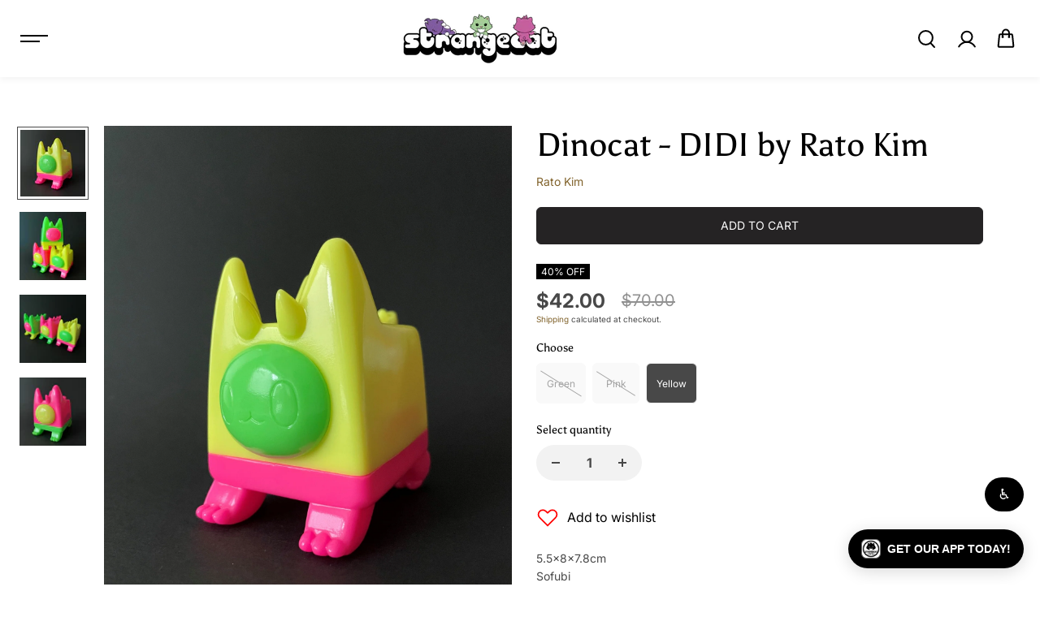

--- FILE ---
content_type: text/html; charset=utf-8
request_url: https://www.strangecattoys.com/products/dinocat-didi-by-rato-kim
body_size: 82308
content:
<!doctype html>
  <html class="no-js" lang="en">
    <head>
      <link href="//www.strangecattoys.com/cdn/shop/t/15/assets/custom.css?21106" rel="stylesheet" type="text/css" media="all" />

      <meta charset="utf-8">
      <meta http-equiv="X-UA-Compatible" content="IE=edge">
      <meta name="viewport" content="width=device-width,initial-scale=1">
      <meta name="theme-color" content="#F5F5F5">
      
  
  <meta property="og:site_name" content="Strangecat Toys">
  <meta property="og:url" content="https://www.strangecattoys.com/products/dinocat-didi-by-rato-kim">
  <meta property="og:title" content="Dinocat - DIDI by Rato Kim">
  <meta property="og:type" content="product">
  <meta property="og:description" content="5.5x8x7.8cm Sofubi Limited to 25pcs each color"><meta property="og:image" content="http://www.strangecattoys.com/cdn/shop/products/6_8ac134db-bedf-4d51-96c6-e599fec6c713.jpg?v=1622726182">
    <meta property="og:image:secure_url" content="https://www.strangecattoys.com/cdn/shop/products/6_8ac134db-bedf-4d51-96c6-e599fec6c713.jpg?v=1622726182">
    <meta property="og:image:width" content="3024">
    <meta property="og:image:height" content="4032"><meta property="og:price:amount" content="42.00">
    <meta property="og:price:currency" content="USD"><meta name="twitter:site" content="@Strangecattoys"><meta name="twitter:card" content="summary_large_image">
  <meta name="twitter:title" content="Dinocat - DIDI by Rato Kim">
  <meta name="twitter:description" content="5.5x8x7.8cm Sofubi Limited to 25pcs each color">
  
      <link rel="canonical" href="https://www.strangecattoys.com/products/dinocat-didi-by-rato-kim">
      <link rel="preconnect" href="https://cdn.shopify.com" crossorigin><link rel="icon" type="image/png" href="//www.strangecattoys.com/cdn/shop/files/Untitled-2_64d5ba0a-26fe-444e-a722-fe941eff046e.jpg?crop=center&height=32&v=1741202885&width=32"><link rel="preconnect" href="https://fonts.shopifycdn.com" crossorigin><title>
        Dinocat - DIDI by Rato Kim
      </title>
  
      
        <meta name="description" content="5.5x8x7.8cm Sofubi Limited to 25pcs each color">
      
      <script>window.performance && window.performance.mark && window.performance.mark('shopify.content_for_header.start');</script><meta name="google-site-verification" content="iokS-vZPDgLeDuIovH7YkM6PkNTbfhmNTzwkt3aBWq0">
<meta id="shopify-digital-wallet" name="shopify-digital-wallet" content="/9077325890/digital_wallets/dialog">
<meta name="shopify-checkout-api-token" content="fb9d86e5d1fc5a357de36b3e7999be0c">
<meta id="in-context-paypal-metadata" data-shop-id="9077325890" data-venmo-supported="true" data-environment="production" data-locale="en_US" data-paypal-v4="true" data-currency="USD">
<link rel="alternate" type="application/json+oembed" href="https://www.strangecattoys.com/products/dinocat-didi-by-rato-kim.oembed">
<script async="async" src="/checkouts/internal/preloads.js?locale=en-US"></script>
<link rel="preconnect" href="https://shop.app" crossorigin="anonymous">
<script async="async" src="https://shop.app/checkouts/internal/preloads.js?locale=en-US&shop_id=9077325890" crossorigin="anonymous"></script>
<script id="apple-pay-shop-capabilities" type="application/json">{"shopId":9077325890,"countryCode":"US","currencyCode":"USD","merchantCapabilities":["supports3DS"],"merchantId":"gid:\/\/shopify\/Shop\/9077325890","merchantName":"Strangecat Toys","requiredBillingContactFields":["postalAddress","email","phone"],"requiredShippingContactFields":["postalAddress","email","phone"],"shippingType":"shipping","supportedNetworks":["visa","masterCard","amex","discover","elo","jcb"],"total":{"type":"pending","label":"Strangecat Toys","amount":"1.00"},"shopifyPaymentsEnabled":true,"supportsSubscriptions":true}</script>
<script id="shopify-features" type="application/json">{"accessToken":"fb9d86e5d1fc5a357de36b3e7999be0c","betas":["rich-media-storefront-analytics"],"domain":"www.strangecattoys.com","predictiveSearch":true,"shopId":9077325890,"locale":"en"}</script>
<script>var Shopify = Shopify || {};
Shopify.shop = "strangecat-toys.myshopify.com";
Shopify.locale = "en";
Shopify.currency = {"active":"USD","rate":"1.0"};
Shopify.country = "US";
Shopify.theme = {"name":"Shark","id":143369502979,"schema_name":"Shark","schema_version":"1.3.3","theme_store_id":2619,"role":"main"};
Shopify.theme.handle = "null";
Shopify.theme.style = {"id":null,"handle":null};
Shopify.cdnHost = "www.strangecattoys.com/cdn";
Shopify.routes = Shopify.routes || {};
Shopify.routes.root = "/";</script>
<script type="module">!function(o){(o.Shopify=o.Shopify||{}).modules=!0}(window);</script>
<script>!function(o){function n(){var o=[];function n(){o.push(Array.prototype.slice.apply(arguments))}return n.q=o,n}var t=o.Shopify=o.Shopify||{};t.loadFeatures=n(),t.autoloadFeatures=n()}(window);</script>
<script>
  window.ShopifyPay = window.ShopifyPay || {};
  window.ShopifyPay.apiHost = "shop.app\/pay";
  window.ShopifyPay.redirectState = null;
</script>
<script id="shop-js-analytics" type="application/json">{"pageType":"product"}</script>
<script defer="defer" async type="module" src="//www.strangecattoys.com/cdn/shopifycloud/shop-js/modules/v2/client.init-shop-cart-sync_DtuiiIyl.en.esm.js"></script>
<script defer="defer" async type="module" src="//www.strangecattoys.com/cdn/shopifycloud/shop-js/modules/v2/chunk.common_CUHEfi5Q.esm.js"></script>
<script type="module">
  await import("//www.strangecattoys.com/cdn/shopifycloud/shop-js/modules/v2/client.init-shop-cart-sync_DtuiiIyl.en.esm.js");
await import("//www.strangecattoys.com/cdn/shopifycloud/shop-js/modules/v2/chunk.common_CUHEfi5Q.esm.js");

  window.Shopify.SignInWithShop?.initShopCartSync?.({"fedCMEnabled":true,"windoidEnabled":true});

</script>
<script defer="defer" async type="module" src="//www.strangecattoys.com/cdn/shopifycloud/shop-js/modules/v2/client.payment-terms_CAtGlQYS.en.esm.js"></script>
<script defer="defer" async type="module" src="//www.strangecattoys.com/cdn/shopifycloud/shop-js/modules/v2/chunk.common_CUHEfi5Q.esm.js"></script>
<script defer="defer" async type="module" src="//www.strangecattoys.com/cdn/shopifycloud/shop-js/modules/v2/chunk.modal_BewljZkx.esm.js"></script>
<script type="module">
  await import("//www.strangecattoys.com/cdn/shopifycloud/shop-js/modules/v2/client.payment-terms_CAtGlQYS.en.esm.js");
await import("//www.strangecattoys.com/cdn/shopifycloud/shop-js/modules/v2/chunk.common_CUHEfi5Q.esm.js");
await import("//www.strangecattoys.com/cdn/shopifycloud/shop-js/modules/v2/chunk.modal_BewljZkx.esm.js");

  
</script>
<script>
  window.Shopify = window.Shopify || {};
  if (!window.Shopify.featureAssets) window.Shopify.featureAssets = {};
  window.Shopify.featureAssets['shop-js'] = {"shop-cart-sync":["modules/v2/client.shop-cart-sync_DFoTY42P.en.esm.js","modules/v2/chunk.common_CUHEfi5Q.esm.js"],"init-fed-cm":["modules/v2/client.init-fed-cm_D2UNy1i2.en.esm.js","modules/v2/chunk.common_CUHEfi5Q.esm.js"],"init-shop-email-lookup-coordinator":["modules/v2/client.init-shop-email-lookup-coordinator_BQEe2rDt.en.esm.js","modules/v2/chunk.common_CUHEfi5Q.esm.js"],"shop-cash-offers":["modules/v2/client.shop-cash-offers_3CTtReFF.en.esm.js","modules/v2/chunk.common_CUHEfi5Q.esm.js","modules/v2/chunk.modal_BewljZkx.esm.js"],"shop-button":["modules/v2/client.shop-button_C6oxCjDL.en.esm.js","modules/v2/chunk.common_CUHEfi5Q.esm.js"],"init-windoid":["modules/v2/client.init-windoid_5pix8xhK.en.esm.js","modules/v2/chunk.common_CUHEfi5Q.esm.js"],"avatar":["modules/v2/client.avatar_BTnouDA3.en.esm.js"],"init-shop-cart-sync":["modules/v2/client.init-shop-cart-sync_DtuiiIyl.en.esm.js","modules/v2/chunk.common_CUHEfi5Q.esm.js"],"shop-toast-manager":["modules/v2/client.shop-toast-manager_BYv_8cH1.en.esm.js","modules/v2/chunk.common_CUHEfi5Q.esm.js"],"pay-button":["modules/v2/client.pay-button_FnF9EIkY.en.esm.js","modules/v2/chunk.common_CUHEfi5Q.esm.js"],"shop-login-button":["modules/v2/client.shop-login-button_CH1KUpOf.en.esm.js","modules/v2/chunk.common_CUHEfi5Q.esm.js","modules/v2/chunk.modal_BewljZkx.esm.js"],"init-customer-accounts-sign-up":["modules/v2/client.init-customer-accounts-sign-up_aj7QGgYS.en.esm.js","modules/v2/client.shop-login-button_CH1KUpOf.en.esm.js","modules/v2/chunk.common_CUHEfi5Q.esm.js","modules/v2/chunk.modal_BewljZkx.esm.js"],"init-shop-for-new-customer-accounts":["modules/v2/client.init-shop-for-new-customer-accounts_NbnYRf_7.en.esm.js","modules/v2/client.shop-login-button_CH1KUpOf.en.esm.js","modules/v2/chunk.common_CUHEfi5Q.esm.js","modules/v2/chunk.modal_BewljZkx.esm.js"],"init-customer-accounts":["modules/v2/client.init-customer-accounts_ppedhqCH.en.esm.js","modules/v2/client.shop-login-button_CH1KUpOf.en.esm.js","modules/v2/chunk.common_CUHEfi5Q.esm.js","modules/v2/chunk.modal_BewljZkx.esm.js"],"shop-follow-button":["modules/v2/client.shop-follow-button_CMIBBa6u.en.esm.js","modules/v2/chunk.common_CUHEfi5Q.esm.js","modules/v2/chunk.modal_BewljZkx.esm.js"],"lead-capture":["modules/v2/client.lead-capture_But0hIyf.en.esm.js","modules/v2/chunk.common_CUHEfi5Q.esm.js","modules/v2/chunk.modal_BewljZkx.esm.js"],"checkout-modal":["modules/v2/client.checkout-modal_BBxc70dQ.en.esm.js","modules/v2/chunk.common_CUHEfi5Q.esm.js","modules/v2/chunk.modal_BewljZkx.esm.js"],"shop-login":["modules/v2/client.shop-login_hM3Q17Kl.en.esm.js","modules/v2/chunk.common_CUHEfi5Q.esm.js","modules/v2/chunk.modal_BewljZkx.esm.js"],"payment-terms":["modules/v2/client.payment-terms_CAtGlQYS.en.esm.js","modules/v2/chunk.common_CUHEfi5Q.esm.js","modules/v2/chunk.modal_BewljZkx.esm.js"]};
</script>
<script>(function() {
  var isLoaded = false;
  function asyncLoad() {
    if (isLoaded) return;
    isLoaded = true;
    var urls = ["\/\/www.powr.io\/powr.js?powr-token=strangecat-toys.myshopify.com\u0026external-type=shopify\u0026shop=strangecat-toys.myshopify.com","https:\/\/www.orderlogicapp.com\/embedded_js\/production_base.js?1628257169\u0026shop=strangecat-toys.myshopify.com","\/\/cdn.shopify.com\/proxy\/1321f087b911a364343df69f9004498b0843bf206f7986188af5a4d8b5299387\/static.cdn.printful.com\/static\/js\/external\/shopify-product-customizer.js?v=0.28\u0026shop=strangecat-toys.myshopify.com\u0026sp-cache-control=cHVibGljLCBtYXgtYWdlPTkwMA"];
    for (var i = 0; i < urls.length; i++) {
      var s = document.createElement('script');
      s.type = 'text/javascript';
      s.async = true;
      s.src = urls[i];
      var x = document.getElementsByTagName('script')[0];
      x.parentNode.insertBefore(s, x);
    }
  };
  if(window.attachEvent) {
    window.attachEvent('onload', asyncLoad);
  } else {
    window.addEventListener('load', asyncLoad, false);
  }
})();</script>
<script id="__st">var __st={"a":9077325890,"offset":-18000,"reqid":"477f4bb8-c009-4154-a6e3-ccd24c8402ab-1767072452","pageurl":"www.strangecattoys.com\/products\/dinocat-didi-by-rato-kim","u":"a648f837c702","p":"product","rtyp":"product","rid":6811666415783};</script>
<script>window.ShopifyPaypalV4VisibilityTracking = true;</script>
<script id="captcha-bootstrap">!function(){'use strict';const t='contact',e='account',n='new_comment',o=[[t,t],['blogs',n],['comments',n],[t,'customer']],c=[[e,'customer_login'],[e,'guest_login'],[e,'recover_customer_password'],[e,'create_customer']],r=t=>t.map((([t,e])=>`form[action*='/${t}']:not([data-nocaptcha='true']) input[name='form_type'][value='${e}']`)).join(','),a=t=>()=>t?[...document.querySelectorAll(t)].map((t=>t.form)):[];function s(){const t=[...o],e=r(t);return a(e)}const i='password',u='form_key',d=['recaptcha-v3-token','g-recaptcha-response','h-captcha-response',i],f=()=>{try{return window.sessionStorage}catch{return}},m='__shopify_v',_=t=>t.elements[u];function p(t,e,n=!1){try{const o=window.sessionStorage,c=JSON.parse(o.getItem(e)),{data:r}=function(t){const{data:e,action:n}=t;return t[m]||n?{data:e,action:n}:{data:t,action:n}}(c);for(const[e,n]of Object.entries(r))t.elements[e]&&(t.elements[e].value=n);n&&o.removeItem(e)}catch(o){console.error('form repopulation failed',{error:o})}}const l='form_type',E='cptcha';function T(t){t.dataset[E]=!0}const w=window,h=w.document,L='Shopify',v='ce_forms',y='captcha';let A=!1;((t,e)=>{const n=(g='f06e6c50-85a8-45c8-87d0-21a2b65856fe',I='https://cdn.shopify.com/shopifycloud/storefront-forms-hcaptcha/ce_storefront_forms_captcha_hcaptcha.v1.5.2.iife.js',D={infoText:'Protected by hCaptcha',privacyText:'Privacy',termsText:'Terms'},(t,e,n)=>{const o=w[L][v],c=o.bindForm;if(c)return c(t,g,e,D).then(n);var r;o.q.push([[t,g,e,D],n]),r=I,A||(h.body.append(Object.assign(h.createElement('script'),{id:'captcha-provider',async:!0,src:r})),A=!0)});var g,I,D;w[L]=w[L]||{},w[L][v]=w[L][v]||{},w[L][v].q=[],w[L][y]=w[L][y]||{},w[L][y].protect=function(t,e){n(t,void 0,e),T(t)},Object.freeze(w[L][y]),function(t,e,n,w,h,L){const[v,y,A,g]=function(t,e,n){const i=e?o:[],u=t?c:[],d=[...i,...u],f=r(d),m=r(i),_=r(d.filter((([t,e])=>n.includes(e))));return[a(f),a(m),a(_),s()]}(w,h,L),I=t=>{const e=t.target;return e instanceof HTMLFormElement?e:e&&e.form},D=t=>v().includes(t);t.addEventListener('submit',(t=>{const e=I(t);if(!e)return;const n=D(e)&&!e.dataset.hcaptchaBound&&!e.dataset.recaptchaBound,o=_(e),c=g().includes(e)&&(!o||!o.value);(n||c)&&t.preventDefault(),c&&!n&&(function(t){try{if(!f())return;!function(t){const e=f();if(!e)return;const n=_(t);if(!n)return;const o=n.value;o&&e.removeItem(o)}(t);const e=Array.from(Array(32),(()=>Math.random().toString(36)[2])).join('');!function(t,e){_(t)||t.append(Object.assign(document.createElement('input'),{type:'hidden',name:u})),t.elements[u].value=e}(t,e),function(t,e){const n=f();if(!n)return;const o=[...t.querySelectorAll(`input[type='${i}']`)].map((({name:t})=>t)),c=[...d,...o],r={};for(const[a,s]of new FormData(t).entries())c.includes(a)||(r[a]=s);n.setItem(e,JSON.stringify({[m]:1,action:t.action,data:r}))}(t,e)}catch(e){console.error('failed to persist form',e)}}(e),e.submit())}));const S=(t,e)=>{t&&!t.dataset[E]&&(n(t,e.some((e=>e===t))),T(t))};for(const o of['focusin','change'])t.addEventListener(o,(t=>{const e=I(t);D(e)&&S(e,y())}));const B=e.get('form_key'),M=e.get(l),P=B&&M;t.addEventListener('DOMContentLoaded',(()=>{const t=y();if(P)for(const e of t)e.elements[l].value===M&&p(e,B);[...new Set([...A(),...v().filter((t=>'true'===t.dataset.shopifyCaptcha))])].forEach((e=>S(e,t)))}))}(h,new URLSearchParams(w.location.search),n,t,e,['guest_login'])})(!0,!0)}();</script>
<script integrity="sha256-4kQ18oKyAcykRKYeNunJcIwy7WH5gtpwJnB7kiuLZ1E=" data-source-attribution="shopify.loadfeatures" defer="defer" src="//www.strangecattoys.com/cdn/shopifycloud/storefront/assets/storefront/load_feature-a0a9edcb.js" crossorigin="anonymous"></script>
<script crossorigin="anonymous" defer="defer" src="//www.strangecattoys.com/cdn/shopifycloud/storefront/assets/shopify_pay/storefront-65b4c6d7.js?v=20250812"></script>
<script data-source-attribution="shopify.dynamic_checkout.dynamic.init">var Shopify=Shopify||{};Shopify.PaymentButton=Shopify.PaymentButton||{isStorefrontPortableWallets:!0,init:function(){window.Shopify.PaymentButton.init=function(){};var t=document.createElement("script");t.src="https://www.strangecattoys.com/cdn/shopifycloud/portable-wallets/latest/portable-wallets.en.js",t.type="module",document.head.appendChild(t)}};
</script>
<script data-source-attribution="shopify.dynamic_checkout.buyer_consent">
  function portableWalletsHideBuyerConsent(e){var t=document.getElementById("shopify-buyer-consent"),n=document.getElementById("shopify-subscription-policy-button");t&&n&&(t.classList.add("hidden"),t.setAttribute("aria-hidden","true"),n.removeEventListener("click",e))}function portableWalletsShowBuyerConsent(e){var t=document.getElementById("shopify-buyer-consent"),n=document.getElementById("shopify-subscription-policy-button");t&&n&&(t.classList.remove("hidden"),t.removeAttribute("aria-hidden"),n.addEventListener("click",e))}window.Shopify?.PaymentButton&&(window.Shopify.PaymentButton.hideBuyerConsent=portableWalletsHideBuyerConsent,window.Shopify.PaymentButton.showBuyerConsent=portableWalletsShowBuyerConsent);
</script>
<script data-source-attribution="shopify.dynamic_checkout.cart.bootstrap">document.addEventListener("DOMContentLoaded",(function(){function t(){return document.querySelector("shopify-accelerated-checkout-cart, shopify-accelerated-checkout")}if(t())Shopify.PaymentButton.init();else{new MutationObserver((function(e,n){t()&&(Shopify.PaymentButton.init(),n.disconnect())})).observe(document.body,{childList:!0,subtree:!0})}}));
</script>
<link id="shopify-accelerated-checkout-styles" rel="stylesheet" media="screen" href="https://www.strangecattoys.com/cdn/shopifycloud/portable-wallets/latest/accelerated-checkout-backwards-compat.css" crossorigin="anonymous">
<style id="shopify-accelerated-checkout-cart">
        #shopify-buyer-consent {
  margin-top: 1em;
  display: inline-block;
  width: 100%;
}

#shopify-buyer-consent.hidden {
  display: none;
}

#shopify-subscription-policy-button {
  background: none;
  border: none;
  padding: 0;
  text-decoration: underline;
  font-size: inherit;
  cursor: pointer;
}

#shopify-subscription-policy-button::before {
  box-shadow: none;
}

      </style>

<script>window.performance && window.performance.mark && window.performance.mark('shopify.content_for_header.end');</script>

<style data-shopify>
      @font-face {
  font-family: Inter;
  font-weight: 400;
  font-style: normal;
  font-display: swap;
  src: url("//www.strangecattoys.com/cdn/fonts/inter/inter_n4.b2a3f24c19b4de56e8871f609e73ca7f6d2e2bb9.woff2") format("woff2"),
       url("//www.strangecattoys.com/cdn/fonts/inter/inter_n4.af8052d517e0c9ffac7b814872cecc27ae1fa132.woff") format("woff");
}

      @font-face {
  font-family: Inter;
  font-weight: 700;
  font-style: normal;
  font-display: swap;
  src: url("//www.strangecattoys.com/cdn/fonts/inter/inter_n7.02711e6b374660cfc7915d1afc1c204e633421e4.woff2") format("woff2"),
       url("//www.strangecattoys.com/cdn/fonts/inter/inter_n7.6dab87426f6b8813070abd79972ceaf2f8d3b012.woff") format("woff");
}

      @font-face {
  font-family: Inter;
  font-weight: 400;
  font-style: italic;
  font-display: swap;
  src: url("//www.strangecattoys.com/cdn/fonts/inter/inter_i4.feae1981dda792ab80d117249d9c7e0f1017e5b3.woff2") format("woff2"),
       url("//www.strangecattoys.com/cdn/fonts/inter/inter_i4.62773b7113d5e5f02c71486623cf828884c85c6e.woff") format("woff");
}

      @font-face {
  font-family: Inter;
  font-weight: 700;
  font-style: italic;
  font-display: swap;
  src: url("//www.strangecattoys.com/cdn/fonts/inter/inter_i7.b377bcd4cc0f160622a22d638ae7e2cd9b86ea4c.woff2") format("woff2"),
       url("//www.strangecattoys.com/cdn/fonts/inter/inter_i7.7c69a6a34e3bb44fcf6f975857e13b9a9b25beb4.woff") format("woff");
}

      @font-face {
  font-family: Asul;
  font-weight: 400;
  font-style: normal;
  font-display: swap;
  src: url("//www.strangecattoys.com/cdn/fonts/asul/asul_n4.814c5323104eaec8052c156ea81d27e4cc2ecc89.woff2") format("woff2"),
       url("//www.strangecattoys.com/cdn/fonts/asul/asul_n4.fad4580d0c2a0762bf2eec95df0ca1bba03e7345.woff") format("woff");
}

      


  :root {
      --body-font-family: Inter,sans-serif;
      --body-font-weight: 400;
      --body-font-style: normal;
      --body-font-line-height: 1.6;
      --body-letter-spacing: 0.0em;
      --body-font-scale: 1.0;;
      --heading-font-family: Asul,serif;
      --heading-font-style: normal;
      --heading-font-weight: 400;
      --heading-font-line-height: 1.2;
      --heading-letter-spacing: 0.0em;
      --heading-font-scale: 1.0;
      --button-font-family: var(--body-font-family);
      --button-font-weight:var(--body-font-style);
      --button-font-style:var(--body-font-weight);
      --button-text-transform: uppercase;
      --button-radius: 6px;
      --form-radius: 0px;
      --card-radius:0px;
      --block-radius:0px;
      --xsmall-text: calc(var(--body-font-scale) * 10px);
      --small-text: calc(var(--body-font-scale) * 12px);
      --text: calc(var(--body-font-scale) * 14px);
      --medium-text: calc(var(--body-font-scale) * 16px);
      --large-text: calc(var(--body-font-scale) * 18px);
      --h1: calc(var(--heading-font-scale) * 75px);
      --h2: calc(var(--heading-font-scale) * 60px);
      --h3: calc(var(--heading-font-scale) * 40px);
      --h4: calc(var(--heading-font-scale) * 30px);
      --h5: calc(var(--heading-font-scale) * 24px);
      --h6: calc(var(--heading-font-scale) * 20px);

      --header-background: #ffffff;
      --header-text-color:#000000;
      --header-hover-color: #0273ed;
      --submenu-background:#ffffff;
      --submenu-color:#000000;
      --submenu-hover-color:#0273ed;
      --submenu-border-color:#e9e9e9;


      --footer-background:#101219;
      --footer-heading-color:#FFFFFF;
      --footer-text-color:#8c8c8c;
      --footer-link-color:#8c8c8c;

      
--footer-background-light:#1a1d29;--footer-hover-color: #ffffff;
      --footer-newsletter-background:#ffffff;
      --footer-newsletter-text:#242322;


      
--footer-newsletter-placeholder-text: #31302e;/* Secondary footer */

      --footer-secondary-background:#101219;
      --footer-secondary-color:#8c8c8c;
      --footer-secondary-link-color:#8c8c8c;
      --footer-policies-background:#000000;
      --footer-policies-color:#757575;
      --footer-policies-link-color:#757575;
      --footer-policies-link-hover:#ffffff;

      --error-text-color: red;
      --error-text-background: rgba(255, 0, 0, 0.05);
      --success-text-color: green;
      --success-text-background: rgba(0, 128, 0, 0.05);

      --top-spacer: 0;
      --bottom-spacer: 0;

      --sale-badge-bg:#0273ed;
      --sale-badge-color:#FFFFFF;
      --custom-badge-bg:  #62e483;
      --custom-badge-color: #000000;
      --soldout-badge-bg: #df2c21;
      --soldout-badge-color: #FFFFFF;
      --product-discount-color:#FFFFFF;
      --product-discount-background:#000000;

      --border-width:1px;
      --button-border-width:1px;
      --page-overlay-background: 0,0,0;
      --page-overlay-opacity: 0.2;
      --article-overlay-background: 0,0,0;
      --article-overlay-opacity: 0.2;

  }
  
    .blog-post-item.content-overlay{
        --heading-color: #ffffff;
        --text-color: #ffffff
      }
  
  :root,
    .primary-scheme{
      
        --body-background:#ffffff;
      
      --body-alternate-background: #f2f2f2;
      --heading-color: #000000;
      --text-color: #484848;
      --text-light-color: rgba(72, 72, 72, 0.5);
      --text-extralight-color: rgba(72, 72, 72, 0.3);
      --link-color: #81632c;
      --button-background:#252324;
      --button-text-color: #ffffff;
      --button-border: #252324;
      --button-background-hover: #000000;
      --button-text-color-hover: #ffffff;
      --button-border-hover: #000000;
      --image-bg: #ffffff;
      --form-border: #d8d8d8;
      --form-background: #f2f2f2;
      --form-text-color: #252324;
      --border-color: #d7d7d7;
      --slider-icon-color: #000000;
      --slider-icon-background: #e7e7e7;
      --slider-icon-border:rgba(0,0,0,0);
      --product-border:#e9e9e9;
      --product-background:#ffffff;
      --product-title-color:#252324;

        
--shipping-bar-line:#808080;
--heading-color-light:#333333;}


    .secondary-scheme{
      
        --body-background:#f5f5f5;
      
      --body-alternate-background: #ffffff;
      --heading-color: #000000;
      --text-color: #484848;
      --text-light-color: rgba(72, 72, 72, 0.5);
      --text-extralight-color: rgba(72, 72, 72, 0.3);
      --link-color: #81632c;
      --button-background:#000000;
      --button-text-color: #ffffff;
      --button-border: #000000;
      --button-background-hover: #ffffff;
      --button-text-color-hover: #000000;
      --button-border-hover: #000000;
      --image-bg: #f2f2f2;
      --form-border: #d8d8d8;
      --form-background: #ffffff;
      --form-text-color: #252324;
      --border-color: #e9e9e9;
      --slider-icon-color: #ffffff;
      --slider-icon-background: #000000;
      --slider-icon-border:rgba(0,0,0,0);
      --product-border:#e9e9e9;
      --product-background:#ffffff;
      --product-title-color:#252324;

        
--shipping-bar-line:#767676;
--heading-color-light:#333333;}


    .tertiary-scheme{
      
        --body-background:#16171d;
      
      --body-alternate-background: #000000;
      --heading-color: #ffffff;
      --text-color: #ffffff;
      --text-light-color: rgba(255, 255, 255, 0.5);
      --text-extralight-color: rgba(255, 255, 255, 0.3);
      --link-color: #81632c;
      --button-background:#ffffff;
      --button-text-color: #000000;
      --button-border: #ffffff;
      --button-background-hover: #000000;
      --button-text-color-hover: #ffffff;
      --button-border-hover: #000000;
      --image-bg: #242223;
      --form-border: #484848;
      --form-background: #ffffff;
      --form-text-color: #000000;
      --border-color: #383838;
      --slider-icon-color: #ffffff;
      --slider-icon-background: #000000;
      --slider-icon-border:rgba(0,0,0,0);
      --product-border:#313131;
      --product-background:#ffffff;
      --product-title-color:#000000;

        
--shipping-bar-line:#424557;
--heading-color-light:#808080;}


    .quatnary-scheme{
      
        --body-background:#eae1da;
      
      --body-alternate-background: #ffffff;
      --heading-color: #0a0a0a;
      --text-color: #484848;
      --text-light-color: rgba(72, 72, 72, 0.5);
      --text-extralight-color: rgba(72, 72, 72, 0.3);
      --link-color: #81632c;
      --button-background:#252324;
      --button-text-color: #ffffff;
      --button-border: #252324;
      --button-background-hover: #ffffff;
      --button-text-color-hover: #16171d;
      --button-border-hover: #000000;
      --image-bg: #ffffff;
      --form-border: #0a0a0a;
      --form-background: #ffffff;
      --form-text-color: #0a0a0a;
      --border-color: #b9b9b9;
      --slider-icon-color: #ffffff;
      --slider-icon-background: #252324;
      --slider-icon-border:rgba(0,0,0,0);
      --product-border:#e9e9e9;
      --product-background:#ffffff;
      --product-title-color:#0a0a0a;

        
--shipping-bar-line:#7e5f47;
--heading-color-light:#3d3d3d;}



  @media (max-width:1440px){
      :root{
      --h1: calc(var(--heading-font-scale) * 70px);
      --h2: calc(var(--heading-font-scale) * 55px);
      }
  }
  @media (max-width:1199px){
      :root{
      --h1: calc(var(--heading-font-scale) * 60px);
      --h2: calc(var(--heading-font-scale) * 50px);
      --h3: calc(var(--heading-font-scale) * 30px);
      --h4: calc(var(--heading-font-scale) * 26px);
      --h5: calc(var(--heading-font-scale) * 22px);
      }
  }
  @media (max-width:991px){
      :root{
      --h1: calc(var(--heading-font-scale) * 50px);
      --h2: calc(var(--heading-font-scale) * 40px);
      --h4: calc(var(--heading-font-scale) * 24px);
      --h5: calc(var(--heading-font-scale) * 22px);
      }
  }
  @media (max-width:767px){
      :root{
        --h1: calc(var(--heading-font-scale) * 40px);
        --h2: calc(var(--heading-font-scale) * 36px);
        --parallex-height:;
        --button-radius: 3px;
        --form-radius: 0px;
        --card-radius:0px;
        --block-radius:0px;
      }
  }
  @media (max-width:575px){
      :root{
        --h2: calc(var(--heading-font-scale) * 30px);
        --h3: calc(var(--heading-font-scale) * 28px);
      }
  }
</style>
<link rel="preload" as="style" href="//www.strangecattoys.com/cdn/shop/t/15/assets/slick.css?v=99639561323254153231720234959">
<link rel="preload" as="style" href="//www.strangecattoys.com/cdn/shop/t/15/assets/base.css?v=64240447097962973621754654404">
<link rel="preload" as="style" href="//www.strangecattoys.com/cdn/shop/t/15/assets/common.css?v=72590171651292395751738351879">
<link rel="preload" as="style" href="//www.strangecattoys.com/cdn/shop/t/15/assets/header.css?v=122935229766446379031738351880">

<link href="//www.strangecattoys.com/cdn/shop/t/15/assets/slick.css?v=99639561323254153231720234959" rel="stylesheet" type="text/css" media="all" />
<link href="//www.strangecattoys.com/cdn/shop/t/15/assets/base.css?v=64240447097962973621754654404" rel="stylesheet" type="text/css" media="all" />
<link href="//www.strangecattoys.com/cdn/shop/t/15/assets/common.css?v=72590171651292395751738351879" rel="stylesheet" type="text/css" media="all" />
<link href="//www.strangecattoys.com/cdn/shop/t/15/assets/header.css?v=122935229766446379031738351880" rel="stylesheet" type="text/css" media="all" />

  <link rel="preload" as="style" href="//www.strangecattoys.com/cdn/shop/t/15/assets/aos.css?v=65763176726950782561720234958">
  <link href="//www.strangecattoys.com/cdn/shop/t/15/assets/aos.css?v=65763176726950782561720234958" rel="stylesheet" type="text/css" media="all" />
  
<script>
    const showLessText = `Show less`;
    const showMoreText = `Show more`;
    var slInventory = {};
    const prevArrow = '<button class="slide-arrow prev-arrow" aria-label="previous arrow" ><svg  class="slide-arrow-icon1" width="13" height="13" viewBox="0 0 13 13" fill="none" ><path fill-rule="evenodd" clip-rule="evenodd" d="M7 0L0.636039 6.36396L7 12.7279L8.17187 11.5561L3.80836 7.19255L12.5018 7.19253L12.5018 5.53528L3.80837 5.53531L8.17184 1.17184L7 0Z" fill="currentColor"/></svg><svg  class="slide-arrow-icon2" width="13" height="13" viewBox="0 0 13 13" fill="none" ><path fill-rule="evenodd" clip-rule="evenodd" d="M7 0L0.636039 6.36396L7 12.7279L8.17187 11.5561L3.80836 7.19255L12.5018 7.19253L12.5018 5.53528L3.80837 5.53531L8.17184 1.17184L7 0Z" fill="currentColor"/></svg></button>';
    const nextArrow = '<button class="slide-arrow next-arrow" aria-label="next arrow" ><svg class="slide-arrow-icon1" width="13" height="13" viewBox="0 0 13 13" fill="none"><path fill-rule="evenodd" clip-rule="evenodd" d="M6 0L12.364 6.36396L6 12.7279L4.82813 11.5561L9.19164 7.19255L0.498208 7.19253L0.498198 5.53528L9.19163 5.53531L4.82816 1.17184L6 0Z" fill="currentColor"/></svg><svg class="slide-arrow-icon2" width="13" height="13" viewBox="0 0 13 13" fill="none"><path fill-rule="evenodd" clip-rule="evenodd" d="M6 0L12.364 6.36396L6 12.7279L4.82813 11.5561L9.19164 7.19255L0.498208 7.19253L0.498198 5.53528L9.19163 5.53531L4.82816 1.17184L6 0Z" fill="currentColor"/></svg></button>';
    const countryListData={AF:"Afghanistan",AX:"Aland Islands",AL:"Albania",DZ:"Algeria",AS:"American Samoa",AD:"Andorra",AO:"Angola",AI:"Anguilla",AQ:"Antarctica",AG:"Antigua and Barbuda",AR:"Argentina",AM:"Armenia",AW:"Aruba",AU:"Australia",AT:"Austria",AZ:"Azerbaijan",BS:"Bahamas",BH:"Bahrain",BD:"Bangladesh",BB:"Barbados",BY:"Belarus",BE:"Belgium",BZ:"Belize",BJ:"Benin",BM:"Bermuda",BT:"Bhutan",BO:"Bolivia",BQ:"Bonaire, Sint Eustatius and Saba",BA:"Bosnia and Herzegovina",BW:"Botswana",BV:"Bouvet Island",BR:"Brazil",IO:"British Indian Ocean Territory",BN:"Brunei Darussalam",BG:"Bulgaria",BF:"Burkina Faso",BI:"Burundi",KH:"Cambodia",CM:"Cameroon",CA:"Canada",CV:"Cape Verde",KY:"Cayman Islands",CF:"Central African Republic",TD:"Chad",CL:"Chile",CN:"China",CX:"Christmas Island",CC:"Cocos (Keeling) Islands",CO:"Colombia",KM:"Comoros",CG:"Congo",CD:"Congo, the Democratic Republic of the",CK:"Cook Islands",CR:"Costa Rica",CI:"Cote D'Ivoire",HR:"Croatia",CU:"Cuba",CW:"Curacao",CY:"Cyprus",CZ:"Czech Republic",DK:"Denmark",DJ:"Djibouti",DM:"Dominica",DO:"Dominican Republic",EC:"Ecuador",EG:"Egypt",SV:"El Salvador",GQ:"Equatorial Guinea",ER:"Eritrea",EE:"Estonia",ET:"Ethiopia",FK:"Falkland Islands (Malvinas)",FO:"Faroe Islands",FJ:"Fiji",FI:"Finland",FR:"France",GF:"French Guiana",PF:"French Polynesia",TF:"French Southern Territories",GA:"Gabon",GM:"Gambia",GE:"Georgia",DE:"Germany",GH:"Ghana",GI:"Gibraltar",GR:"Greece",GL:"Greenland",GD:"Grenada",GP:"Guadeloupe",GU:"Guam",GT:"Guatemala",GG:"Guernsey",GN:"Guinea",GW:"Guinea-Bissau",GY:"Guyana",HT:"Haiti",HM:"Heard Island and Mcdonald Islands",VA:"Holy See (Vatican City State)",HN:"Honduras",HK:"Hong Kong",HU:"Hungary",IS:"Iceland",IN:"India",ID:"Indonesia",IR:"Iran, Islamic Republic of",IQ:"Iraq",IE:"Ireland",IM:"Isle of Man",IL:"Israel",IT:"Italy",JM:"Jamaica",JP:"Japan",JE:"Jersey",JO:"Jordan",KZ:"Kazakhstan",KE:"Kenya",KI:"Kiribati",KP:"Korea, Democratic People's Republic of",KR:"Korea, Republic of",XK:"Kosovo",KW:"Kuwait",KG:"Kyrgyzstan",LA:"Lao People's Democratic Republic",LV:"Latvia",LB:"Lebanon",LS:"Lesotho",LR:"Liberia",LY:"Libyan Arab Jamahiriya",LI:"Liechtenstein",LT:"Lithuania",LU:"Luxembourg",MO:"Macao",MK:"Macedonia, the Former Yugoslav Republic of",MG:"Madagascar",MW:"Malawi",MY:"Malaysia",MV:"Maldives",ML:"Mali",MT:"Malta",MH:"Marshall Islands",MQ:"Martinique",MR:"Mauritania",MU:"Mauritius",YT:"Mayotte",MX:"Mexico",FM:"Micronesia, Federated States of",MD:"Moldova, Republic of",MC:"Monaco",MN:"Mongolia",ME:"Montenegro",MS:"Montserrat",MA:"Morocco",MZ:"Mozambique",MM:"Myanmar",NA:"Namibia",NR:"Nauru",NP:"Nepal",NL:"Netherlands",AN:"Netherlands Antilles",NC:"New Caledonia",NZ:"New Zealand",NI:"Nicaragua",NE:"Niger",NG:"Nigeria",NU:"Niue",NF:"Norfolk Island",MP:"Northern Mariana Islands",NO:"Norway",OM:"Oman",PK:"Pakistan",PW:"Palau",PS:"Palestinian Territory, Occupied",PA:"Panama",PG:"Papua New Guinea",PY:"Paraguay",PE:"Peru",PH:"Philippines",PN:"Pitcairn",PL:"Poland",PT:"Portugal",PR:"Puerto Rico",QA:"Qatar",RE:"Reunion",RO:"Romania",RU:"Russian Federation",RW:"Rwanda",BL:"Saint Barthelemy",SH:"Saint Helena",KN:"Saint Kitts and Nevis",LC:"Saint Lucia",MF:"Saint Martin",PM:"Saint Pierre and Miquelon",VC:"Saint Vincent and the Grenadines",WS:"Samoa",SM:"San Marino",ST:"Sao Tome and Principe",SA:"Saudi Arabia",SN:"Senegal",RS:"Serbia",CS:"Serbia and Montenegro",SC:"Seychelles",SL:"Sierra Leone",SG:"Singapore",SX:"Sint Maarten",SK:"Slovakia",SI:"Slovenia",SB:"Solomon Islands",SO:"Somalia",ZA:"South Africa",GS:"South Georgia and the South Sandwich Islands",SS:"South Sudan",ES:"Spain",LK:"Sri Lanka",SD:"Sudan",SR:"Suriname",SJ:"Svalbard and Jan Mayen",SZ:"Swaziland",SE:"Sweden",CH:"Switzerland",SY:"Syrian Arab Republic",TW:"Taiwan, Province of China",TJ:"Tajikistan",TZ:"Tanzania, United Republic of",TH:"Thailand",TL:"Timor-Leste",TG:"Togo",TK:"Tokelau",TO:"Tonga",TT:"Trinidad and Tobago",TN:"Tunisia",TR:"Turkey",TM:"Turkmenistan",TC:"Turks and Caicos Islands",TV:"Tuvalu",UG:"Uganda",UA:"Ukraine",AE:"United Arab Emirates",GB:"United Kingdom",US:"United States",UM:"United States Minor Outlying Islands",UY:"Uruguay",UZ:"Uzbekistan",VU:"Vanuatu",VE:"Venezuela",VN:"Viet Nam",VG:"Virgin Islands, British",VI:"Virgin Islands, U.s.",WF:"Wallis and Futuna",EH:"Western Sahara",YE:"Yemen",ZM:"Zambia",ZW:"Zimbabwe"};
    const freeShippingAmount = `0`;
    const ShippingBarText = ``;
    const freeShippingBarSuccessText = ``;
    const googleMapApiKey = 'AIzaSyBYnDJl4MinFTJATiS1yE8QfFvS9zD5z9Y';const freeShippingBarStatus = false;const preLoaderIcon = `<div class="search-loader">
        <svg width="50px" height="50px" viewBox="0 0 100 100" >
            <circle cx="50" cy="50" fill="none" stroke="currentColor" stroke-width="6" r="35" stroke-dasharray="164.93361431346415 56.97787143782138">
            <animateTransform attributeName="transform" type="rotate" repeatCount="indefinite" dur="1s" values="0 50 50;360 50 50" keyTimes="0;1"/>
            </circle>
        </svg>
        </div>`;
    var cartTotalPrice = 0;
    var cartItemCount = 0;
    const noResultFound = `No result found`;
    const moneyFormat = "<span class=money>${{amount}}</span>";
    const preorderStatus =  false;
    const preorderText = `Preorder`;
    const soldOutText = `Sold out`;
    const saleOffText = `OFF`;
    const unitPriceText = `Unit price`;
    const addToCartText = `Add to cart`;
    const unavailableText = `Unavailable`;
    const shipRateUnavailable = `Cart shipping rate is not available.`;
    const clearbtnRecent = `Clear`;
    const recentHeading = `Recent Search`;
    const rootUrl = '/';
    const cartUrl = '/cart.js';
    const mainCartUrl = '/cart';
    const cartAdd = '/cart/add';
    const cartAddUrl = '/cart/add.js';
    const cartUpdateUrl = '/cart/update.js';
    const cartChangeUrl = '/cart/change.js';
    const cartClearUrl = '/cart/clear.js';
    const searchurl = '/search';
    const variantStyle = `swatch`;
    
    const animationStatus = true;
    const preloaderAppearance = `first_time`;
</script>

<style>
  
  
  
</style>

<script src="//www.strangecattoys.com/cdn/shop/t/15/assets/jquery.min.js?v=158417595810649192771720234958" defer></script>

  <script src="//www.strangecattoys.com/cdn/shop/t/15/assets/aos.js?v=146123878477799097641720234958" asyn></script>

<script src="//www.strangecattoys.com/cdn/shop/t/15/assets/lazysizes.min.js?v=166473712726788881691720234958" defer></script>
<script src="//www.strangecattoys.com/cdn/shop/t/15/assets/slick.min.js?v=40527587340736000061720234959" defer></script>
<script src="//www.strangecattoys.com/cdn/shop/t/15/assets/parallax.js?v=121117513572645429621720234959" defer></script>
<script src="//www.strangecattoys.com/cdn/shop/t/15/assets/product-model.js?v=66945402007971227111720234959" defer></script>
<script src="//www.strangecattoys.com/cdn/shop/t/15/assets/global.js?v=141507737633895286611738351879" defer></script>
<script src="//www.strangecattoys.com/cdn/shop/t/15/assets/search.js?v=48035064347528028151735944371" defer></script>

<!-- BEGIN app block: shopify://apps/rt-terms-and-conditions-box/blocks/app-embed/17661ca5-aeea-41b9-8091-d8f7233e8b22 --><script type='text/javascript'>
  window.roarJs = window.roarJs || {};
      roarJs.LegalConfig = {
          metafields: {
          shop: "strangecat-toys.myshopify.com",
          settings: {"enabled":"1","param":{"message":"I have read and agreed with the  {link-1720276323278}","error_message":"Please agree to the terms and conditions before making a purchase!","error_display":"dialog","greeting":{"enabled":"0","message":"Please agree to the T\u0026C before purchasing!","delay":"1"},"link_order":["link-1720276323278"],"links":{"link-1720276323278":{"label":"terms of service","target":"_blank","url":"https:\/\/strangecat-toys.myshopify.com\/policies\/terms-of-service","policy":"terms-of-service"}},"force_enabled":"0","optional":"0","optional_message_enabled":"0","optional_message_value":"Thank you! The page will be moved to the checkout page.","optional_checkbox_hidden":"0","time_enabled":"1","time_label":"Agreed to the Terms and Conditions on","checkbox":"4"},"popup":{"title":"Terms and Conditions","width":"600","button":"Process to Checkout","icon_color":"#197bbd"},"style":{"checkbox":{"size":"20","color":"#0075ff"},"message":{"font":"inherit","size":"14","customized":{"enabled":"1","color":"#212b36","accent":"#0075ff","error":"#de3618"},"align":"inherit","padding":{"top":"0","right":"0","bottom":"0","left":"0"}}},"only1":"true","installer":[]},
          moneyFormat: "\u003cspan class=money\u003e${{amount}}\u003c\/span\u003e"
      }
  }
</script>
<script src='https://cdn.shopify.com/extensions/019a2c75-764c-7925-b253-e24466484d41/legal-7/assets/legal.js' defer></script>


<!-- END app block --><!-- BEGIN app block: shopify://apps/tapcart-mobile-app/blocks/ck_loader/604cad6b-3841-4da3-b864-b96622b4adb8 --><script id="tc-ck-loader">
  (function () {
    if (!window?.Shopify?.shop?.length) return;
    
    const shopStore = window.Shopify.shop;
    const environment = 'production'; // local, staging, production;

    const srcUrls = {
      local: 'http://localhost:3005/dist/tc-plugins.es.js', // local dev server URL defined in vite.config.js
      staging: 'https://unpkg.com/tapcart-capture-kit@staging/dist/tc-plugins.es.js',
      production: 'https://unpkg.com/tapcart-capture-kit@production/dist/tc-plugins.es.js',
    };
    const srcUrl = srcUrls[environment] || srcUrls.production;

    window['tapcartParams'] = { shopStore, environment };

    // Create a new script element with type module
    const moduleScript = document.createElement('script');
    moduleScript.type = 'module';
    moduleScript.src = srcUrl;
    document.head.appendChild(moduleScript);

    moduleScript.onerror = function () {
      console.error('Capture kit failed to load.');
    };
  })();
</script>

<!-- END app block --><!-- BEGIN app block: shopify://apps/orderlogic-min-max-limits/blocks/orderlogic/02463cc1-4876-4a68-8865-248003957801 --><script>
  DEBUG_KEY = "__olDebug";
  var ol_cachebuster = "202502190343";

  if (typeof olCreateStorage == 'undefined') {
    var olCreateStorage = function (name, value) {
      localStorage.setItem(name, JSON.stringify(value));
    };
  }

  if (typeof olReadStorage == 'undefined') {
    var olReadStorage = function (name) {
      return JSON.parse(localStorage.getItem(name));
    };
  }

  if (typeof ol_hostname == 'undefined') {
    var ol_hostname = 'www.orderlogicapp.com';
    var ol_debug = olReadStorage(DEBUG_KEY);
    if (window.location.search.replace("?", "").substring(0, 7) == 'olDebug') {
      ol_debug = window.location.search.replace("?olDebug=", "");
      if (ol_debug == 'false') ol_debug = false;
      olCreateStorage(DEBUG_KEY, ol_debug);
    }
  }

  if (( typeof ol_cachebuster != 'undefined') || (ol_debug)) {
    if (typeof ol_script == 'undefined') {
      var ol_script = document.createElement('script');
      ol_script.type = 'text/javascript';
      ol_script.async = true;
      ol_script.src = "https://" + (ol_debug ? 'dev.orderlogicapp.com' : ol_hostname) + "/embedded_js/store.js?" + ol_cachebuster;
      document.head.appendChild(ol_script);
    }
  }

  

  olProductData = { 
  }

  
  olProductDataDcb = {
    productId: 6811666415783,
    handle: "dinocat-didi-by-rato-kim",
    tags: [
      
    ]
  }
  
</script>


<!-- END app block --><!-- BEGIN app block: shopify://apps/warnify-pro-warnings/blocks/main/b82106ea-6172-4ab0-814f-17df1cb2b18a --><!-- BEGIN app snippet: product -->
<script>    var Elspw = {        params: {            money_format: "\u003cspan class=money\u003e${{amount}}\u003c\/span\u003e",            cart: {                "total_price" : 0,                "attributes": {},                "items" : [                ]            }        }    };    Elspw.params.product = {        "id": 6811666415783,        "title": "Dinocat - DIDI by Rato Kim",        "handle": "dinocat-didi-by-rato-kim",        "tags": [],        "variants":[{"id":40246195355815,"qty":0,"title":"Green","policy":"deny"},{"id":40246195388583,"qty":0,"title":"Pink","policy":"deny"},{"id":40246195421351,"qty":1,"title":"Yellow","policy":"deny"}],        "collection_ids":[71236812866,71236845634,71237042242,400679141635,228471636135,71236976706]    };</script><!-- END app snippet --><!-- BEGIN app snippet: settings -->
  <script>    (function(){      Elspw.loadScript=function(a,b){var c=document.createElement("script");c.type="text/javascript",c.readyState?c.onreadystatechange=function(){"loaded"!=c.readyState&&"complete"!=c.readyState||(c.onreadystatechange=null,b())}:c.onload=function(){b()},c.src=a,document.getElementsByTagName("head")[0].appendChild(c)};      Elspw.config= {"enabled":true,"grid_enabled":1,"button":"form[action*=\"/cart/add\"] [type=submit], form[action*=\"/cart/add\"] .add_to_cart, form[action*=\"/cart/add\"] .shopify-payment-button__button, form[action*=\"/cart/add\"] .shopify-payment-button__more-options","css":"","tag":"Els PW","alerts":[{"id":18650,"shop_id":14327,"enabled":1,"name":"Preorder","settings":{"checkout_allowed":true,"line_item_property":"Preorder Item"},"design_settings":"","checkout_settings":null,"message":"<p><strong>{{product.title}}</strong> Just a heads up! This is a PreOrder Item! If you place an in stock item and preorder item in the same order all items are held until everything comes into stock, we recomend placing a seperate order for preorder items if you'd like all your awesome in stock items to ship now! Also preorder ship dates are subject to change! Be sure to sign up for newsletter to stay up to date on shipping times! Continue?</p>","based_on":"collections","one_time":0,"geo_enabled":0,"geo":[],"created_at":"2021-12-26T16:06:22.000000Z","updated_at":"2021-12-26T16:10:39.000000Z","collection_ids":[71236911170],"tag":"Els PW 18650"}],"cdn":"https://s3.amazonaws.com/els-apps/product-warnings/","theme_app_extensions_enabled":1} ;    })(Elspw)  </script>  <script defer src="https://cdn.shopify.com/extensions/019a9bbd-fa61-76ab-a1b8-1e402579e20d/cli-19/assets/app.js"></script>

<script>
  Elspw.params.elsGeoScriptPath = "https://cdn.shopify.com/extensions/019a9bbd-fa61-76ab-a1b8-1e402579e20d/cli-19/assets/els.geo.js";
  Elspw.params.remodalScriptPath = "https://cdn.shopify.com/extensions/019a9bbd-fa61-76ab-a1b8-1e402579e20d/cli-19/assets/remodal.js";
  Elspw.params.cssPath = "https://cdn.shopify.com/extensions/019a9bbd-fa61-76ab-a1b8-1e402579e20d/cli-19/assets/app.css";
</script><!-- END app snippet --><!-- BEGIN app snippet: elspw-jsons -->



  <script type="application/json" id="elspw-product">
    
          {        "id": 6811666415783,        "title": "Dinocat - DIDI by Rato Kim",        "handle": "dinocat-didi-by-rato-kim",        "tags": [],        "variants":[{"id":40246195355815,"qty":0,"title":"Green","policy":"deny"},{"id":40246195388583,"qty":0,"title":"Pink","policy":"deny"},{"id":40246195421351,"qty":1,"title":"Yellow","policy":"deny"}],        "collection_ids":[71236812866,71236845634,71237042242,400679141635,228471636135,71236976706]      }    
  </script>



<!-- END app snippet -->


<!-- END app block --><script src="https://cdn.shopify.com/extensions/019a9cc4-a781-7c6f-a0b8-708bf879b257/bundles-42/assets/simple-bundles-v2.min.js" type="text/javascript" defer="defer"></script>
<link href="https://cdn.shopify.com/extensions/019a2c75-764c-7925-b253-e24466484d41/legal-7/assets/legal.css" rel="stylesheet" type="text/css" media="all">
<link href="https://cdn.shopify.com/extensions/019b697d-b9c3-7e06-a87e-75b8e2552636/navidium-embedded-448/assets/style.css" rel="stylesheet" type="text/css" media="all">
<script src="https://cdn.shopify.com/extensions/019b3736-47b2-77be-a0b4-f5e4755f1334/smile-io-262/assets/smile-loader.js" type="text/javascript" defer="defer"></script>
<link href="https://monorail-edge.shopifysvc.com" rel="dns-prefetch">
<script>(function(){if ("sendBeacon" in navigator && "performance" in window) {try {var session_token_from_headers = performance.getEntriesByType('navigation')[0].serverTiming.find(x => x.name == '_s').description;} catch {var session_token_from_headers = undefined;}var session_cookie_matches = document.cookie.match(/_shopify_s=([^;]*)/);var session_token_from_cookie = session_cookie_matches && session_cookie_matches.length === 2 ? session_cookie_matches[1] : "";var session_token = session_token_from_headers || session_token_from_cookie || "";function handle_abandonment_event(e) {var entries = performance.getEntries().filter(function(entry) {return /monorail-edge.shopifysvc.com/.test(entry.name);});if (!window.abandonment_tracked && entries.length === 0) {window.abandonment_tracked = true;var currentMs = Date.now();var navigation_start = performance.timing.navigationStart;var payload = {shop_id: 9077325890,url: window.location.href,navigation_start,duration: currentMs - navigation_start,session_token,page_type: "product"};window.navigator.sendBeacon("https://monorail-edge.shopifysvc.com/v1/produce", JSON.stringify({schema_id: "online_store_buyer_site_abandonment/1.1",payload: payload,metadata: {event_created_at_ms: currentMs,event_sent_at_ms: currentMs}}));}}window.addEventListener('pagehide', handle_abandonment_event);}}());</script>
<script id="web-pixels-manager-setup">(function e(e,d,r,n,o){if(void 0===o&&(o={}),!Boolean(null===(a=null===(i=window.Shopify)||void 0===i?void 0:i.analytics)||void 0===a?void 0:a.replayQueue)){var i,a;window.Shopify=window.Shopify||{};var t=window.Shopify;t.analytics=t.analytics||{};var s=t.analytics;s.replayQueue=[],s.publish=function(e,d,r){return s.replayQueue.push([e,d,r]),!0};try{self.performance.mark("wpm:start")}catch(e){}var l=function(){var e={modern:/Edge?\/(1{2}[4-9]|1[2-9]\d|[2-9]\d{2}|\d{4,})\.\d+(\.\d+|)|Firefox\/(1{2}[4-9]|1[2-9]\d|[2-9]\d{2}|\d{4,})\.\d+(\.\d+|)|Chrom(ium|e)\/(9{2}|\d{3,})\.\d+(\.\d+|)|(Maci|X1{2}).+ Version\/(15\.\d+|(1[6-9]|[2-9]\d|\d{3,})\.\d+)([,.]\d+|)( \(\w+\)|)( Mobile\/\w+|) Safari\/|Chrome.+OPR\/(9{2}|\d{3,})\.\d+\.\d+|(CPU[ +]OS|iPhone[ +]OS|CPU[ +]iPhone|CPU IPhone OS|CPU iPad OS)[ +]+(15[._]\d+|(1[6-9]|[2-9]\d|\d{3,})[._]\d+)([._]\d+|)|Android:?[ /-](13[3-9]|1[4-9]\d|[2-9]\d{2}|\d{4,})(\.\d+|)(\.\d+|)|Android.+Firefox\/(13[5-9]|1[4-9]\d|[2-9]\d{2}|\d{4,})\.\d+(\.\d+|)|Android.+Chrom(ium|e)\/(13[3-9]|1[4-9]\d|[2-9]\d{2}|\d{4,})\.\d+(\.\d+|)|SamsungBrowser\/([2-9]\d|\d{3,})\.\d+/,legacy:/Edge?\/(1[6-9]|[2-9]\d|\d{3,})\.\d+(\.\d+|)|Firefox\/(5[4-9]|[6-9]\d|\d{3,})\.\d+(\.\d+|)|Chrom(ium|e)\/(5[1-9]|[6-9]\d|\d{3,})\.\d+(\.\d+|)([\d.]+$|.*Safari\/(?![\d.]+ Edge\/[\d.]+$))|(Maci|X1{2}).+ Version\/(10\.\d+|(1[1-9]|[2-9]\d|\d{3,})\.\d+)([,.]\d+|)( \(\w+\)|)( Mobile\/\w+|) Safari\/|Chrome.+OPR\/(3[89]|[4-9]\d|\d{3,})\.\d+\.\d+|(CPU[ +]OS|iPhone[ +]OS|CPU[ +]iPhone|CPU IPhone OS|CPU iPad OS)[ +]+(10[._]\d+|(1[1-9]|[2-9]\d|\d{3,})[._]\d+)([._]\d+|)|Android:?[ /-](13[3-9]|1[4-9]\d|[2-9]\d{2}|\d{4,})(\.\d+|)(\.\d+|)|Mobile Safari.+OPR\/([89]\d|\d{3,})\.\d+\.\d+|Android.+Firefox\/(13[5-9]|1[4-9]\d|[2-9]\d{2}|\d{4,})\.\d+(\.\d+|)|Android.+Chrom(ium|e)\/(13[3-9]|1[4-9]\d|[2-9]\d{2}|\d{4,})\.\d+(\.\d+|)|Android.+(UC? ?Browser|UCWEB|U3)[ /]?(15\.([5-9]|\d{2,})|(1[6-9]|[2-9]\d|\d{3,})\.\d+)\.\d+|SamsungBrowser\/(5\.\d+|([6-9]|\d{2,})\.\d+)|Android.+MQ{2}Browser\/(14(\.(9|\d{2,})|)|(1[5-9]|[2-9]\d|\d{3,})(\.\d+|))(\.\d+|)|K[Aa][Ii]OS\/(3\.\d+|([4-9]|\d{2,})\.\d+)(\.\d+|)/},d=e.modern,r=e.legacy,n=navigator.userAgent;return n.match(d)?"modern":n.match(r)?"legacy":"unknown"}(),u="modern"===l?"modern":"legacy",c=(null!=n?n:{modern:"",legacy:""})[u],f=function(e){return[e.baseUrl,"/wpm","/b",e.hashVersion,"modern"===e.buildTarget?"m":"l",".js"].join("")}({baseUrl:d,hashVersion:r,buildTarget:u}),m=function(e){var d=e.version,r=e.bundleTarget,n=e.surface,o=e.pageUrl,i=e.monorailEndpoint;return{emit:function(e){var a=e.status,t=e.errorMsg,s=(new Date).getTime(),l=JSON.stringify({metadata:{event_sent_at_ms:s},events:[{schema_id:"web_pixels_manager_load/3.1",payload:{version:d,bundle_target:r,page_url:o,status:a,surface:n,error_msg:t},metadata:{event_created_at_ms:s}}]});if(!i)return console&&console.warn&&console.warn("[Web Pixels Manager] No Monorail endpoint provided, skipping logging."),!1;try{return self.navigator.sendBeacon.bind(self.navigator)(i,l)}catch(e){}var u=new XMLHttpRequest;try{return u.open("POST",i,!0),u.setRequestHeader("Content-Type","text/plain"),u.send(l),!0}catch(e){return console&&console.warn&&console.warn("[Web Pixels Manager] Got an unhandled error while logging to Monorail."),!1}}}}({version:r,bundleTarget:l,surface:e.surface,pageUrl:self.location.href,monorailEndpoint:e.monorailEndpoint});try{o.browserTarget=l,function(e){var d=e.src,r=e.async,n=void 0===r||r,o=e.onload,i=e.onerror,a=e.sri,t=e.scriptDataAttributes,s=void 0===t?{}:t,l=document.createElement("script"),u=document.querySelector("head"),c=document.querySelector("body");if(l.async=n,l.src=d,a&&(l.integrity=a,l.crossOrigin="anonymous"),s)for(var f in s)if(Object.prototype.hasOwnProperty.call(s,f))try{l.dataset[f]=s[f]}catch(e){}if(o&&l.addEventListener("load",o),i&&l.addEventListener("error",i),u)u.appendChild(l);else{if(!c)throw new Error("Did not find a head or body element to append the script");c.appendChild(l)}}({src:f,async:!0,onload:function(){if(!function(){var e,d;return Boolean(null===(d=null===(e=window.Shopify)||void 0===e?void 0:e.analytics)||void 0===d?void 0:d.initialized)}()){var d=window.webPixelsManager.init(e)||void 0;if(d){var r=window.Shopify.analytics;r.replayQueue.forEach((function(e){var r=e[0],n=e[1],o=e[2];d.publishCustomEvent(r,n,o)})),r.replayQueue=[],r.publish=d.publishCustomEvent,r.visitor=d.visitor,r.initialized=!0}}},onerror:function(){return m.emit({status:"failed",errorMsg:"".concat(f," has failed to load")})},sri:function(e){var d=/^sha384-[A-Za-z0-9+/=]+$/;return"string"==typeof e&&d.test(e)}(c)?c:"",scriptDataAttributes:o}),m.emit({status:"loading"})}catch(e){m.emit({status:"failed",errorMsg:(null==e?void 0:e.message)||"Unknown error"})}}})({shopId: 9077325890,storefrontBaseUrl: "https://www.strangecattoys.com",extensionsBaseUrl: "https://extensions.shopifycdn.com/cdn/shopifycloud/web-pixels-manager",monorailEndpoint: "https://monorail-edge.shopifysvc.com/unstable/produce_batch",surface: "storefront-renderer",enabledBetaFlags: ["2dca8a86","a0d5f9d2"],webPixelsConfigList: [{"id":"455573763","configuration":"{\"config\":\"{\\\"pixel_id\\\":\\\"G-J8F91634L2\\\",\\\"target_country\\\":\\\"US\\\",\\\"gtag_events\\\":[{\\\"type\\\":\\\"begin_checkout\\\",\\\"action_label\\\":\\\"G-J8F91634L2\\\"},{\\\"type\\\":\\\"search\\\",\\\"action_label\\\":\\\"G-J8F91634L2\\\"},{\\\"type\\\":\\\"view_item\\\",\\\"action_label\\\":[\\\"G-J8F91634L2\\\",\\\"MC-D4VZHHLWZT\\\"]},{\\\"type\\\":\\\"purchase\\\",\\\"action_label\\\":[\\\"G-J8F91634L2\\\",\\\"MC-D4VZHHLWZT\\\"]},{\\\"type\\\":\\\"page_view\\\",\\\"action_label\\\":[\\\"G-J8F91634L2\\\",\\\"MC-D4VZHHLWZT\\\"]},{\\\"type\\\":\\\"add_payment_info\\\",\\\"action_label\\\":\\\"G-J8F91634L2\\\"},{\\\"type\\\":\\\"add_to_cart\\\",\\\"action_label\\\":\\\"G-J8F91634L2\\\"}],\\\"enable_monitoring_mode\\\":false}\"}","eventPayloadVersion":"v1","runtimeContext":"OPEN","scriptVersion":"b2a88bafab3e21179ed38636efcd8a93","type":"APP","apiClientId":1780363,"privacyPurposes":[],"dataSharingAdjustments":{"protectedCustomerApprovalScopes":["read_customer_address","read_customer_email","read_customer_name","read_customer_personal_data","read_customer_phone"]}},{"id":"423723267","configuration":"{\"storeIdentity\":\"strangecat-toys.myshopify.com\",\"baseURL\":\"https:\\\/\\\/api.printful.com\\\/shopify-pixels\"}","eventPayloadVersion":"v1","runtimeContext":"STRICT","scriptVersion":"74f275712857ab41bea9d998dcb2f9da","type":"APP","apiClientId":156624,"privacyPurposes":["ANALYTICS","MARKETING","SALE_OF_DATA"],"dataSharingAdjustments":{"protectedCustomerApprovalScopes":["read_customer_address","read_customer_email","read_customer_name","read_customer_personal_data","read_customer_phone"]}},{"id":"226525443","configuration":"{\"pixel_id\":\"132130704010517\",\"pixel_type\":\"facebook_pixel\",\"metaapp_system_user_token\":\"-\"}","eventPayloadVersion":"v1","runtimeContext":"OPEN","scriptVersion":"ca16bc87fe92b6042fbaa3acc2fbdaa6","type":"APP","apiClientId":2329312,"privacyPurposes":["ANALYTICS","MARKETING","SALE_OF_DATA"],"dataSharingAdjustments":{"protectedCustomerApprovalScopes":["read_customer_address","read_customer_email","read_customer_name","read_customer_personal_data","read_customer_phone"]}},{"id":"shopify-app-pixel","configuration":"{}","eventPayloadVersion":"v1","runtimeContext":"STRICT","scriptVersion":"0450","apiClientId":"shopify-pixel","type":"APP","privacyPurposes":["ANALYTICS","MARKETING"]},{"id":"shopify-custom-pixel","eventPayloadVersion":"v1","runtimeContext":"LAX","scriptVersion":"0450","apiClientId":"shopify-pixel","type":"CUSTOM","privacyPurposes":["ANALYTICS","MARKETING"]}],isMerchantRequest: false,initData: {"shop":{"name":"Strangecat Toys","paymentSettings":{"currencyCode":"USD"},"myshopifyDomain":"strangecat-toys.myshopify.com","countryCode":"US","storefrontUrl":"https:\/\/www.strangecattoys.com"},"customer":null,"cart":null,"checkout":null,"productVariants":[{"price":{"amount":42.0,"currencyCode":"USD"},"product":{"title":"Dinocat - DIDI by Rato Kim","vendor":"Rato Kim","id":"6811666415783","untranslatedTitle":"Dinocat - DIDI by Rato Kim","url":"\/products\/dinocat-didi-by-rato-kim","type":"Custom Figures"},"id":"40246195355815","image":{"src":"\/\/www.strangecattoys.com\/cdn\/shop\/products\/6_8ac134db-bedf-4d51-96c6-e599fec6c713.jpg?v=1622726182"},"sku":"","title":"Green","untranslatedTitle":"Green"},{"price":{"amount":42.0,"currencyCode":"USD"},"product":{"title":"Dinocat - DIDI by Rato Kim","vendor":"Rato Kim","id":"6811666415783","untranslatedTitle":"Dinocat - DIDI by Rato Kim","url":"\/products\/dinocat-didi-by-rato-kim","type":"Custom Figures"},"id":"40246195388583","image":{"src":"\/\/www.strangecattoys.com\/cdn\/shop\/products\/8_81145445-af67-4082-9b4d-ede813bff4e0.jpg?v=1622726161"},"sku":"","title":"Pink","untranslatedTitle":"Pink"},{"price":{"amount":42.0,"currencyCode":"USD"},"product":{"title":"Dinocat - DIDI by Rato Kim","vendor":"Rato Kim","id":"6811666415783","untranslatedTitle":"Dinocat - DIDI by Rato Kim","url":"\/products\/dinocat-didi-by-rato-kim","type":"Custom Figures"},"id":"40246195421351","image":{"src":"\/\/www.strangecattoys.com\/cdn\/shop\/products\/9_9b502537-b5a9-4505-8246-3c056f53671e.jpg?v=1622726174"},"sku":"","title":"Yellow","untranslatedTitle":"Yellow"}],"purchasingCompany":null},},"https://www.strangecattoys.com/cdn","da62cc92w68dfea28pcf9825a4m392e00d0",{"modern":"","legacy":""},{"shopId":"9077325890","storefrontBaseUrl":"https:\/\/www.strangecattoys.com","extensionBaseUrl":"https:\/\/extensions.shopifycdn.com\/cdn\/shopifycloud\/web-pixels-manager","surface":"storefront-renderer","enabledBetaFlags":"[\"2dca8a86\", \"a0d5f9d2\"]","isMerchantRequest":"false","hashVersion":"da62cc92w68dfea28pcf9825a4m392e00d0","publish":"custom","events":"[[\"page_viewed\",{}],[\"product_viewed\",{\"productVariant\":{\"price\":{\"amount\":42.0,\"currencyCode\":\"USD\"},\"product\":{\"title\":\"Dinocat - DIDI by Rato Kim\",\"vendor\":\"Rato Kim\",\"id\":\"6811666415783\",\"untranslatedTitle\":\"Dinocat - DIDI by Rato Kim\",\"url\":\"\/products\/dinocat-didi-by-rato-kim\",\"type\":\"Custom Figures\"},\"id\":\"40246195421351\",\"image\":{\"src\":\"\/\/www.strangecattoys.com\/cdn\/shop\/products\/9_9b502537-b5a9-4505-8246-3c056f53671e.jpg?v=1622726174\"},\"sku\":\"\",\"title\":\"Yellow\",\"untranslatedTitle\":\"Yellow\"}}]]"});</script><script>
  window.ShopifyAnalytics = window.ShopifyAnalytics || {};
  window.ShopifyAnalytics.meta = window.ShopifyAnalytics.meta || {};
  window.ShopifyAnalytics.meta.currency = 'USD';
  var meta = {"product":{"id":6811666415783,"gid":"gid:\/\/shopify\/Product\/6811666415783","vendor":"Rato Kim","type":"Custom Figures","handle":"dinocat-didi-by-rato-kim","variants":[{"id":40246195355815,"price":4200,"name":"Dinocat - DIDI by Rato Kim - Green","public_title":"Green","sku":""},{"id":40246195388583,"price":4200,"name":"Dinocat - DIDI by Rato Kim - Pink","public_title":"Pink","sku":""},{"id":40246195421351,"price":4200,"name":"Dinocat - DIDI by Rato Kim - Yellow","public_title":"Yellow","sku":""}],"remote":false},"page":{"pageType":"product","resourceType":"product","resourceId":6811666415783,"requestId":"477f4bb8-c009-4154-a6e3-ccd24c8402ab-1767072452"}};
  for (var attr in meta) {
    window.ShopifyAnalytics.meta[attr] = meta[attr];
  }
</script>
<script class="analytics">
  (function () {
    var customDocumentWrite = function(content) {
      var jquery = null;

      if (window.jQuery) {
        jquery = window.jQuery;
      } else if (window.Checkout && window.Checkout.$) {
        jquery = window.Checkout.$;
      }

      if (jquery) {
        jquery('body').append(content);
      }
    };

    var hasLoggedConversion = function(token) {
      if (token) {
        return document.cookie.indexOf('loggedConversion=' + token) !== -1;
      }
      return false;
    }

    var setCookieIfConversion = function(token) {
      if (token) {
        var twoMonthsFromNow = new Date(Date.now());
        twoMonthsFromNow.setMonth(twoMonthsFromNow.getMonth() + 2);

        document.cookie = 'loggedConversion=' + token + '; expires=' + twoMonthsFromNow;
      }
    }

    var trekkie = window.ShopifyAnalytics.lib = window.trekkie = window.trekkie || [];
    if (trekkie.integrations) {
      return;
    }
    trekkie.methods = [
      'identify',
      'page',
      'ready',
      'track',
      'trackForm',
      'trackLink'
    ];
    trekkie.factory = function(method) {
      return function() {
        var args = Array.prototype.slice.call(arguments);
        args.unshift(method);
        trekkie.push(args);
        return trekkie;
      };
    };
    for (var i = 0; i < trekkie.methods.length; i++) {
      var key = trekkie.methods[i];
      trekkie[key] = trekkie.factory(key);
    }
    trekkie.load = function(config) {
      trekkie.config = config || {};
      trekkie.config.initialDocumentCookie = document.cookie;
      var first = document.getElementsByTagName('script')[0];
      var script = document.createElement('script');
      script.type = 'text/javascript';
      script.onerror = function(e) {
        var scriptFallback = document.createElement('script');
        scriptFallback.type = 'text/javascript';
        scriptFallback.onerror = function(error) {
                var Monorail = {
      produce: function produce(monorailDomain, schemaId, payload) {
        var currentMs = new Date().getTime();
        var event = {
          schema_id: schemaId,
          payload: payload,
          metadata: {
            event_created_at_ms: currentMs,
            event_sent_at_ms: currentMs
          }
        };
        return Monorail.sendRequest("https://" + monorailDomain + "/v1/produce", JSON.stringify(event));
      },
      sendRequest: function sendRequest(endpointUrl, payload) {
        // Try the sendBeacon API
        if (window && window.navigator && typeof window.navigator.sendBeacon === 'function' && typeof window.Blob === 'function' && !Monorail.isIos12()) {
          var blobData = new window.Blob([payload], {
            type: 'text/plain'
          });

          if (window.navigator.sendBeacon(endpointUrl, blobData)) {
            return true;
          } // sendBeacon was not successful

        } // XHR beacon

        var xhr = new XMLHttpRequest();

        try {
          xhr.open('POST', endpointUrl);
          xhr.setRequestHeader('Content-Type', 'text/plain');
          xhr.send(payload);
        } catch (e) {
          console.log(e);
        }

        return false;
      },
      isIos12: function isIos12() {
        return window.navigator.userAgent.lastIndexOf('iPhone; CPU iPhone OS 12_') !== -1 || window.navigator.userAgent.lastIndexOf('iPad; CPU OS 12_') !== -1;
      }
    };
    Monorail.produce('monorail-edge.shopifysvc.com',
      'trekkie_storefront_load_errors/1.1',
      {shop_id: 9077325890,
      theme_id: 143369502979,
      app_name: "storefront",
      context_url: window.location.href,
      source_url: "//www.strangecattoys.com/cdn/s/trekkie.storefront.8f32c7f0b513e73f3235c26245676203e1209161.min.js"});

        };
        scriptFallback.async = true;
        scriptFallback.src = '//www.strangecattoys.com/cdn/s/trekkie.storefront.8f32c7f0b513e73f3235c26245676203e1209161.min.js';
        first.parentNode.insertBefore(scriptFallback, first);
      };
      script.async = true;
      script.src = '//www.strangecattoys.com/cdn/s/trekkie.storefront.8f32c7f0b513e73f3235c26245676203e1209161.min.js';
      first.parentNode.insertBefore(script, first);
    };
    trekkie.load(
      {"Trekkie":{"appName":"storefront","development":false,"defaultAttributes":{"shopId":9077325890,"isMerchantRequest":null,"themeId":143369502979,"themeCityHash":"12615562461627671526","contentLanguage":"en","currency":"USD"},"isServerSideCookieWritingEnabled":true,"monorailRegion":"shop_domain","enabledBetaFlags":["65f19447"]},"Session Attribution":{},"S2S":{"facebookCapiEnabled":false,"source":"trekkie-storefront-renderer","apiClientId":580111}}
    );

    var loaded = false;
    trekkie.ready(function() {
      if (loaded) return;
      loaded = true;

      window.ShopifyAnalytics.lib = window.trekkie;

      var originalDocumentWrite = document.write;
      document.write = customDocumentWrite;
      try { window.ShopifyAnalytics.merchantGoogleAnalytics.call(this); } catch(error) {};
      document.write = originalDocumentWrite;

      window.ShopifyAnalytics.lib.page(null,{"pageType":"product","resourceType":"product","resourceId":6811666415783,"requestId":"477f4bb8-c009-4154-a6e3-ccd24c8402ab-1767072452","shopifyEmitted":true});

      var match = window.location.pathname.match(/checkouts\/(.+)\/(thank_you|post_purchase)/)
      var token = match? match[1]: undefined;
      if (!hasLoggedConversion(token)) {
        setCookieIfConversion(token);
        window.ShopifyAnalytics.lib.track("Viewed Product",{"currency":"USD","variantId":40246195355815,"productId":6811666415783,"productGid":"gid:\/\/shopify\/Product\/6811666415783","name":"Dinocat - DIDI by Rato Kim - Green","price":"42.00","sku":"","brand":"Rato Kim","variant":"Green","category":"Custom Figures","nonInteraction":true,"remote":false},undefined,undefined,{"shopifyEmitted":true});
      window.ShopifyAnalytics.lib.track("monorail:\/\/trekkie_storefront_viewed_product\/1.1",{"currency":"USD","variantId":40246195355815,"productId":6811666415783,"productGid":"gid:\/\/shopify\/Product\/6811666415783","name":"Dinocat - DIDI by Rato Kim - Green","price":"42.00","sku":"","brand":"Rato Kim","variant":"Green","category":"Custom Figures","nonInteraction":true,"remote":false,"referer":"https:\/\/www.strangecattoys.com\/products\/dinocat-didi-by-rato-kim"});
      }
    });


        var eventsListenerScript = document.createElement('script');
        eventsListenerScript.async = true;
        eventsListenerScript.src = "//www.strangecattoys.com/cdn/shopifycloud/storefront/assets/shop_events_listener-3da45d37.js";
        document.getElementsByTagName('head')[0].appendChild(eventsListenerScript);

})();</script>
  <script>
  if (!window.ga || (window.ga && typeof window.ga !== 'function')) {
    window.ga = function ga() {
      (window.ga.q = window.ga.q || []).push(arguments);
      if (window.Shopify && window.Shopify.analytics && typeof window.Shopify.analytics.publish === 'function') {
        window.Shopify.analytics.publish("ga_stub_called", {}, {sendTo: "google_osp_migration"});
      }
      console.error("Shopify's Google Analytics stub called with:", Array.from(arguments), "\nSee https://help.shopify.com/manual/promoting-marketing/pixels/pixel-migration#google for more information.");
    };
    if (window.Shopify && window.Shopify.analytics && typeof window.Shopify.analytics.publish === 'function') {
      window.Shopify.analytics.publish("ga_stub_initialized", {}, {sendTo: "google_osp_migration"});
    }
  }
</script>
<script
  defer
  src="https://www.strangecattoys.com/cdn/shopifycloud/perf-kit/shopify-perf-kit-2.1.2.min.js"
  data-application="storefront-renderer"
  data-shop-id="9077325890"
  data-render-region="gcp-us-central1"
  data-page-type="product"
  data-theme-instance-id="143369502979"
  data-theme-name="Shark"
  data-theme-version="1.3.3"
  data-monorail-region="shop_domain"
  data-resource-timing-sampling-rate="10"
  data-shs="true"
  data-shs-beacon="true"
  data-shs-export-with-fetch="true"
  data-shs-logs-sample-rate="1"
  data-shs-beacon-endpoint="https://www.strangecattoys.com/api/collect"
></script>
</head>
    <body class="rounded-layout button-hover-standard animation-on">
      <a class="unstyled-link skip-to-content-link button focus-inside" href="#MainContent">
        Skip to content
      </a>
<div class="body-main">
        <!-- BEGIN sections: header-group -->
<div id="shopify-section-sections--18174059217155__announcement" class="shopify-section shopify-section-group-header-group announcement-bar">
  


</div><div id="shopify-section-sections--18174059217155__header" class="shopify-section shopify-section-group-header-group header"><header
  class="header-main "
  data-header-sticky="true"
  data-header-sticky-type="on_scroll"
  data-header-section
>
  <div class="container">
    <div class="header-inner header_5  logo-center hamburger-left ">
      
      
      <button class="hamburger-toggler" type="button" data-mobile-hamburger aria-label="Mobile hamburger">
        <div class="hamburger-toggler-icon">
          <span class="line"></span>
          <span class="line"></span>
        </div>
      </button>
    
<hamburger-menu
            class="hamburger-toggler hamburger-menu cursor-pointer"
            type="button"
            data-hamburger-menu
            aria-label="Hamburger menu"
            tabindex="0"
          >
            <div class="hamburger-toggler-icon">
              <span class="line"></span>
              <span class="line"></span>
            </div>
          </hamburger-menu>
        
      
      
        
          <a class="header-logo" href="/" aria-label="Strangecat Toys"><img class="header-logo-img"
                  srcset="//www.strangecattoys.com/cdn/shop/files/New_Strangecat_Shirt_V22.png?v=1720226272&width=200 1x, //www.strangecattoys.com/cdn/shop/files/New_Strangecat_Shirt_V22.png?v=1720226272&width=400 2x"
                  src="//www.strangecattoys.com/cdn/shop/files/New_Strangecat_Shirt_V22.png?v=1720226272&width=200"
                  loading="lazy"
                  width="200"
                  height="95"
                  alt="Strangecat Toys" >
                  
              
          </a>
        
      
      <div class="header-icons-box">
        <ul class="list-inline header-icons-list"><li class="header-icons-item search header_5">
      <a
        href="/search"
        class="header-icons-link"
        title="Search"
         
          data-search-button
        
      >
        <svg xmlns="http://www.w3.org/2000/svg" width="24" height="24" viewBox="0 0 24 24" fill="none">
          <path d="M17.4767 17.1515L22 22M19.8894 10.4848C19.8894 15.1709 16.1086 18.9697 11.4447 18.9697C6.78083 18.9697 3 15.1709 3 10.4848C3 5.7988 6.78083 2 11.4447 2C16.1086 2 19.8894 5.7988 19.8894 10.4848Z" stroke="currentColor" stroke-width="2" stroke-linecap="round" stroke-linejoin="round"/>
          </svg>
      </a>
    </li><li class="header-icons-item account">
      <a
        class="header-icons-link"
        title="Log in"
        href="/account/login"
      >
        <svg xmlns="http://www.w3.org/2000/svg" width="25" height="24" viewBox="0 0 25 24" fill="none">
          <path d="M13.0221 15.7645C16.6178 15.7645 19.5326 12.8599 19.5326 9.27677C19.5326 5.69371 16.6178 2.78906 13.0221 2.78906C9.42653 2.78906 6.51172 5.69371 6.51172 9.27677C6.51172 12.8599 9.42653 15.7645 13.0221 15.7645Z" stroke="currentColor" stroke-width="2" stroke-miterlimit="10"/>
          <path d="M3.14844 21.4433C4.14833 19.7171 5.58662 18.2836 7.31873 17.2869C9.05082 16.2903 11.0157 15.7656 13.0158 15.7656C15.0159 15.7656 16.9808 16.2903 18.7129 17.2869C20.445 18.2836 21.8832 19.7171 22.8831 21.4433" stroke="currentColor" stroke-width="2" stroke-linecap="round" stroke-linejoin="round"/>
          </svg>
      </a>
    </li><li class="header-icons-item cart">
      <a class="header-icons-link  no-js-hidden"
        href="#cart-side-drawer"
        
          data-sidedrawer-button
        
        aria-label="cart icon"
        data-id="cart-side-drawer"
      >
        <svg xmlns="http://www.w3.org/2000/svg" width="24" height="25" viewBox="0 0 24 25" fill="none">
          <path d="M15.9448 10.51V5.58694C15.9448 3.32115 14.1793 1.48438 12.0013 1.48438C9.82339 1.48438 8.05786 3.32115 8.05786 5.58694V10.51M19.9997 8.3299L21.328 21.4581C21.4016 22.1848 20.8538 22.8177 20.1514 22.8177H3.85113C3.14877 22.8177 2.60107 22.1848 2.67459 21.4581L4.00291 8.3299C4.06629 7.7035 4.57402 7.22796 5.17945 7.22796H18.8232C19.4285 7.22796 19.9364 7.7035 19.9997 8.3299ZM8.4522 10.51C8.4522 10.7366 8.27563 10.9203 8.05786 10.9203C7.84006 10.9203 7.66352 10.7366 7.66352 10.51C7.66352 10.2834 7.84006 10.0998 8.05786 10.0998C8.27563 10.0998 8.4522 10.2834 8.4522 10.51ZM16.339 10.51C16.339 10.7366 16.1625 10.9203 15.9448 10.9203C15.7269 10.9203 15.5504 10.7366 15.5504 10.51C15.5504 10.2834 15.7269 10.0998 15.9448 10.0998C16.1625 10.0998 16.339 10.2834 16.339 10.51Z" stroke="currentColor" stroke-width="2" stroke-linecap="round" stroke-linejoin="round"/>
          
          </svg>
        <span class="cart-count hidden" data-header-cart-count></span>
      </a>
      <noscript>
        <a href="/cart" class="header-icons-link ">
          <svg xmlns="http://www.w3.org/2000/svg" width="24" height="25" viewBox="0 0 24 25" fill="none">
            <path d="M15.9448 10.51V5.58694C15.9448 3.32115 14.1793 1.48438 12.0013 1.48438C9.82339 1.48438 8.05786 3.32115 8.05786 5.58694V10.51M19.9997 8.3299L21.328 21.4581C21.4016 22.1848 20.8538 22.8177 20.1514 22.8177H3.85113C3.14877 22.8177 2.60107 22.1848 2.67459 21.4581L4.00291 8.3299C4.06629 7.7035 4.57402 7.22796 5.17945 7.22796H18.8232C19.4285 7.22796 19.9364 7.7035 19.9997 8.3299ZM8.4522 10.51C8.4522 10.7366 8.27563 10.9203 8.05786 10.9203C7.84006 10.9203 7.66352 10.7366 7.66352 10.51C7.66352 10.2834 7.84006 10.0998 8.05786 10.0998C8.27563 10.0998 8.4522 10.2834 8.4522 10.51ZM16.339 10.51C16.339 10.7366 16.1625 10.9203 15.9448 10.9203C15.7269 10.9203 15.5504 10.7366 15.5504 10.51C15.5504 10.2834 15.7269 10.0998 15.9448 10.0998C16.1625 10.0998 16.339 10.2834 16.339 10.51Z" stroke="currentColor" stroke-width="2" stroke-linecap="round" stroke-linejoin="round"/>
          </svg>
          <span class="cart-count hidden" data-header-cart-count></span>
        </a>
      </noscript>
    </li>
  
</ul>

      </div>
    </div>
  </div>
  
  <link href="//www.strangecattoys.com/cdn/shop/t/15/assets/mobile-menu.css?v=54183704576691483101720234959" rel="stylesheet" type="text/css" media="all" />
  <div class="mobile-menu-drawer" data-menu-drawer>
    <div
      class="close-fullwidth"
      data-mobile-hamburger-close
    ></div>
    <div class="mobile-menu-panel">
      <div class="mobile-menu-content">
        <ul class="mobile-menu-list"><li
              class="mobile-menu-item "
              data-children-menu
            >
              <div class="mobile-menu-item-inner">
                
                  <a
                    href="/products/hold-my-order-token"
                    class="mobile-menu-link heading-font"
                    aria-label="Hold My Order Token"
                  >Hold My Order Token</a>
                
              </div>
              
            </li>
          <li
              class="mobile-menu-item "
              data-children-menu
            >
              <div class="mobile-menu-item-inner">
                
                  <a
                    href="/pages/shipping-payments"
                    class="mobile-menu-link heading-font"
                    aria-label="Shipping Payments for Hold Orders"
                  >Shipping Payments for Hold Orders</a>
                
              </div>
              
            </li>
          <li
              class="mobile-menu-item "
              data-children-menu
            >
              <div class="mobile-menu-item-inner">
                
                  <a
                    href="https://www.strangecattoys.com/pages/app"
                    class="mobile-menu-link heading-font"
                    aria-label="APP"
                  >APP</a>
                
              </div>
              
            </li>
          <li
              class="mobile-menu-item "
              data-children-menu
            >
              <div class="mobile-menu-item-inner">
                
                  <a
                    href="https://strangecattoys.com/products/gift-card-1"
                    class="mobile-menu-link heading-font"
                    aria-label="Gift Cards"
                  >Gift Cards</a>
                
              </div>
              
            </li>
          <li
              class="mobile-menu-item "
              data-children-menu
            >
              <div class="mobile-menu-item-inner">
                
                  <a
                    href="https://strangecattoys.threadless.com/"
                    class="mobile-menu-link heading-font"
                    aria-label="Apparel"
                  >Apparel</a>
                
              </div>
              
            </li>
          <li
              class="mobile-menu-item "
              data-children-menu
            >
              <div class="mobile-menu-item-inner">
                
                  <a
                    href="/collections/bags-accessories"
                    class="mobile-menu-link heading-font"
                    aria-label="Bags & Accessories"
                  >Bags & Accessories</a>
                
              </div>
              
            </li>
          <li
              class="mobile-menu-item "
              data-children-menu
            >
              <div class="mobile-menu-item-inner">
                
                  <a
                    href="/collections/designer-toys"
                    class="mobile-menu-link heading-font"
                    aria-label="Designer Toys"
                  >Designer Toys</a>
                
              </div>
              
            </li>
          <li
              class="mobile-menu-item "
              data-children-menu
            >
              <div class="mobile-menu-item-inner">
                
                  <a
                    href="/collections/blindbox-mini"
                    class="mobile-menu-link heading-font"
                    aria-label="Blindbox"
                  >Blindbox</a>
                
              </div>
              
            </li>
          <li
              class="mobile-menu-item "
              data-children-menu
            >
              <div class="mobile-menu-item-inner">
                
                  <a
                    href="/collections/preorders"
                    class="mobile-menu-link heading-font"
                    aria-label="Preorder"
                  >Preorder</a>
                
              </div>
              
            </li>
          <li
              class="mobile-menu-item "
              data-children-menu
            >
              <div class="mobile-menu-item-inner">
                
                  <a
                    href="/collections/art-prints"
                    class="mobile-menu-link heading-font"
                    aria-label="Art Prints"
                  >Art Prints</a>
                
              </div>
              
            </li>
          <li
              class="mobile-menu-item "
              data-children-menu
            >
              <div class="mobile-menu-item-inner">
                
                  <a
                    href="/collections/books"
                    class="mobile-menu-link heading-font"
                    aria-label="Books"
                  >Books</a>
                
              </div>
              
            </li>
          <li
              class="mobile-menu-item "
              data-children-menu
            >
              <div class="mobile-menu-item-inner">
                
                  <a
                    href="/collections/custom-figures"
                    class="mobile-menu-link heading-font"
                    aria-label="Gallery"
                  >Gallery</a>
                
              </div>
              
            </li>
          <li
              class="mobile-menu-item "
              data-children-menu
            >
              <div class="mobile-menu-item-inner">
                
                  <a
                    href="/collections/diy"
                    class="mobile-menu-link heading-font"
                    aria-label="DIY"
                  >DIY</a>
                
              </div>
              
            </li>
          <li
              class="mobile-menu-item "
              data-children-menu
            >
              <div class="mobile-menu-item-inner">
                
                  <a
                    href="/collections/exclusives"
                    class="mobile-menu-link heading-font"
                    aria-label="Exclusives"
                  >Exclusives</a>
                
              </div>
              
            </li>
          <li
              class="mobile-menu-item "
              data-children-menu
            >
              <div class="mobile-menu-item-inner">
                
                  <a
                    href="/collections/pins"
                    class="mobile-menu-link heading-font"
                    aria-label="Pins"
                  >Pins</a>
                
              </div>
              
            </li>
          <li
              class="mobile-menu-item "
              data-children-menu
            >
              <div class="mobile-menu-item-inner">
                
                  <a
                    href="/collections/plush-more"
                    class="mobile-menu-link heading-font"
                    aria-label="Plush & More"
                  >Plush & More</a>
                
              </div>
              
            </li>
          <li
              class="mobile-menu-item "
              data-children-menu
            >
              <div class="mobile-menu-item-inner">
                
                  <a
                    href="/collections/pop-culture"
                    class="mobile-menu-link heading-font"
                    aria-label="Pop Culture"
                  >Pop Culture</a>
                
              </div>
              
            </li>
          <li
              class="mobile-menu-item "
              data-children-menu
            >
              <div class="mobile-menu-item-inner">
                
                  <a
                    href="/collections/sale-items"
                    class="mobile-menu-link heading-font"
                    aria-label="Sale Items"
                  >Sale Items</a>
                
              </div>
              
            </li>
          <li
              class="mobile-menu-item "
              data-children-menu
            >
              <div class="mobile-menu-item-inner">
                
                  <a
                    href="/collections/special-order"
                    class="mobile-menu-link heading-font"
                    aria-label="Special Order"
                  >Special Order</a>
                
              </div>
              
            </li>
          <li
              class="mobile-menu-item "
              data-children-menu
            >
              <div class="mobile-menu-item-inner">
                
                  <a
                    href="/pages/about"
                    class="mobile-menu-link heading-font"
                    aria-label="About"
                  >About</a>
                
              </div>
              
            </li>
          <li
              class="mobile-menu-item "
              data-children-menu
            >
              <div class="mobile-menu-item-inner">
                
                  <a
                    href="/pages/faqs"
                    class="mobile-menu-link heading-font"
                    aria-label="FAQs"
                  >FAQs</a>
                
              </div>
              
            </li>
          <li
              class="mobile-menu-item "
              data-children-menu
            >
              <div class="mobile-menu-item-inner">
                
                  <a
                    href="https://shopify.com/9077325890/account/orders?locale=en&region_country=US"
                    class="mobile-menu-link heading-font"
                    aria-label="Wishlist"
                  >Wishlist</a>
                
              </div>
              
            </li>
          
        </ul>
        
          <div class="mobile-menu-footer"><div class="mobile-menu-account">
  <a
    href="/account/login"
    
    class="button small-btn hamburger-account-link"
    aria-label="Log in"
    
  >
    <span>Log in</span>
    
      
    
  </a>

</div>
            
              <div class="mobile-menu-footer-item">
                <link rel="preload" as="style" href="//www.strangecattoys.com/cdn/shop/t/15/assets/country-flags.css?v=169707992891154013591720234986">
  <link href="//www.strangecattoys.com/cdn/shop/t/15/assets/country-flags.css?v=169707992891154013591720234986" rel="stylesheet" type="text/css" media="all" />
  <div class="localization-form">
    
      
      <form method="post" action="/localization" id="localization_form_language_currency-sections--18174059217155__header" accept-charset="UTF-8" class="shopify-localization-form" enctype="multipart/form-data" tabindex="-1"><input type="hidden" name="form_type" value="localization" /><input type="hidden" name="utf8" value="✓" /><input type="hidden" name="_method" value="put" /><input type="hidden" name="return_to" value="/products/dinocat-didi-by-rato-kim" />
        <div class="custom-select custom-select-localization custom-select-currency" data-details-head data-viewinscreen-header tabindex="0">
          <div class="custom-select-button">
            <span class="custom-select-text">
              <svg xmlns="http://www.w3.org/2000/svg" width="11" height="12" viewBox="0 0 11 12" fill="none">
                <path d="M9.81731 4.53334C10.2949 4.31625 10.6912 4.06608 11 3.79072V4.75271C11 5.82083 8.7409 7.01162 5.49929 7.01162C2.25862 7.01162 0 5.82109 0 4.75271V3.79123C0.308601 4.06634 0.705134 4.31676 1.18221 4.53334C2.34203 5.0604 3.87526 5.35053 5.49929 5.35053C7.12403 5.35053 8.65726 5.0604 9.81731 4.53334ZM5.49929 7.84433C3.87478 7.84433 2.34203 7.55421 1.18221 7.02766C0.705373 6.81108 0.308839 6.5604 0 6.28554V7.24805C0 8.31617 2.25838 9.50696 5.49929 9.50696C8.7409 9.50696 11 8.31642 11 7.24805V6.28504C10.6914 6.56066 10.2949 6.81057 9.81731 7.02766C8.65773 7.55421 7.1245 7.84433 5.49929 7.84433ZM5.49929 10.3389C3.87526 10.3389 2.34203 10.0488 1.18221 9.52172C0.705373 9.30514 0.308839 9.05497 0 8.77961V9.74847C0.00595754 10.8125 2.26577 12 5.49929 12C8.73208 12 10.9931 10.812 11 9.74593V8.77986C10.6914 9.05497 10.2949 9.30539 9.81731 9.52197C8.65726 10.049 7.12403 10.3389 5.49929 10.3389ZM5.49929 0C2.26601 0 0.00595754 1.18799 0 2.25407V2.25865C0 3.32728 2.25838 4.51756 5.49929 4.51756C8.7409 4.51756 11 3.32754 11 2.25865V2.25127C10.9933 1.18799 8.73232 0 5.49929 0Z" fill="currentColor"/>
              </svg>
              
United States (USD $)
            </span>
            <span class="custom-select-arrow">
              <svg width="8" height="5" viewBox="0 0 8 5" fill="none">
                <path d="M7 1L4 4L1 1" stroke="currentColor" stroke-width="1.1" stroke-linecap="round" stroke-linejoin="round"/>
              </svg>
            </span>
          </div>
          <div
            class="custom-select-content top-position "
            data-details-select-summary
            data-viewinscreen-body
          >
            <ul class="custom-select-list">
              
                <li class="custom-select-item">
                  <button
                    type="submit"
                    name="country_code"
                    id="country-sections--18174059217155__header-1"
                    value="AL"
                    class="custom-select-item-active"
                  >
                    
                    <span>Albania (ALL
                      L)</span
                    >
                  </button>
                </li>
              
                <li class="custom-select-item">
                  <button
                    type="submit"
                    name="country_code"
                    id="country-sections--18174059217155__header-2"
                    value="DZ"
                    class="custom-select-item-active"
                  >
                    
                    <span>Algeria (DZD
                      د.ج)</span
                    >
                  </button>
                </li>
              
                <li class="custom-select-item">
                  <button
                    type="submit"
                    name="country_code"
                    id="country-sections--18174059217155__header-3"
                    value="AD"
                    class="custom-select-item-active"
                  >
                    
                    <span>Andorra (EUR
                      €)</span
                    >
                  </button>
                </li>
              
                <li class="custom-select-item">
                  <button
                    type="submit"
                    name="country_code"
                    id="country-sections--18174059217155__header-4"
                    value="AO"
                    class="custom-select-item-active"
                  >
                    
                    <span>Angola (USD
                      $)</span
                    >
                  </button>
                </li>
              
                <li class="custom-select-item">
                  <button
                    type="submit"
                    name="country_code"
                    id="country-sections--18174059217155__header-5"
                    value="AI"
                    class="custom-select-item-active"
                  >
                    
                    <span>Anguilla (XCD
                      $)</span
                    >
                  </button>
                </li>
              
                <li class="custom-select-item">
                  <button
                    type="submit"
                    name="country_code"
                    id="country-sections--18174059217155__header-6"
                    value="AG"
                    class="custom-select-item-active"
                  >
                    
                    <span>Antigua &amp; Barbuda (XCD
                      $)</span
                    >
                  </button>
                </li>
              
                <li class="custom-select-item">
                  <button
                    type="submit"
                    name="country_code"
                    id="country-sections--18174059217155__header-7"
                    value="AR"
                    class="custom-select-item-active"
                  >
                    
                    <span>Argentina (USD
                      $)</span
                    >
                  </button>
                </li>
              
                <li class="custom-select-item">
                  <button
                    type="submit"
                    name="country_code"
                    id="country-sections--18174059217155__header-8"
                    value="AM"
                    class="custom-select-item-active"
                  >
                    
                    <span>Armenia (AMD
                      դր.)</span
                    >
                  </button>
                </li>
              
                <li class="custom-select-item">
                  <button
                    type="submit"
                    name="country_code"
                    id="country-sections--18174059217155__header-9"
                    value="AW"
                    class="custom-select-item-active"
                  >
                    
                    <span>Aruba (AWG
                      ƒ)</span
                    >
                  </button>
                </li>
              
                <li class="custom-select-item">
                  <button
                    type="submit"
                    name="country_code"
                    id="country-sections--18174059217155__header-10"
                    value="AU"
                    class="custom-select-item-active"
                  >
                    
                    <span>Australia (AUD
                      $)</span
                    >
                  </button>
                </li>
              
                <li class="custom-select-item">
                  <button
                    type="submit"
                    name="country_code"
                    id="country-sections--18174059217155__header-11"
                    value="AT"
                    class="custom-select-item-active"
                  >
                    
                    <span>Austria (EUR
                      €)</span
                    >
                  </button>
                </li>
              
                <li class="custom-select-item">
                  <button
                    type="submit"
                    name="country_code"
                    id="country-sections--18174059217155__header-12"
                    value="AZ"
                    class="custom-select-item-active"
                  >
                    
                    <span>Azerbaijan (AZN
                      ₼)</span
                    >
                  </button>
                </li>
              
                <li class="custom-select-item">
                  <button
                    type="submit"
                    name="country_code"
                    id="country-sections--18174059217155__header-13"
                    value="BS"
                    class="custom-select-item-active"
                  >
                    
                    <span>Bahamas (BSD
                      $)</span
                    >
                  </button>
                </li>
              
                <li class="custom-select-item">
                  <button
                    type="submit"
                    name="country_code"
                    id="country-sections--18174059217155__header-14"
                    value="BH"
                    class="custom-select-item-active"
                  >
                    
                    <span>Bahrain (USD
                      $)</span
                    >
                  </button>
                </li>
              
                <li class="custom-select-item">
                  <button
                    type="submit"
                    name="country_code"
                    id="country-sections--18174059217155__header-15"
                    value="BD"
                    class="custom-select-item-active"
                  >
                    
                    <span>Bangladesh (BDT
                      ৳)</span
                    >
                  </button>
                </li>
              
                <li class="custom-select-item">
                  <button
                    type="submit"
                    name="country_code"
                    id="country-sections--18174059217155__header-16"
                    value="BB"
                    class="custom-select-item-active"
                  >
                    
                    <span>Barbados (BBD
                      $)</span
                    >
                  </button>
                </li>
              
                <li class="custom-select-item">
                  <button
                    type="submit"
                    name="country_code"
                    id="country-sections--18174059217155__header-17"
                    value="BE"
                    class="custom-select-item-active"
                  >
                    
                    <span>Belgium (EUR
                      €)</span
                    >
                  </button>
                </li>
              
                <li class="custom-select-item">
                  <button
                    type="submit"
                    name="country_code"
                    id="country-sections--18174059217155__header-18"
                    value="BZ"
                    class="custom-select-item-active"
                  >
                    
                    <span>Belize (BZD
                      $)</span
                    >
                  </button>
                </li>
              
                <li class="custom-select-item">
                  <button
                    type="submit"
                    name="country_code"
                    id="country-sections--18174059217155__header-19"
                    value="BJ"
                    class="custom-select-item-active"
                  >
                    
                    <span>Benin (XOF
                      Fr)</span
                    >
                  </button>
                </li>
              
                <li class="custom-select-item">
                  <button
                    type="submit"
                    name="country_code"
                    id="country-sections--18174059217155__header-20"
                    value="BM"
                    class="custom-select-item-active"
                  >
                    
                    <span>Bermuda (USD
                      $)</span
                    >
                  </button>
                </li>
              
                <li class="custom-select-item">
                  <button
                    type="submit"
                    name="country_code"
                    id="country-sections--18174059217155__header-21"
                    value="BT"
                    class="custom-select-item-active"
                  >
                    
                    <span>Bhutan (USD
                      $)</span
                    >
                  </button>
                </li>
              
                <li class="custom-select-item">
                  <button
                    type="submit"
                    name="country_code"
                    id="country-sections--18174059217155__header-22"
                    value="BO"
                    class="custom-select-item-active"
                  >
                    
                    <span>Bolivia (BOB
                      Bs.)</span
                    >
                  </button>
                </li>
              
                <li class="custom-select-item">
                  <button
                    type="submit"
                    name="country_code"
                    id="country-sections--18174059217155__header-23"
                    value="BA"
                    class="custom-select-item-active"
                  >
                    
                    <span>Bosnia &amp; Herzegovina (BAM
                      КМ)</span
                    >
                  </button>
                </li>
              
                <li class="custom-select-item">
                  <button
                    type="submit"
                    name="country_code"
                    id="country-sections--18174059217155__header-24"
                    value="BW"
                    class="custom-select-item-active"
                  >
                    
                    <span>Botswana (BWP
                      P)</span
                    >
                  </button>
                </li>
              
                <li class="custom-select-item">
                  <button
                    type="submit"
                    name="country_code"
                    id="country-sections--18174059217155__header-25"
                    value="BR"
                    class="custom-select-item-active"
                  >
                    
                    <span>Brazil (USD
                      $)</span
                    >
                  </button>
                </li>
              
                <li class="custom-select-item">
                  <button
                    type="submit"
                    name="country_code"
                    id="country-sections--18174059217155__header-26"
                    value="VG"
                    class="custom-select-item-active"
                  >
                    
                    <span>British Virgin Islands (USD
                      $)</span
                    >
                  </button>
                </li>
              
                <li class="custom-select-item">
                  <button
                    type="submit"
                    name="country_code"
                    id="country-sections--18174059217155__header-27"
                    value="BN"
                    class="custom-select-item-active"
                  >
                    
                    <span>Brunei (BND
                      $)</span
                    >
                  </button>
                </li>
              
                <li class="custom-select-item">
                  <button
                    type="submit"
                    name="country_code"
                    id="country-sections--18174059217155__header-28"
                    value="BG"
                    class="custom-select-item-active"
                  >
                    
                    <span>Bulgaria (BGN
                      лв.)</span
                    >
                  </button>
                </li>
              
                <li class="custom-select-item">
                  <button
                    type="submit"
                    name="country_code"
                    id="country-sections--18174059217155__header-29"
                    value="BF"
                    class="custom-select-item-active"
                  >
                    
                    <span>Burkina Faso (XOF
                      Fr)</span
                    >
                  </button>
                </li>
              
                <li class="custom-select-item">
                  <button
                    type="submit"
                    name="country_code"
                    id="country-sections--18174059217155__header-30"
                    value="BI"
                    class="custom-select-item-active"
                  >
                    
                    <span>Burundi (BIF
                      Fr)</span
                    >
                  </button>
                </li>
              
                <li class="custom-select-item">
                  <button
                    type="submit"
                    name="country_code"
                    id="country-sections--18174059217155__header-31"
                    value="KH"
                    class="custom-select-item-active"
                  >
                    
                    <span>Cambodia (KHR
                      ៛)</span
                    >
                  </button>
                </li>
              
                <li class="custom-select-item">
                  <button
                    type="submit"
                    name="country_code"
                    id="country-sections--18174059217155__header-32"
                    value="CM"
                    class="custom-select-item-active"
                  >
                    
                    <span>Cameroon (XAF
                      CFA)</span
                    >
                  </button>
                </li>
              
                <li class="custom-select-item">
                  <button
                    type="submit"
                    name="country_code"
                    id="country-sections--18174059217155__header-33"
                    value="CA"
                    class="custom-select-item-active"
                  >
                    
                    <span>Canada (CAD
                      $)</span
                    >
                  </button>
                </li>
              
                <li class="custom-select-item">
                  <button
                    type="submit"
                    name="country_code"
                    id="country-sections--18174059217155__header-34"
                    value="CV"
                    class="custom-select-item-active"
                  >
                    
                    <span>Cape Verde (CVE
                      $)</span
                    >
                  </button>
                </li>
              
                <li class="custom-select-item">
                  <button
                    type="submit"
                    name="country_code"
                    id="country-sections--18174059217155__header-35"
                    value="BQ"
                    class="custom-select-item-active"
                  >
                    
                    <span>Caribbean Netherlands (USD
                      $)</span
                    >
                  </button>
                </li>
              
                <li class="custom-select-item">
                  <button
                    type="submit"
                    name="country_code"
                    id="country-sections--18174059217155__header-36"
                    value="KY"
                    class="custom-select-item-active"
                  >
                    
                    <span>Cayman Islands (KYD
                      $)</span
                    >
                  </button>
                </li>
              
                <li class="custom-select-item">
                  <button
                    type="submit"
                    name="country_code"
                    id="country-sections--18174059217155__header-37"
                    value="TD"
                    class="custom-select-item-active"
                  >
                    
                    <span>Chad (XAF
                      CFA)</span
                    >
                  </button>
                </li>
              
                <li class="custom-select-item">
                  <button
                    type="submit"
                    name="country_code"
                    id="country-sections--18174059217155__header-38"
                    value="CL"
                    class="custom-select-item-active"
                  >
                    
                    <span>Chile (USD
                      $)</span
                    >
                  </button>
                </li>
              
                <li class="custom-select-item">
                  <button
                    type="submit"
                    name="country_code"
                    id="country-sections--18174059217155__header-39"
                    value="CN"
                    class="custom-select-item-active"
                  >
                    
                    <span>China (CNY
                      ¥)</span
                    >
                  </button>
                </li>
              
                <li class="custom-select-item">
                  <button
                    type="submit"
                    name="country_code"
                    id="country-sections--18174059217155__header-40"
                    value="CO"
                    class="custom-select-item-active"
                  >
                    
                    <span>Colombia (USD
                      $)</span
                    >
                  </button>
                </li>
              
                <li class="custom-select-item">
                  <button
                    type="submit"
                    name="country_code"
                    id="country-sections--18174059217155__header-41"
                    value="KM"
                    class="custom-select-item-active"
                  >
                    
                    <span>Comoros (KMF
                      Fr)</span
                    >
                  </button>
                </li>
              
                <li class="custom-select-item">
                  <button
                    type="submit"
                    name="country_code"
                    id="country-sections--18174059217155__header-42"
                    value="CK"
                    class="custom-select-item-active"
                  >
                    
                    <span>Cook Islands (NZD
                      $)</span
                    >
                  </button>
                </li>
              
                <li class="custom-select-item">
                  <button
                    type="submit"
                    name="country_code"
                    id="country-sections--18174059217155__header-43"
                    value="CR"
                    class="custom-select-item-active"
                  >
                    
                    <span>Costa Rica (CRC
                      ₡)</span
                    >
                  </button>
                </li>
              
                <li class="custom-select-item">
                  <button
                    type="submit"
                    name="country_code"
                    id="country-sections--18174059217155__header-44"
                    value="HR"
                    class="custom-select-item-active"
                  >
                    
                    <span>Croatia (EUR
                      €)</span
                    >
                  </button>
                </li>
              
                <li class="custom-select-item">
                  <button
                    type="submit"
                    name="country_code"
                    id="country-sections--18174059217155__header-45"
                    value="CW"
                    class="custom-select-item-active"
                  >
                    
                    <span>Curaçao (ANG
                      ƒ)</span
                    >
                  </button>
                </li>
              
                <li class="custom-select-item">
                  <button
                    type="submit"
                    name="country_code"
                    id="country-sections--18174059217155__header-46"
                    value="CY"
                    class="custom-select-item-active"
                  >
                    
                    <span>Cyprus (EUR
                      €)</span
                    >
                  </button>
                </li>
              
                <li class="custom-select-item">
                  <button
                    type="submit"
                    name="country_code"
                    id="country-sections--18174059217155__header-47"
                    value="CZ"
                    class="custom-select-item-active"
                  >
                    
                    <span>Czechia (CZK
                      Kč)</span
                    >
                  </button>
                </li>
              
                <li class="custom-select-item">
                  <button
                    type="submit"
                    name="country_code"
                    id="country-sections--18174059217155__header-48"
                    value="DK"
                    class="custom-select-item-active"
                  >
                    
                    <span>Denmark (DKK
                      kr.)</span
                    >
                  </button>
                </li>
              
                <li class="custom-select-item">
                  <button
                    type="submit"
                    name="country_code"
                    id="country-sections--18174059217155__header-49"
                    value="DJ"
                    class="custom-select-item-active"
                  >
                    
                    <span>Djibouti (DJF
                      Fdj)</span
                    >
                  </button>
                </li>
              
                <li class="custom-select-item">
                  <button
                    type="submit"
                    name="country_code"
                    id="country-sections--18174059217155__header-50"
                    value="DM"
                    class="custom-select-item-active"
                  >
                    
                    <span>Dominica (XCD
                      $)</span
                    >
                  </button>
                </li>
              
                <li class="custom-select-item">
                  <button
                    type="submit"
                    name="country_code"
                    id="country-sections--18174059217155__header-51"
                    value="DO"
                    class="custom-select-item-active"
                  >
                    
                    <span>Dominican Republic (DOP
                      $)</span
                    >
                  </button>
                </li>
              
                <li class="custom-select-item">
                  <button
                    type="submit"
                    name="country_code"
                    id="country-sections--18174059217155__header-52"
                    value="EC"
                    class="custom-select-item-active"
                  >
                    
                    <span>Ecuador (USD
                      $)</span
                    >
                  </button>
                </li>
              
                <li class="custom-select-item">
                  <button
                    type="submit"
                    name="country_code"
                    id="country-sections--18174059217155__header-53"
                    value="EG"
                    class="custom-select-item-active"
                  >
                    
                    <span>Egypt (EGP
                      ج.م)</span
                    >
                  </button>
                </li>
              
                <li class="custom-select-item">
                  <button
                    type="submit"
                    name="country_code"
                    id="country-sections--18174059217155__header-54"
                    value="SV"
                    class="custom-select-item-active"
                  >
                    
                    <span>El Salvador (USD
                      $)</span
                    >
                  </button>
                </li>
              
                <li class="custom-select-item">
                  <button
                    type="submit"
                    name="country_code"
                    id="country-sections--18174059217155__header-55"
                    value="GQ"
                    class="custom-select-item-active"
                  >
                    
                    <span>Equatorial Guinea (XAF
                      CFA)</span
                    >
                  </button>
                </li>
              
                <li class="custom-select-item">
                  <button
                    type="submit"
                    name="country_code"
                    id="country-sections--18174059217155__header-56"
                    value="EE"
                    class="custom-select-item-active"
                  >
                    
                    <span>Estonia (EUR
                      €)</span
                    >
                  </button>
                </li>
              
                <li class="custom-select-item">
                  <button
                    type="submit"
                    name="country_code"
                    id="country-sections--18174059217155__header-57"
                    value="SZ"
                    class="custom-select-item-active"
                  >
                    
                    <span>Eswatini (USD
                      $)</span
                    >
                  </button>
                </li>
              
                <li class="custom-select-item">
                  <button
                    type="submit"
                    name="country_code"
                    id="country-sections--18174059217155__header-58"
                    value="ET"
                    class="custom-select-item-active"
                  >
                    
                    <span>Ethiopia (ETB
                      Br)</span
                    >
                  </button>
                </li>
              
                <li class="custom-select-item">
                  <button
                    type="submit"
                    name="country_code"
                    id="country-sections--18174059217155__header-59"
                    value="FK"
                    class="custom-select-item-active"
                  >
                    
                    <span>Falkland Islands (FKP
                      £)</span
                    >
                  </button>
                </li>
              
                <li class="custom-select-item">
                  <button
                    type="submit"
                    name="country_code"
                    id="country-sections--18174059217155__header-60"
                    value="FO"
                    class="custom-select-item-active"
                  >
                    
                    <span>Faroe Islands (DKK
                      kr.)</span
                    >
                  </button>
                </li>
              
                <li class="custom-select-item">
                  <button
                    type="submit"
                    name="country_code"
                    id="country-sections--18174059217155__header-61"
                    value="FJ"
                    class="custom-select-item-active"
                  >
                    
                    <span>Fiji (FJD
                      $)</span
                    >
                  </button>
                </li>
              
                <li class="custom-select-item">
                  <button
                    type="submit"
                    name="country_code"
                    id="country-sections--18174059217155__header-62"
                    value="FI"
                    class="custom-select-item-active"
                  >
                    
                    <span>Finland (EUR
                      €)</span
                    >
                  </button>
                </li>
              
                <li class="custom-select-item">
                  <button
                    type="submit"
                    name="country_code"
                    id="country-sections--18174059217155__header-63"
                    value="FR"
                    class="custom-select-item-active"
                  >
                    
                    <span>France (EUR
                      €)</span
                    >
                  </button>
                </li>
              
                <li class="custom-select-item">
                  <button
                    type="submit"
                    name="country_code"
                    id="country-sections--18174059217155__header-64"
                    value="GF"
                    class="custom-select-item-active"
                  >
                    
                    <span>French Guiana (EUR
                      €)</span
                    >
                  </button>
                </li>
              
                <li class="custom-select-item">
                  <button
                    type="submit"
                    name="country_code"
                    id="country-sections--18174059217155__header-65"
                    value="PF"
                    class="custom-select-item-active"
                  >
                    
                    <span>French Polynesia (XPF
                      Fr)</span
                    >
                  </button>
                </li>
              
                <li class="custom-select-item">
                  <button
                    type="submit"
                    name="country_code"
                    id="country-sections--18174059217155__header-66"
                    value="GA"
                    class="custom-select-item-active"
                  >
                    
                    <span>Gabon (XOF
                      Fr)</span
                    >
                  </button>
                </li>
              
                <li class="custom-select-item">
                  <button
                    type="submit"
                    name="country_code"
                    id="country-sections--18174059217155__header-67"
                    value="GM"
                    class="custom-select-item-active"
                  >
                    
                    <span>Gambia (GMD
                      D)</span
                    >
                  </button>
                </li>
              
                <li class="custom-select-item">
                  <button
                    type="submit"
                    name="country_code"
                    id="country-sections--18174059217155__header-68"
                    value="GE"
                    class="custom-select-item-active"
                  >
                    
                    <span>Georgia (USD
                      $)</span
                    >
                  </button>
                </li>
              
                <li class="custom-select-item">
                  <button
                    type="submit"
                    name="country_code"
                    id="country-sections--18174059217155__header-69"
                    value="DE"
                    class="custom-select-item-active"
                  >
                    
                    <span>Germany (EUR
                      €)</span
                    >
                  </button>
                </li>
              
                <li class="custom-select-item">
                  <button
                    type="submit"
                    name="country_code"
                    id="country-sections--18174059217155__header-70"
                    value="GH"
                    class="custom-select-item-active"
                  >
                    
                    <span>Ghana (USD
                      $)</span
                    >
                  </button>
                </li>
              
                <li class="custom-select-item">
                  <button
                    type="submit"
                    name="country_code"
                    id="country-sections--18174059217155__header-71"
                    value="GI"
                    class="custom-select-item-active"
                  >
                    
                    <span>Gibraltar (GBP
                      £)</span
                    >
                  </button>
                </li>
              
                <li class="custom-select-item">
                  <button
                    type="submit"
                    name="country_code"
                    id="country-sections--18174059217155__header-72"
                    value="GR"
                    class="custom-select-item-active"
                  >
                    
                    <span>Greece (EUR
                      €)</span
                    >
                  </button>
                </li>
              
                <li class="custom-select-item">
                  <button
                    type="submit"
                    name="country_code"
                    id="country-sections--18174059217155__header-73"
                    value="GL"
                    class="custom-select-item-active"
                  >
                    
                    <span>Greenland (DKK
                      kr.)</span
                    >
                  </button>
                </li>
              
                <li class="custom-select-item">
                  <button
                    type="submit"
                    name="country_code"
                    id="country-sections--18174059217155__header-74"
                    value="GD"
                    class="custom-select-item-active"
                  >
                    
                    <span>Grenada (XCD
                      $)</span
                    >
                  </button>
                </li>
              
                <li class="custom-select-item">
                  <button
                    type="submit"
                    name="country_code"
                    id="country-sections--18174059217155__header-75"
                    value="GP"
                    class="custom-select-item-active"
                  >
                    
                    <span>Guadeloupe (EUR
                      €)</span
                    >
                  </button>
                </li>
              
                <li class="custom-select-item">
                  <button
                    type="submit"
                    name="country_code"
                    id="country-sections--18174059217155__header-76"
                    value="GT"
                    class="custom-select-item-active"
                  >
                    
                    <span>Guatemala (GTQ
                      Q)</span
                    >
                  </button>
                </li>
              
                <li class="custom-select-item">
                  <button
                    type="submit"
                    name="country_code"
                    id="country-sections--18174059217155__header-77"
                    value="GG"
                    class="custom-select-item-active"
                  >
                    
                    <span>Guernsey (GBP
                      £)</span
                    >
                  </button>
                </li>
              
                <li class="custom-select-item">
                  <button
                    type="submit"
                    name="country_code"
                    id="country-sections--18174059217155__header-78"
                    value="GN"
                    class="custom-select-item-active"
                  >
                    
                    <span>Guinea (GNF
                      Fr)</span
                    >
                  </button>
                </li>
              
                <li class="custom-select-item">
                  <button
                    type="submit"
                    name="country_code"
                    id="country-sections--18174059217155__header-79"
                    value="GW"
                    class="custom-select-item-active"
                  >
                    
                    <span>Guinea-Bissau (XOF
                      Fr)</span
                    >
                  </button>
                </li>
              
                <li class="custom-select-item">
                  <button
                    type="submit"
                    name="country_code"
                    id="country-sections--18174059217155__header-80"
                    value="GY"
                    class="custom-select-item-active"
                  >
                    
                    <span>Guyana (GYD
                      $)</span
                    >
                  </button>
                </li>
              
                <li class="custom-select-item">
                  <button
                    type="submit"
                    name="country_code"
                    id="country-sections--18174059217155__header-81"
                    value="HT"
                    class="custom-select-item-active"
                  >
                    
                    <span>Haiti (USD
                      $)</span
                    >
                  </button>
                </li>
              
                <li class="custom-select-item">
                  <button
                    type="submit"
                    name="country_code"
                    id="country-sections--18174059217155__header-82"
                    value="HN"
                    class="custom-select-item-active"
                  >
                    
                    <span>Honduras (HNL
                      L)</span
                    >
                  </button>
                </li>
              
                <li class="custom-select-item">
                  <button
                    type="submit"
                    name="country_code"
                    id="country-sections--18174059217155__header-83"
                    value="HK"
                    class="custom-select-item-active"
                  >
                    
                    <span>Hong Kong SAR (HKD
                      $)</span
                    >
                  </button>
                </li>
              
                <li class="custom-select-item">
                  <button
                    type="submit"
                    name="country_code"
                    id="country-sections--18174059217155__header-84"
                    value="HU"
                    class="custom-select-item-active"
                  >
                    
                    <span>Hungary (HUF
                      Ft)</span
                    >
                  </button>
                </li>
              
                <li class="custom-select-item">
                  <button
                    type="submit"
                    name="country_code"
                    id="country-sections--18174059217155__header-85"
                    value="IS"
                    class="custom-select-item-active"
                  >
                    
                    <span>Iceland (ISK
                      kr)</span
                    >
                  </button>
                </li>
              
                <li class="custom-select-item">
                  <button
                    type="submit"
                    name="country_code"
                    id="country-sections--18174059217155__header-86"
                    value="IN"
                    class="custom-select-item-active"
                  >
                    
                    <span>India (INR
                      ₹)</span
                    >
                  </button>
                </li>
              
                <li class="custom-select-item">
                  <button
                    type="submit"
                    name="country_code"
                    id="country-sections--18174059217155__header-87"
                    value="ID"
                    class="custom-select-item-active"
                  >
                    
                    <span>Indonesia (IDR
                      Rp)</span
                    >
                  </button>
                </li>
              
                <li class="custom-select-item">
                  <button
                    type="submit"
                    name="country_code"
                    id="country-sections--18174059217155__header-88"
                    value="IE"
                    class="custom-select-item-active"
                  >
                    
                    <span>Ireland (EUR
                      €)</span
                    >
                  </button>
                </li>
              
                <li class="custom-select-item">
                  <button
                    type="submit"
                    name="country_code"
                    id="country-sections--18174059217155__header-89"
                    value="IL"
                    class="custom-select-item-active"
                  >
                    
                    <span>Israel (ILS
                      ₪)</span
                    >
                  </button>
                </li>
              
                <li class="custom-select-item">
                  <button
                    type="submit"
                    name="country_code"
                    id="country-sections--18174059217155__header-90"
                    value="IT"
                    class="custom-select-item-active"
                  >
                    
                    <span>Italy (EUR
                      €)</span
                    >
                  </button>
                </li>
              
                <li class="custom-select-item">
                  <button
                    type="submit"
                    name="country_code"
                    id="country-sections--18174059217155__header-91"
                    value="JM"
                    class="custom-select-item-active"
                  >
                    
                    <span>Jamaica (JMD
                      $)</span
                    >
                  </button>
                </li>
              
                <li class="custom-select-item">
                  <button
                    type="submit"
                    name="country_code"
                    id="country-sections--18174059217155__header-92"
                    value="JP"
                    class="custom-select-item-active"
                  >
                    
                    <span>Japan (JPY
                      ¥)</span
                    >
                  </button>
                </li>
              
                <li class="custom-select-item">
                  <button
                    type="submit"
                    name="country_code"
                    id="country-sections--18174059217155__header-93"
                    value="JE"
                    class="custom-select-item-active"
                  >
                    
                    <span>Jersey (USD
                      $)</span
                    >
                  </button>
                </li>
              
                <li class="custom-select-item">
                  <button
                    type="submit"
                    name="country_code"
                    id="country-sections--18174059217155__header-94"
                    value="JO"
                    class="custom-select-item-active"
                  >
                    
                    <span>Jordan (USD
                      $)</span
                    >
                  </button>
                </li>
              
                <li class="custom-select-item">
                  <button
                    type="submit"
                    name="country_code"
                    id="country-sections--18174059217155__header-95"
                    value="KZ"
                    class="custom-select-item-active"
                  >
                    
                    <span>Kazakhstan (KZT
                      ₸)</span
                    >
                  </button>
                </li>
              
                <li class="custom-select-item">
                  <button
                    type="submit"
                    name="country_code"
                    id="country-sections--18174059217155__header-96"
                    value="KE"
                    class="custom-select-item-active"
                  >
                    
                    <span>Kenya (KES
                      KSh)</span
                    >
                  </button>
                </li>
              
                <li class="custom-select-item">
                  <button
                    type="submit"
                    name="country_code"
                    id="country-sections--18174059217155__header-97"
                    value="KI"
                    class="custom-select-item-active"
                  >
                    
                    <span>Kiribati (USD
                      $)</span
                    >
                  </button>
                </li>
              
                <li class="custom-select-item">
                  <button
                    type="submit"
                    name="country_code"
                    id="country-sections--18174059217155__header-98"
                    value="KW"
                    class="custom-select-item-active"
                  >
                    
                    <span>Kuwait (USD
                      $)</span
                    >
                  </button>
                </li>
              
                <li class="custom-select-item">
                  <button
                    type="submit"
                    name="country_code"
                    id="country-sections--18174059217155__header-99"
                    value="KG"
                    class="custom-select-item-active"
                  >
                    
                    <span>Kyrgyzstan (KGS
                      som)</span
                    >
                  </button>
                </li>
              
                <li class="custom-select-item">
                  <button
                    type="submit"
                    name="country_code"
                    id="country-sections--18174059217155__header-100"
                    value="LA"
                    class="custom-select-item-active"
                  >
                    
                    <span>Laos (LAK
                      ₭)</span
                    >
                  </button>
                </li>
              
                <li class="custom-select-item">
                  <button
                    type="submit"
                    name="country_code"
                    id="country-sections--18174059217155__header-101"
                    value="LV"
                    class="custom-select-item-active"
                  >
                    
                    <span>Latvia (EUR
                      €)</span
                    >
                  </button>
                </li>
              
                <li class="custom-select-item">
                  <button
                    type="submit"
                    name="country_code"
                    id="country-sections--18174059217155__header-102"
                    value="LS"
                    class="custom-select-item-active"
                  >
                    
                    <span>Lesotho (USD
                      $)</span
                    >
                  </button>
                </li>
              
                <li class="custom-select-item">
                  <button
                    type="submit"
                    name="country_code"
                    id="country-sections--18174059217155__header-103"
                    value="LI"
                    class="custom-select-item-active"
                  >
                    
                    <span>Liechtenstein (CHF
                      CHF)</span
                    >
                  </button>
                </li>
              
                <li class="custom-select-item">
                  <button
                    type="submit"
                    name="country_code"
                    id="country-sections--18174059217155__header-104"
                    value="LT"
                    class="custom-select-item-active"
                  >
                    
                    <span>Lithuania (EUR
                      €)</span
                    >
                  </button>
                </li>
              
                <li class="custom-select-item">
                  <button
                    type="submit"
                    name="country_code"
                    id="country-sections--18174059217155__header-105"
                    value="LU"
                    class="custom-select-item-active"
                  >
                    
                    <span>Luxembourg (EUR
                      €)</span
                    >
                  </button>
                </li>
              
                <li class="custom-select-item">
                  <button
                    type="submit"
                    name="country_code"
                    id="country-sections--18174059217155__header-106"
                    value="MO"
                    class="custom-select-item-active"
                  >
                    
                    <span>Macao SAR (MOP
                      P)</span
                    >
                  </button>
                </li>
              
                <li class="custom-select-item">
                  <button
                    type="submit"
                    name="country_code"
                    id="country-sections--18174059217155__header-107"
                    value="MG"
                    class="custom-select-item-active"
                  >
                    
                    <span>Madagascar (USD
                      $)</span
                    >
                  </button>
                </li>
              
                <li class="custom-select-item">
                  <button
                    type="submit"
                    name="country_code"
                    id="country-sections--18174059217155__header-108"
                    value="MW"
                    class="custom-select-item-active"
                  >
                    
                    <span>Malawi (MWK
                      MK)</span
                    >
                  </button>
                </li>
              
                <li class="custom-select-item">
                  <button
                    type="submit"
                    name="country_code"
                    id="country-sections--18174059217155__header-109"
                    value="MY"
                    class="custom-select-item-active"
                  >
                    
                    <span>Malaysia (MYR
                      RM)</span
                    >
                  </button>
                </li>
              
                <li class="custom-select-item">
                  <button
                    type="submit"
                    name="country_code"
                    id="country-sections--18174059217155__header-110"
                    value="MV"
                    class="custom-select-item-active"
                  >
                    
                    <span>Maldives (MVR
                      MVR)</span
                    >
                  </button>
                </li>
              
                <li class="custom-select-item">
                  <button
                    type="submit"
                    name="country_code"
                    id="country-sections--18174059217155__header-111"
                    value="MT"
                    class="custom-select-item-active"
                  >
                    
                    <span>Malta (EUR
                      €)</span
                    >
                  </button>
                </li>
              
                <li class="custom-select-item">
                  <button
                    type="submit"
                    name="country_code"
                    id="country-sections--18174059217155__header-112"
                    value="MQ"
                    class="custom-select-item-active"
                  >
                    
                    <span>Martinique (EUR
                      €)</span
                    >
                  </button>
                </li>
              
                <li class="custom-select-item">
                  <button
                    type="submit"
                    name="country_code"
                    id="country-sections--18174059217155__header-113"
                    value="MR"
                    class="custom-select-item-active"
                  >
                    
                    <span>Mauritania (USD
                      $)</span
                    >
                  </button>
                </li>
              
                <li class="custom-select-item">
                  <button
                    type="submit"
                    name="country_code"
                    id="country-sections--18174059217155__header-114"
                    value="MU"
                    class="custom-select-item-active"
                  >
                    
                    <span>Mauritius (MUR
                      ₨)</span
                    >
                  </button>
                </li>
              
                <li class="custom-select-item">
                  <button
                    type="submit"
                    name="country_code"
                    id="country-sections--18174059217155__header-115"
                    value="YT"
                    class="custom-select-item-active"
                  >
                    
                    <span>Mayotte (EUR
                      €)</span
                    >
                  </button>
                </li>
              
                <li class="custom-select-item">
                  <button
                    type="submit"
                    name="country_code"
                    id="country-sections--18174059217155__header-116"
                    value="MX"
                    class="custom-select-item-active"
                  >
                    
                    <span>Mexico (USD
                      $)</span
                    >
                  </button>
                </li>
              
                <li class="custom-select-item">
                  <button
                    type="submit"
                    name="country_code"
                    id="country-sections--18174059217155__header-117"
                    value="MD"
                    class="custom-select-item-active"
                  >
                    
                    <span>Moldova (MDL
                      L)</span
                    >
                  </button>
                </li>
              
                <li class="custom-select-item">
                  <button
                    type="submit"
                    name="country_code"
                    id="country-sections--18174059217155__header-118"
                    value="MC"
                    class="custom-select-item-active"
                  >
                    
                    <span>Monaco (EUR
                      €)</span
                    >
                  </button>
                </li>
              
                <li class="custom-select-item">
                  <button
                    type="submit"
                    name="country_code"
                    id="country-sections--18174059217155__header-119"
                    value="MN"
                    class="custom-select-item-active"
                  >
                    
                    <span>Mongolia (MNT
                      ₮)</span
                    >
                  </button>
                </li>
              
                <li class="custom-select-item">
                  <button
                    type="submit"
                    name="country_code"
                    id="country-sections--18174059217155__header-120"
                    value="ME"
                    class="custom-select-item-active"
                  >
                    
                    <span>Montenegro (EUR
                      €)</span
                    >
                  </button>
                </li>
              
                <li class="custom-select-item">
                  <button
                    type="submit"
                    name="country_code"
                    id="country-sections--18174059217155__header-121"
                    value="MS"
                    class="custom-select-item-active"
                  >
                    
                    <span>Montserrat (XCD
                      $)</span
                    >
                  </button>
                </li>
              
                <li class="custom-select-item">
                  <button
                    type="submit"
                    name="country_code"
                    id="country-sections--18174059217155__header-122"
                    value="MA"
                    class="custom-select-item-active"
                  >
                    
                    <span>Morocco (MAD
                      د.م.)</span
                    >
                  </button>
                </li>
              
                <li class="custom-select-item">
                  <button
                    type="submit"
                    name="country_code"
                    id="country-sections--18174059217155__header-123"
                    value="MZ"
                    class="custom-select-item-active"
                  >
                    
                    <span>Mozambique (USD
                      $)</span
                    >
                  </button>
                </li>
              
                <li class="custom-select-item">
                  <button
                    type="submit"
                    name="country_code"
                    id="country-sections--18174059217155__header-124"
                    value="NA"
                    class="custom-select-item-active"
                  >
                    
                    <span>Namibia (USD
                      $)</span
                    >
                  </button>
                </li>
              
                <li class="custom-select-item">
                  <button
                    type="submit"
                    name="country_code"
                    id="country-sections--18174059217155__header-125"
                    value="NR"
                    class="custom-select-item-active"
                  >
                    
                    <span>Nauru (AUD
                      $)</span
                    >
                  </button>
                </li>
              
                <li class="custom-select-item">
                  <button
                    type="submit"
                    name="country_code"
                    id="country-sections--18174059217155__header-126"
                    value="NP"
                    class="custom-select-item-active"
                  >
                    
                    <span>Nepal (NPR
                      Rs.)</span
                    >
                  </button>
                </li>
              
                <li class="custom-select-item">
                  <button
                    type="submit"
                    name="country_code"
                    id="country-sections--18174059217155__header-127"
                    value="NL"
                    class="custom-select-item-active"
                  >
                    
                    <span>Netherlands (EUR
                      €)</span
                    >
                  </button>
                </li>
              
                <li class="custom-select-item">
                  <button
                    type="submit"
                    name="country_code"
                    id="country-sections--18174059217155__header-128"
                    value="NC"
                    class="custom-select-item-active"
                  >
                    
                    <span>New Caledonia (XPF
                      Fr)</span
                    >
                  </button>
                </li>
              
                <li class="custom-select-item">
                  <button
                    type="submit"
                    name="country_code"
                    id="country-sections--18174059217155__header-129"
                    value="NZ"
                    class="custom-select-item-active"
                  >
                    
                    <span>New Zealand (NZD
                      $)</span
                    >
                  </button>
                </li>
              
                <li class="custom-select-item">
                  <button
                    type="submit"
                    name="country_code"
                    id="country-sections--18174059217155__header-130"
                    value="NI"
                    class="custom-select-item-active"
                  >
                    
                    <span>Nicaragua (NIO
                      C$)</span
                    >
                  </button>
                </li>
              
                <li class="custom-select-item">
                  <button
                    type="submit"
                    name="country_code"
                    id="country-sections--18174059217155__header-131"
                    value="NG"
                    class="custom-select-item-active"
                  >
                    
                    <span>Nigeria (NGN
                      ₦)</span
                    >
                  </button>
                </li>
              
                <li class="custom-select-item">
                  <button
                    type="submit"
                    name="country_code"
                    id="country-sections--18174059217155__header-132"
                    value="NU"
                    class="custom-select-item-active"
                  >
                    
                    <span>Niue (NZD
                      $)</span
                    >
                  </button>
                </li>
              
                <li class="custom-select-item">
                  <button
                    type="submit"
                    name="country_code"
                    id="country-sections--18174059217155__header-133"
                    value="MK"
                    class="custom-select-item-active"
                  >
                    
                    <span>North Macedonia (MKD
                      ден)</span
                    >
                  </button>
                </li>
              
                <li class="custom-select-item">
                  <button
                    type="submit"
                    name="country_code"
                    id="country-sections--18174059217155__header-134"
                    value="NO"
                    class="custom-select-item-active"
                  >
                    
                    <span>Norway (USD
                      $)</span
                    >
                  </button>
                </li>
              
                <li class="custom-select-item">
                  <button
                    type="submit"
                    name="country_code"
                    id="country-sections--18174059217155__header-135"
                    value="OM"
                    class="custom-select-item-active"
                  >
                    
                    <span>Oman (USD
                      $)</span
                    >
                  </button>
                </li>
              
                <li class="custom-select-item">
                  <button
                    type="submit"
                    name="country_code"
                    id="country-sections--18174059217155__header-136"
                    value="PK"
                    class="custom-select-item-active"
                  >
                    
                    <span>Pakistan (PKR
                      ₨)</span
                    >
                  </button>
                </li>
              
                <li class="custom-select-item">
                  <button
                    type="submit"
                    name="country_code"
                    id="country-sections--18174059217155__header-137"
                    value="PA"
                    class="custom-select-item-active"
                  >
                    
                    <span>Panama (USD
                      $)</span
                    >
                  </button>
                </li>
              
                <li class="custom-select-item">
                  <button
                    type="submit"
                    name="country_code"
                    id="country-sections--18174059217155__header-138"
                    value="PG"
                    class="custom-select-item-active"
                  >
                    
                    <span>Papua New Guinea (PGK
                      K)</span
                    >
                  </button>
                </li>
              
                <li class="custom-select-item">
                  <button
                    type="submit"
                    name="country_code"
                    id="country-sections--18174059217155__header-139"
                    value="PY"
                    class="custom-select-item-active"
                  >
                    
                    <span>Paraguay (PYG
                      ₲)</span
                    >
                  </button>
                </li>
              
                <li class="custom-select-item">
                  <button
                    type="submit"
                    name="country_code"
                    id="country-sections--18174059217155__header-140"
                    value="PE"
                    class="custom-select-item-active"
                  >
                    
                    <span>Peru (PEN
                      S/)</span
                    >
                  </button>
                </li>
              
                <li class="custom-select-item">
                  <button
                    type="submit"
                    name="country_code"
                    id="country-sections--18174059217155__header-141"
                    value="PH"
                    class="custom-select-item-active"
                  >
                    
                    <span>Philippines (PHP
                      ₱)</span
                    >
                  </button>
                </li>
              
                <li class="custom-select-item">
                  <button
                    type="submit"
                    name="country_code"
                    id="country-sections--18174059217155__header-142"
                    value="PL"
                    class="custom-select-item-active"
                  >
                    
                    <span>Poland (PLN
                      zł)</span
                    >
                  </button>
                </li>
              
                <li class="custom-select-item">
                  <button
                    type="submit"
                    name="country_code"
                    id="country-sections--18174059217155__header-143"
                    value="PT"
                    class="custom-select-item-active"
                  >
                    
                    <span>Portugal (EUR
                      €)</span
                    >
                  </button>
                </li>
              
                <li class="custom-select-item">
                  <button
                    type="submit"
                    name="country_code"
                    id="country-sections--18174059217155__header-144"
                    value="QA"
                    class="custom-select-item-active"
                  >
                    
                    <span>Qatar (QAR
                      ر.ق)</span
                    >
                  </button>
                </li>
              
                <li class="custom-select-item">
                  <button
                    type="submit"
                    name="country_code"
                    id="country-sections--18174059217155__header-145"
                    value="RE"
                    class="custom-select-item-active"
                  >
                    
                    <span>Réunion (EUR
                      €)</span
                    >
                  </button>
                </li>
              
                <li class="custom-select-item">
                  <button
                    type="submit"
                    name="country_code"
                    id="country-sections--18174059217155__header-146"
                    value="RO"
                    class="custom-select-item-active"
                  >
                    
                    <span>Romania (RON
                      Lei)</span
                    >
                  </button>
                </li>
              
                <li class="custom-select-item">
                  <button
                    type="submit"
                    name="country_code"
                    id="country-sections--18174059217155__header-147"
                    value="RW"
                    class="custom-select-item-active"
                  >
                    
                    <span>Rwanda (RWF
                      FRw)</span
                    >
                  </button>
                </li>
              
                <li class="custom-select-item">
                  <button
                    type="submit"
                    name="country_code"
                    id="country-sections--18174059217155__header-148"
                    value="WS"
                    class="custom-select-item-active"
                  >
                    
                    <span>Samoa (WST
                      T)</span
                    >
                  </button>
                </li>
              
                <li class="custom-select-item">
                  <button
                    type="submit"
                    name="country_code"
                    id="country-sections--18174059217155__header-149"
                    value="SM"
                    class="custom-select-item-active"
                  >
                    
                    <span>San Marino (EUR
                      €)</span
                    >
                  </button>
                </li>
              
                <li class="custom-select-item">
                  <button
                    type="submit"
                    name="country_code"
                    id="country-sections--18174059217155__header-150"
                    value="ST"
                    class="custom-select-item-active"
                  >
                    
                    <span>São Tomé &amp; Príncipe (STD
                      Db)</span
                    >
                  </button>
                </li>
              
                <li class="custom-select-item">
                  <button
                    type="submit"
                    name="country_code"
                    id="country-sections--18174059217155__header-151"
                    value="SA"
                    class="custom-select-item-active"
                  >
                    
                    <span>Saudi Arabia (SAR
                      ر.س)</span
                    >
                  </button>
                </li>
              
                <li class="custom-select-item">
                  <button
                    type="submit"
                    name="country_code"
                    id="country-sections--18174059217155__header-152"
                    value="SN"
                    class="custom-select-item-active"
                  >
                    
                    <span>Senegal (XOF
                      Fr)</span
                    >
                  </button>
                </li>
              
                <li class="custom-select-item">
                  <button
                    type="submit"
                    name="country_code"
                    id="country-sections--18174059217155__header-153"
                    value="RS"
                    class="custom-select-item-active"
                  >
                    
                    <span>Serbia (RSD
                      РСД)</span
                    >
                  </button>
                </li>
              
                <li class="custom-select-item">
                  <button
                    type="submit"
                    name="country_code"
                    id="country-sections--18174059217155__header-154"
                    value="SC"
                    class="custom-select-item-active"
                  >
                    
                    <span>Seychelles (USD
                      $)</span
                    >
                  </button>
                </li>
              
                <li class="custom-select-item">
                  <button
                    type="submit"
                    name="country_code"
                    id="country-sections--18174059217155__header-155"
                    value="SL"
                    class="custom-select-item-active"
                  >
                    
                    <span>Sierra Leone (SLL
                      Le)</span
                    >
                  </button>
                </li>
              
                <li class="custom-select-item">
                  <button
                    type="submit"
                    name="country_code"
                    id="country-sections--18174059217155__header-156"
                    value="SG"
                    class="custom-select-item-active"
                  >
                    
                    <span>Singapore (SGD
                      $)</span
                    >
                  </button>
                </li>
              
                <li class="custom-select-item">
                  <button
                    type="submit"
                    name="country_code"
                    id="country-sections--18174059217155__header-157"
                    value="SK"
                    class="custom-select-item-active"
                  >
                    
                    <span>Slovakia (EUR
                      €)</span
                    >
                  </button>
                </li>
              
                <li class="custom-select-item">
                  <button
                    type="submit"
                    name="country_code"
                    id="country-sections--18174059217155__header-158"
                    value="SI"
                    class="custom-select-item-active"
                  >
                    
                    <span>Slovenia (EUR
                      €)</span
                    >
                  </button>
                </li>
              
                <li class="custom-select-item">
                  <button
                    type="submit"
                    name="country_code"
                    id="country-sections--18174059217155__header-159"
                    value="SB"
                    class="custom-select-item-active"
                  >
                    
                    <span>Solomon Islands (SBD
                      $)</span
                    >
                  </button>
                </li>
              
                <li class="custom-select-item">
                  <button
                    type="submit"
                    name="country_code"
                    id="country-sections--18174059217155__header-160"
                    value="ZA"
                    class="custom-select-item-active"
                  >
                    
                    <span>South Africa (USD
                      $)</span
                    >
                  </button>
                </li>
              
                <li class="custom-select-item">
                  <button
                    type="submit"
                    name="country_code"
                    id="country-sections--18174059217155__header-161"
                    value="KR"
                    class="custom-select-item-active"
                  >
                    
                    <span>South Korea (KRW
                      ₩)</span
                    >
                  </button>
                </li>
              
                <li class="custom-select-item">
                  <button
                    type="submit"
                    name="country_code"
                    id="country-sections--18174059217155__header-162"
                    value="ES"
                    class="custom-select-item-active"
                  >
                    
                    <span>Spain (EUR
                      €)</span
                    >
                  </button>
                </li>
              
                <li class="custom-select-item">
                  <button
                    type="submit"
                    name="country_code"
                    id="country-sections--18174059217155__header-163"
                    value="LK"
                    class="custom-select-item-active"
                  >
                    
                    <span>Sri Lanka (LKR
                      ₨)</span
                    >
                  </button>
                </li>
              
                <li class="custom-select-item">
                  <button
                    type="submit"
                    name="country_code"
                    id="country-sections--18174059217155__header-164"
                    value="BL"
                    class="custom-select-item-active"
                  >
                    
                    <span>St. Barthélemy (EUR
                      €)</span
                    >
                  </button>
                </li>
              
                <li class="custom-select-item">
                  <button
                    type="submit"
                    name="country_code"
                    id="country-sections--18174059217155__header-165"
                    value="SH"
                    class="custom-select-item-active"
                  >
                    
                    <span>St. Helena (SHP
                      £)</span
                    >
                  </button>
                </li>
              
                <li class="custom-select-item">
                  <button
                    type="submit"
                    name="country_code"
                    id="country-sections--18174059217155__header-166"
                    value="KN"
                    class="custom-select-item-active"
                  >
                    
                    <span>St. Kitts &amp; Nevis (XCD
                      $)</span
                    >
                  </button>
                </li>
              
                <li class="custom-select-item">
                  <button
                    type="submit"
                    name="country_code"
                    id="country-sections--18174059217155__header-167"
                    value="LC"
                    class="custom-select-item-active"
                  >
                    
                    <span>St. Lucia (XCD
                      $)</span
                    >
                  </button>
                </li>
              
                <li class="custom-select-item">
                  <button
                    type="submit"
                    name="country_code"
                    id="country-sections--18174059217155__header-168"
                    value="MF"
                    class="custom-select-item-active"
                  >
                    
                    <span>St. Martin (EUR
                      €)</span
                    >
                  </button>
                </li>
              
                <li class="custom-select-item">
                  <button
                    type="submit"
                    name="country_code"
                    id="country-sections--18174059217155__header-169"
                    value="VC"
                    class="custom-select-item-active"
                  >
                    
                    <span>St. Vincent &amp; Grenadines (XCD
                      $)</span
                    >
                  </button>
                </li>
              
                <li class="custom-select-item">
                  <button
                    type="submit"
                    name="country_code"
                    id="country-sections--18174059217155__header-170"
                    value="SR"
                    class="custom-select-item-active"
                  >
                    
                    <span>Suriname (USD
                      $)</span
                    >
                  </button>
                </li>
              
                <li class="custom-select-item">
                  <button
                    type="submit"
                    name="country_code"
                    id="country-sections--18174059217155__header-171"
                    value="SE"
                    class="custom-select-item-active"
                  >
                    
                    <span>Sweden (SEK
                      kr)</span
                    >
                  </button>
                </li>
              
                <li class="custom-select-item">
                  <button
                    type="submit"
                    name="country_code"
                    id="country-sections--18174059217155__header-172"
                    value="CH"
                    class="custom-select-item-active"
                  >
                    
                    <span>Switzerland (CHF
                      CHF)</span
                    >
                  </button>
                </li>
              
                <li class="custom-select-item">
                  <button
                    type="submit"
                    name="country_code"
                    id="country-sections--18174059217155__header-173"
                    value="TW"
                    class="custom-select-item-active"
                  >
                    
                    <span>Taiwan (TWD
                      $)</span
                    >
                  </button>
                </li>
              
                <li class="custom-select-item">
                  <button
                    type="submit"
                    name="country_code"
                    id="country-sections--18174059217155__header-174"
                    value="TZ"
                    class="custom-select-item-active"
                  >
                    
                    <span>Tanzania (TZS
                      Sh)</span
                    >
                  </button>
                </li>
              
                <li class="custom-select-item">
                  <button
                    type="submit"
                    name="country_code"
                    id="country-sections--18174059217155__header-175"
                    value="TH"
                    class="custom-select-item-active"
                  >
                    
                    <span>Thailand (THB
                      ฿)</span
                    >
                  </button>
                </li>
              
                <li class="custom-select-item">
                  <button
                    type="submit"
                    name="country_code"
                    id="country-sections--18174059217155__header-176"
                    value="TL"
                    class="custom-select-item-active"
                  >
                    
                    <span>Timor-Leste (USD
                      $)</span
                    >
                  </button>
                </li>
              
                <li class="custom-select-item">
                  <button
                    type="submit"
                    name="country_code"
                    id="country-sections--18174059217155__header-177"
                    value="TG"
                    class="custom-select-item-active"
                  >
                    
                    <span>Togo (XOF
                      Fr)</span
                    >
                  </button>
                </li>
              
                <li class="custom-select-item">
                  <button
                    type="submit"
                    name="country_code"
                    id="country-sections--18174059217155__header-178"
                    value="TO"
                    class="custom-select-item-active"
                  >
                    
                    <span>Tonga (TOP
                      T$)</span
                    >
                  </button>
                </li>
              
                <li class="custom-select-item">
                  <button
                    type="submit"
                    name="country_code"
                    id="country-sections--18174059217155__header-179"
                    value="TT"
                    class="custom-select-item-active"
                  >
                    
                    <span>Trinidad &amp; Tobago (TTD
                      $)</span
                    >
                  </button>
                </li>
              
                <li class="custom-select-item">
                  <button
                    type="submit"
                    name="country_code"
                    id="country-sections--18174059217155__header-180"
                    value="TN"
                    class="custom-select-item-active"
                  >
                    
                    <span>Tunisia (USD
                      $)</span
                    >
                  </button>
                </li>
              
                <li class="custom-select-item">
                  <button
                    type="submit"
                    name="country_code"
                    id="country-sections--18174059217155__header-181"
                    value="TR"
                    class="custom-select-item-active"
                  >
                    
                    <span>Türkiye (USD
                      $)</span
                    >
                  </button>
                </li>
              
                <li class="custom-select-item">
                  <button
                    type="submit"
                    name="country_code"
                    id="country-sections--18174059217155__header-182"
                    value="TC"
                    class="custom-select-item-active"
                  >
                    
                    <span>Turks &amp; Caicos Islands (USD
                      $)</span
                    >
                  </button>
                </li>
              
                <li class="custom-select-item">
                  <button
                    type="submit"
                    name="country_code"
                    id="country-sections--18174059217155__header-183"
                    value="TV"
                    class="custom-select-item-active"
                  >
                    
                    <span>Tuvalu (AUD
                      $)</span
                    >
                  </button>
                </li>
              
                <li class="custom-select-item">
                  <button
                    type="submit"
                    name="country_code"
                    id="country-sections--18174059217155__header-184"
                    value="UG"
                    class="custom-select-item-active"
                  >
                    
                    <span>Uganda (UGX
                      USh)</span
                    >
                  </button>
                </li>
              
                <li class="custom-select-item">
                  <button
                    type="submit"
                    name="country_code"
                    id="country-sections--18174059217155__header-185"
                    value="AE"
                    class="custom-select-item-active"
                  >
                    
                    <span>United Arab Emirates (AED
                      د.إ)</span
                    >
                  </button>
                </li>
              
                <li class="custom-select-item">
                  <button
                    type="submit"
                    name="country_code"
                    id="country-sections--18174059217155__header-186"
                    value="GB"
                    class="custom-select-item-active"
                  >
                    
                    <span>United Kingdom (GBP
                      £)</span
                    >
                  </button>
                </li>
              
                <li class="custom-select-item">
                  <button
                    type="submit"
                    name="country_code"
                    id="country-sections--18174059217155__header-187"
                    value="US"
                    class="custom-select-item-active"
                  >
                    
                    <span>United States (USD
                      $)</span
                    >
                  </button>
                </li>
              
                <li class="custom-select-item">
                  <button
                    type="submit"
                    name="country_code"
                    id="country-sections--18174059217155__header-188"
                    value="UY"
                    class="custom-select-item-active"
                  >
                    
                    <span>Uruguay (UYU
                      $U)</span
                    >
                  </button>
                </li>
              
                <li class="custom-select-item">
                  <button
                    type="submit"
                    name="country_code"
                    id="country-sections--18174059217155__header-189"
                    value="UZ"
                    class="custom-select-item-active"
                  >
                    
                    <span>Uzbekistan (UZS
                      so'm)</span
                    >
                  </button>
                </li>
              
                <li class="custom-select-item">
                  <button
                    type="submit"
                    name="country_code"
                    id="country-sections--18174059217155__header-190"
                    value="VU"
                    class="custom-select-item-active"
                  >
                    
                    <span>Vanuatu (VUV
                      Vt)</span
                    >
                  </button>
                </li>
              
                <li class="custom-select-item">
                  <button
                    type="submit"
                    name="country_code"
                    id="country-sections--18174059217155__header-191"
                    value="VN"
                    class="custom-select-item-active"
                  >
                    
                    <span>Vietnam (VND
                      ₫)</span
                    >
                  </button>
                </li>
              
                <li class="custom-select-item">
                  <button
                    type="submit"
                    name="country_code"
                    id="country-sections--18174059217155__header-192"
                    value="ZM"
                    class="custom-select-item-active"
                  >
                    
                    <span>Zambia (USD
                      $)</span
                    >
                  </button>
                </li>
              
            </ul>
          </div>
        </div>
      </form>
    
    
      
      <form method="post" action="/localization" id="localization_form_language_language-" accept-charset="UTF-8" class="shopify-localization-form" enctype="multipart/form-data"><input type="hidden" name="form_type" value="localization" /><input type="hidden" name="utf8" value="✓" /><input type="hidden" name="_method" value="put" /><input type="hidden" name="return_to" value="/products/dinocat-didi-by-rato-kim" />
        <div class="custom-select custom-select-localization custom-select-language" data-details-head data-viewinscreen-header tabindex="0">
          <div class="custom-select-button">
            <span class="custom-select-text">
              <svg xmlns="http://www.w3.org/2000/svg" width="14" height="14" viewBox="0 0 14 14" fill="none">
              <path d="M5.82843 7.46274C5.90738 10.203 6.66486 11.616 6.9986 11.616C7.33233 11.616 8.08981 10.203 8.16877 7.46274H5.82843Z" fill="currentColor"/>
              <path d="M6.9986 2.38101C6.66486 2.38101 5.90738 3.79405 5.82843 6.5343H8.16877C8.08981 3.79405 7.33233 2.38101 6.9986 2.38101Z" fill="currentColor"/>
              <path d="M9.10344 6.53164H11.5958C11.4069 4.65753 10.093 3.11173 8.34195 2.57873C8.8136 3.55937 9.06092 5.04761 9.10344 6.53164Z" fill="currentColor"/>
              <path d="M4.8965 6.53164C4.93903 5.04761 5.18634 3.55937 5.658 2.57873C3.90691 3.11173 2.59302 4.65753 2.40415 6.53164H4.8965Z" fill="currentColor"/>
              <path d="M9.10344 7.46274C9.06092 8.94677 8.8136 10.435 8.34195 11.4156C10.093 10.8826 11.4069 9.33684 11.5958 7.46274H9.10344Z" fill="currentColor"/>
              <path d="M4.8965 7.46274H2.40415C2.59302 9.33684 3.90691 10.8826 5.658 11.4156C5.18634 10.435 4.93903 8.94677 4.8965 7.46274Z" fill="currentColor"/>
              <path d="M7 0C3.13399 0 0 3.13399 0 7C0 10.866 3.13399 14 7 14C10.866 14 14 10.866 14 7C14 3.13399 10.866 0 7 0ZM7 12.5533C3.93796 12.5533 1.44648 10.062 1.44648 7C1.44648 3.93796 3.93796 1.44671 7 1.44671C10.062 1.44671 12.5535 3.93796 12.5535 7C12.5535 10.062 10.062 12.5533 7 12.5533Z" fill="currentColor"/>
              </svg>English
            </span>
            <span class="custom-select-arrow">
              <svg width="8" height="5" viewBox="0 0 8 5" fill="none">
                <path d="M7 1L4 4L1 1" stroke="currentColor" stroke-width="1.1" stroke-linecap="round" stroke-linejoin="round"/>
              </svg>
            </span>
          </div>
          <div
            class="custom-select-content top-position "
            data-details-select-summary
            data-viewinscreen-body
          >
            <ul class="custom-select-list">
              
                <li class="custom-select-item">
                  <button
                    type="submit"
                    name="language_code"
                    id="language-sections--18174059217155__header-1"
                    value="en"
                    class="custom-select-item-active"
                  >
                    English
                  </button>
                </li>
              
            </ul>
          </div>
        </div>
      </form>
    
  </div><style>
  .custom-select-content[data-details-select-summary]{
    opacity:0;
    transform: translate3d(0, 10%, 0);
    transition: .4s ;
  }
  .hover-event .custom-select-content[data-details-select-summary]{
    transition: .05s ;
  }
</style>
              </div>
            
          </div>
        
      </div>
    </div>
  </div>

<div id="menu" smoothscroll="fixed" class="menu-main-wrapper">
  <svg class="hidden">
    <defs>
        <filter id="filter-1-sections--18174059217155__header">
            <feTurbulence type="fractalNoise" baseFrequency="0" numOctaves="1" result="warp"></feTurbulence>
            <feOffset dx="-90" result="warpOffset"></feOffset>
            <feDisplacementMap xChannelSelector="R" yChannelSelector="G" scale="30" in="SourceGraphic" in2="warpOffset"></feDisplacementMap>
        </filter>
    </defs>
  </svg>
  <div class="menu-container">
    <div class="menu-container-inner">
      <div class="menu-container-header">
        <hamburger-menu
          type="button"
          action="menu.close"
          aria-label="Close Menu"
          class="close-toggle cursor-pointer" 
          tabindex="0"
        >
          
        <svg class="drawer-close-icon1" x="0px" y="0px"  viewBox="0 0 11.8 11.8" style="enable-background:new 0 0 11.8 11.8;" fill="currentColor">
        <path d="M11.5,10.6L6.7,5.9l4.7-4.7c0.2-0.2,0.2-0.6,0-0.8c-0.1-0.1-0.3-0.2-0.4-0.2c0,0,0,0,0,0c-0.2,0-0.3,0.1-0.4,0.2L5.9,5.1
           L1.2,0.3c-0.2-0.2-0.6-0.2-0.8,0c-0.2,0.2-0.2,0.6,0,0.8l4.7,4.7l-4.7,4.7c-0.1,0.1-0.2,0.3-0.2,0.4c0,0.3,0.3,0.6,0.6,0.6
           c0.2,0,0.3-0.1,0.4-0.2l4.7-4.7l4.7,4.7c0.1,0.1,0.3,0.2,0.4,0.2s0.3-0.1,0.4-0.2C11.7,11.3,11.7,10.9,11.5,10.6z"/>
       </svg>
       <svg class="drawer-close-icon2" x="0px" y="0px"  viewBox="0 0 11.8 11.8" style="enable-background:new 0 0 11.8 11.8;" fill="currentColor">
        <path d="M11.5,10.6L6.7,5.9l4.7-4.7c0.2-0.2,0.2-0.6,0-0.8c-0.1-0.1-0.3-0.2-0.4-0.2c0,0,0,0,0,0c-0.2,0-0.3,0.1-0.4,0.2L5.9,5.1
           L1.2,0.3c-0.2-0.2-0.6-0.2-0.8,0c-0.2,0.2-0.2,0.6,0,0.8l4.7,4.7l-4.7,4.7c-0.1,0.1-0.2,0.3-0.2,0.4c0,0.3,0.3,0.6,0.6,0.6
           c0.2,0,0.3-0.1,0.4-0.2l4.7-4.7l4.7,4.7c0.1,0.1,0.3,0.2,0.4,0.2s0.3-0.1,0.4-0.2C11.7,11.3,11.7,10.9,11.5,10.6z"/>
       </svg>
    
        </hamburger-menu>
        <a class="hamburger-logo" href="/" aria-label="Strangecat Toys"><img
              class="hamburger-logo-img"
              srcset="//www.strangecattoys.com/cdn/shop/files/New_Strangecat_Shirt_V22.png?v=1720226272&width=200 1x, //www.strangecattoys.com/cdn/shop/files/New_Strangecat_Shirt_V22.png?v=1720226272&width=400 2x"
              src="//www.strangecattoys.com/cdn/shop/files/New_Strangecat_Shirt_V22.png?v=1720226272&width=200"
              loading="lazy"
              width="200"
              height="95"
              alt="Strangecat Toys"
            >
          
        </a><div class="hamburger-account-icon">
  <a
    href="/account/login"
    
    class="button default-btn hamburger-account-link"
    aria-label="Log in"
    
  >
    <span>Log in</span>
    
      
    
  </a>

</div></div>
      <div class="menu-container-content">
        <div class="menu-outer-main">
          <div class="hamburger-menu-left">
            <ul class="main-menu"><li id="menuItem-sections--18174059217155__header-1" class="nav-menu">
                  
                    <div class="dropdown-detail">
                      <a
                        href="/products/hold-my-order-token"
                        class="nav-menu-link body-font"
                        data-filter="#filter-1-sections--18174059217155__header"
                        data-menu-hover
                        
                      >
                        <span class="nav-menu-link-item">
                          Hold My Order Token
                        </span>
                        <span class="nav-menu-link-divider"></span>
                      </a>
                    </div></li>
              <li id="menuItem-sections--18174059217155__header-2" class="nav-menu">
                  
                    <div class="dropdown-detail">
                      <a
                        href="/pages/shipping-payments"
                        class="nav-menu-link body-font"
                        data-filter="#filter-1-sections--18174059217155__header"
                        data-menu-hover
                        
                      >
                        <span class="nav-menu-link-item">
                          Shipping Payments for Hold Orders
                        </span>
                        <span class="nav-menu-link-divider"></span>
                      </a>
                    </div></li>
              <li id="menuItem-sections--18174059217155__header-3" class="nav-menu">
                  
                    <div class="dropdown-detail">
                      <a
                        href="https://www.strangecattoys.com/pages/app"
                        class="nav-menu-link body-font"
                        data-filter="#filter-1-sections--18174059217155__header"
                        data-menu-hover
                        
                      >
                        <span class="nav-menu-link-item">
                          APP
                        </span>
                        <span class="nav-menu-link-divider"></span>
                      </a>
                    </div></li>
              <li id="menuItem-sections--18174059217155__header-4" class="nav-menu">
                  
                    <div class="dropdown-detail">
                      <a
                        href="https://strangecattoys.com/products/gift-card-1"
                        class="nav-menu-link body-font"
                        data-filter="#filter-1-sections--18174059217155__header"
                        data-menu-hover
                        
                      >
                        <span class="nav-menu-link-item">
                          Gift Cards
                        </span>
                        <span class="nav-menu-link-divider"></span>
                      </a>
                    </div></li>
              <li id="menuItem-sections--18174059217155__header-5" class="nav-menu">
                  
                    <div class="dropdown-detail">
                      <a
                        href="https://strangecattoys.threadless.com/"
                        class="nav-menu-link body-font"
                        data-filter="#filter-1-sections--18174059217155__header"
                        data-menu-hover
                        
                      >
                        <span class="nav-menu-link-item">
                          Apparel
                        </span>
                        <span class="nav-menu-link-divider"></span>
                      </a>
                    </div></li>
              <li id="menuItem-sections--18174059217155__header-6" class="nav-menu">
                  
                    <div class="dropdown-detail">
                      <a
                        href="/collections/bags-accessories"
                        class="nav-menu-link body-font"
                        data-filter="#filter-1-sections--18174059217155__header"
                        data-menu-hover
                        
                      >
                        <span class="nav-menu-link-item">
                          Bags &amp; Accessories
                        </span>
                        <span class="nav-menu-link-divider"></span>
                      </a>
                    </div></li>
              <li id="menuItem-sections--18174059217155__header-7" class="nav-menu">
                  
                    <div class="dropdown-detail">
                      <a
                        href="/collections/designer-toys"
                        class="nav-menu-link body-font"
                        data-filter="#filter-1-sections--18174059217155__header"
                        data-menu-hover
                        
                      >
                        <span class="nav-menu-link-item">
                          Designer Toys
                        </span>
                        <span class="nav-menu-link-divider"></span>
                      </a>
                    </div></li>
              <li id="menuItem-sections--18174059217155__header-8" class="nav-menu">
                  
                    <div class="dropdown-detail">
                      <a
                        href="/collections/blindbox-mini"
                        class="nav-menu-link body-font"
                        data-filter="#filter-1-sections--18174059217155__header"
                        data-menu-hover
                        
                      >
                        <span class="nav-menu-link-item">
                          Blindbox
                        </span>
                        <span class="nav-menu-link-divider"></span>
                      </a>
                    </div></li>
              <li id="menuItem-sections--18174059217155__header-9" class="nav-menu">
                  
                    <div class="dropdown-detail">
                      <a
                        href="/collections/preorders"
                        class="nav-menu-link body-font"
                        data-filter="#filter-1-sections--18174059217155__header"
                        data-menu-hover
                        
                      >
                        <span class="nav-menu-link-item">
                          Preorder
                        </span>
                        <span class="nav-menu-link-divider"></span>
                      </a>
                    </div></li>
              <li id="menuItem-sections--18174059217155__header-10" class="nav-menu">
                  
                    <div class="dropdown-detail">
                      <a
                        href="/collections/art-prints"
                        class="nav-menu-link body-font"
                        data-filter="#filter-1-sections--18174059217155__header"
                        data-menu-hover
                        
                      >
                        <span class="nav-menu-link-item">
                          Art Prints
                        </span>
                        <span class="nav-menu-link-divider"></span>
                      </a>
                    </div></li>
              <li id="menuItem-sections--18174059217155__header-11" class="nav-menu">
                  
                    <div class="dropdown-detail">
                      <a
                        href="/collections/books"
                        class="nav-menu-link body-font"
                        data-filter="#filter-1-sections--18174059217155__header"
                        data-menu-hover
                        
                      >
                        <span class="nav-menu-link-item">
                          Books
                        </span>
                        <span class="nav-menu-link-divider"></span>
                      </a>
                    </div></li>
              <li id="menuItem-sections--18174059217155__header-12" class="nav-menu">
                  
                    <div class="dropdown-detail">
                      <a
                        href="/collections/custom-figures"
                        class="nav-menu-link body-font"
                        data-filter="#filter-1-sections--18174059217155__header"
                        data-menu-hover
                        
                      >
                        <span class="nav-menu-link-item">
                          Gallery
                        </span>
                        <span class="nav-menu-link-divider"></span>
                      </a>
                    </div></li>
              <li id="menuItem-sections--18174059217155__header-13" class="nav-menu">
                  
                    <div class="dropdown-detail">
                      <a
                        href="/collections/diy"
                        class="nav-menu-link body-font"
                        data-filter="#filter-1-sections--18174059217155__header"
                        data-menu-hover
                        
                      >
                        <span class="nav-menu-link-item">
                          DIY
                        </span>
                        <span class="nav-menu-link-divider"></span>
                      </a>
                    </div></li>
              <li id="menuItem-sections--18174059217155__header-14" class="nav-menu">
                  
                    <div class="dropdown-detail">
                      <a
                        href="/collections/exclusives"
                        class="nav-menu-link body-font"
                        data-filter="#filter-1-sections--18174059217155__header"
                        data-menu-hover
                        
                      >
                        <span class="nav-menu-link-item">
                          Exclusives
                        </span>
                        <span class="nav-menu-link-divider"></span>
                      </a>
                    </div></li>
              <li id="menuItem-sections--18174059217155__header-15" class="nav-menu">
                  
                    <div class="dropdown-detail">
                      <a
                        href="/collections/pins"
                        class="nav-menu-link body-font"
                        data-filter="#filter-1-sections--18174059217155__header"
                        data-menu-hover
                        
                      >
                        <span class="nav-menu-link-item">
                          Pins
                        </span>
                        <span class="nav-menu-link-divider"></span>
                      </a>
                    </div></li>
              <li id="menuItem-sections--18174059217155__header-16" class="nav-menu">
                  
                    <div class="dropdown-detail">
                      <a
                        href="/collections/plush-more"
                        class="nav-menu-link body-font"
                        data-filter="#filter-1-sections--18174059217155__header"
                        data-menu-hover
                        
                      >
                        <span class="nav-menu-link-item">
                          Plush &amp; More
                        </span>
                        <span class="nav-menu-link-divider"></span>
                      </a>
                    </div></li>
              <li id="menuItem-sections--18174059217155__header-17" class="nav-menu">
                  
                    <div class="dropdown-detail">
                      <a
                        href="/collections/pop-culture"
                        class="nav-menu-link body-font"
                        data-filter="#filter-1-sections--18174059217155__header"
                        data-menu-hover
                        
                      >
                        <span class="nav-menu-link-item">
                          Pop Culture
                        </span>
                        <span class="nav-menu-link-divider"></span>
                      </a>
                    </div></li>
              <li id="menuItem-sections--18174059217155__header-18" class="nav-menu">
                  
                    <div class="dropdown-detail">
                      <a
                        href="/collections/sale-items"
                        class="nav-menu-link body-font"
                        data-filter="#filter-1-sections--18174059217155__header"
                        data-menu-hover
                        
                      >
                        <span class="nav-menu-link-item">
                          Sale Items
                        </span>
                        <span class="nav-menu-link-divider"></span>
                      </a>
                    </div></li>
              <li id="menuItem-sections--18174059217155__header-19" class="nav-menu">
                  
                    <div class="dropdown-detail">
                      <a
                        href="/collections/special-order"
                        class="nav-menu-link body-font"
                        data-filter="#filter-1-sections--18174059217155__header"
                        data-menu-hover
                        
                      >
                        <span class="nav-menu-link-item">
                          Special Order
                        </span>
                        <span class="nav-menu-link-divider"></span>
                      </a>
                    </div></li>
              <li id="menuItem-sections--18174059217155__header-20" class="nav-menu">
                  
                    <div class="dropdown-detail">
                      <a
                        href="/pages/about"
                        class="nav-menu-link body-font"
                        data-filter="#filter-1-sections--18174059217155__header"
                        data-menu-hover
                        
                      >
                        <span class="nav-menu-link-item">
                          About
                        </span>
                        <span class="nav-menu-link-divider"></span>
                      </a>
                    </div></li>
              <li id="menuItem-sections--18174059217155__header-21" class="nav-menu">
                  
                    <div class="dropdown-detail">
                      <a
                        href="/pages/faqs"
                        class="nav-menu-link body-font"
                        data-filter="#filter-1-sections--18174059217155__header"
                        data-menu-hover
                        
                      >
                        <span class="nav-menu-link-item">
                          FAQs
                        </span>
                        <span class="nav-menu-link-divider"></span>
                      </a>
                    </div></li>
              <li id="menuItem-sections--18174059217155__header-22" class="nav-menu">
                  
                    <div class="dropdown-detail">
                      <a
                        href="https://shopify.com/9077325890/account/orders?locale=en&region_country=US"
                        class="nav-menu-link body-font"
                        data-filter="#filter-1-sections--18174059217155__header"
                        data-menu-hover
                        
                      >
                        <span class="nav-menu-link-item">
                          Wishlist
                        </span>
                        <span class="nav-menu-link-divider"></span>
                      </a>
                    </div></li>
              
            </ul>
          </div>
          
          
        </div>
      </div>
    </div>
  </div>
</div>

</header>
<style>
  .header {
    --menu-font-size:12px;
    --submenu-font-size:12px;
    --transparent-text-color:#ffffff;
    --header-logo-width: 200px;
  }
  @media (max-width: 767px) {
    .header {
      --header-logo-width: 80px;
      --mobile-menu-font-size:24px;
    }
  }
</style>
<script>
  function stickyHeaderInit() {
    var windowScrollTop = window.scrollY;
    let scrollHeight = 100;
    var headerElement = document.querySelector('#shopify-section-sections--18174059217155__header');
    let headerTag = document.querySelector('header');
    if(headerTag){
      let stickyHeader = headerTag.getAttribute('data-header-sticky');
      let stickyHeaderType = headerTag.getAttribute('data-header-sticky-type');
      if(stickyHeaderType == 'always'){
        document.querySelector('body').classList.add("sticky-always")
      }
      else{
        document.querySelector('body').classList.remove("sticky-always")
      }
      if (stickyHeader == 'true') {
        headerElement.classList.add('sticky-active');
      }
      
  
        if (headerElement.querySelector('[data-header-section]')) {
          var headerHeight = headerElement.querySelector('[data-header-section]').getBoundingClientRect().height.toFixed(2);
          document.querySelector('body').style.setProperty('--header-height', `${headerHeight}px`);  
          if(stickyHeader ==  'false'){
            document.querySelector('body').style.setProperty('--dynamic-header-height', `0px`);
          }else{
            document.querySelector('body').style.setProperty('--dynamic-header-height', `${headerHeight}px`);
          }
          scrollHeight = scrollHeight ;
          var outerheight = headerHeight + 50;
          if(document.querySelector('.announcement-bar')){
            let announcementSection = document.querySelector('.announcement-bar');
            let annoucementHeight = announcementSection.getBoundingClientRect().height.toFixed(2);
            document.querySelector('body').style.setProperty('--announcement-height', `${annoucementHeight}px`);
          }
    
        if (window.innerWidth > 991) {
          if (headerElement.querySelector('.transparent-true')) {
            document.querySelector('body').style.setProperty('--transparent-header-height', `${headerHeight}px`);
          } 
        }  
        if (window.innerWidth < 991) {
          if (headerElement.querySelector('.mobile-transparent-true')) {
            document.querySelector('body').style.setProperty('--transparent-header-height', `${headerHeight}px`);
          } 
        } 
        window.addEventListener('scroll', function () {
          let mainHeader = document.querySelector('header');
          if(mainHeader){
              let stickyHeader = mainHeader.getAttribute('data-header-sticky');
              if (stickyHeader == 'false') {
                return false;
              }
              if (stickyHeader == 'true') {
                  if (window.scrollY > scrollHeight) {
                    headerElement.classList.add('is-sticky');
                  } else {
                    headerElement.classList.remove('is-sticky');
                  }
                  if(stickyHeaderType == 'on_scroll'){
                    if (mainHeader && stickyHeader == 'true') {
                      if (window.scrollY > scrollHeight) {
                        if (windowScrollTop > window.scrollY) {
                          headerElement.classList.remove('is-hidden');
                        } else {
                          if (!document.querySelector('body').classList.contains('menu-open')) {
                            headerElement.classList.add('is-hidden');
                          }
                        }
                      } else {
                        headerElement.classList.remove('is-hidden');
                      }
                    } 
                  }
                if(headerElement.classList.contains("is-hidden")){
                  document.querySelector('body').style.setProperty('--dynamic-header-height', `0px`);
                }else{

                  if( stickyHeader ==  'false'){
                    document.querySelector('body').style.setProperty('--dynamic-header-height', `0px`);
                  }else{
                    let headerHeight = headerElement.querySelector('[data-header-section]').getBoundingClientRect().height.toFixed(2);
                    document.querySelector('body').style.setProperty('--dynamic-header-height', `${headerHeight}px`);
                  }
                 
                }
              }
            
          }
          windowScrollTop = window.scrollY;
        });
        window.addEventListener('resize', function () {

          setTimeout(function () {
            let headerHeight = headerElement.querySelector('[data-header-section]').getBoundingClientRect().height.toFixed(2);
            let stickyHeadercheck = headerTag.getAttribute('data-header-sticky');
            document.querySelector('body').style.setProperty('--header-height', `${headerHeight}px`);
            if(stickyHeadercheck ==  'false'){
              document.querySelector('body').style.setProperty('--dynamic-header-height', `0px`); 
            }else{
              document.querySelector('body').style.setProperty('--dynamic-header-height', `${headerHeight}px`);
            }
            
            
            if(document.querySelector('.announcement-bar')){
              let announcementSection = document.querySelector('.announcement-bar');
              let annoucementHeight = announcementSection.getBoundingClientRect().height.toFixed(2);
              document.querySelector('body').style.setProperty('--announcement-height', `${annoucementHeight}px`);          
            }
            if (window.innerWidth > 991) {
              if (headerElement.querySelector('.transparent-true')) {
                document.querySelector('body').style.setProperty('--transparent-header-height', `${headerHeight}px`);
              }
            } 
            if (window.innerWidth < 991) {
              if (headerElement.querySelector('.mobile-transparent-true')) {
                document.querySelector('body').style.setProperty('--transparent-header-height', `${headerHeight}px`);
              } 
            } 
          }, 500);
        });
      }
      
     
    }
    else{
      document.querySelector('body').style.setProperty('--header-height', `0px`);   
      document.querySelector('body').style.setProperty('--dynamic-header-height', `0px`);
    }
  }
</script>


  <script type="application/ld+json">
    {
      "@context": "http://schema.org",
      "@type": "Organization",
      "name": "Strangecat Toys",
      
      "sameAs": [
        "https:\/\/twitter.com\/Strangecattoys",
        "https:\/\/www.facebook.com\/strangecattoys",
        "",
        "https:\/\/www.instagram.com\/strangecattoys",
        "https:\/\/www.tiktok.com\/@strangecattoys?lang=en",
        "",
        "",
        "",
        ""
      ],
      "url": "https:\/\/www.strangecattoys.com"
    }
  </script>


</div>
<!-- END sections: header-group -->
        <main id="MainContent" class="main-content focus-none" role="main" tabindex="-1" >
          <section id="shopify-section-template--18174059118851__main" class="shopify-section main-product"><link rel="preload" as="style" href="//www.strangecattoys.com/cdn/shop/t/15/assets/collapsible-content.css?v=96513378534561656031720234958">
<link rel="preload" as="style" href="//www.strangecattoys.com/cdn/shop/t/15/assets/main-product.css?v=172628683848436566871720234959">

<link href="//www.strangecattoys.com/cdn/shop/t/15/assets/collapsible-content.css?v=96513378534561656031720234958" rel="stylesheet" type="text/css" media="all" />
<link href="//www.strangecattoys.com/cdn/shop/t/15/assets/main-product.css?v=172628683848436566871720234959" rel="stylesheet" type="text/css" media="all" />



<div class="section-container primary-scheme"  data-product-content>
  <div class="container-md" data-product-wrapper>
    <div class="row">
      <div class="col-12 col-sm-12 col-md-6 col-lg-6 col-xl-6">
        <link rel="stylesheet" href="https://cdn.shopify.com/shopifycloud/model-viewer-ui/assets/v1.0/model-viewer-ui.css">



<div class="main-product-image-wrapper  sticky position-left">
<div class="main-product-image">

    <div class="main-product-image-slider  slider slider-for  "
       
        data-slick='
          {
            "slidesToShow": 1,
            "slidesToScroll": 1,
            "asNavFor": ".slider-nav",
            "dots": false,
            "arrows": true,
            "swipeToSlide":false,
            "responsive": [
              {
                "breakpoint": 768,
                "settings": {
                  "arrows": false,
                  "dots": true
                }
              }
            ]
          }
        '
        
        data-product-main-media><div
              id="productMedia-21745199546535"
              class="main-product-item "
              data-media-id="21745199546535"
              
                data-product-media
                
                  href="#product-media-popup-template--18174059118851__main"
                  data-popup-header
                  
              >
              <div class="main-product-img main-image-first cursor-pointer zoom" data-media-inner>
                <div class="media-box">
                  <img src="//www.strangecattoys.com/cdn/shop/products/9_9b502537-b5a9-4505-8246-3c056f53671e.jpg?v=1622726174&amp;width=3840" alt="Dinocat - DIDI by Rato Kim" srcset="//www.strangecattoys.com/cdn/shop/products/9_9b502537-b5a9-4505-8246-3c056f53671e.jpg?v=1622726174&amp;width=375 375w, //www.strangecattoys.com/cdn/shop/products/9_9b502537-b5a9-4505-8246-3c056f53671e.jpg?v=1622726174&amp;width=550 550w, //www.strangecattoys.com/cdn/shop/products/9_9b502537-b5a9-4505-8246-3c056f53671e.jpg?v=1622726174&amp;width=750 750w, //www.strangecattoys.com/cdn/shop/products/9_9b502537-b5a9-4505-8246-3c056f53671e.jpg?v=1622726174&amp;width=1100 1100w, //www.strangecattoys.com/cdn/shop/products/9_9b502537-b5a9-4505-8246-3c056f53671e.jpg?v=1622726174&amp;width=1500 1500w, //www.strangecattoys.com/cdn/shop/products/9_9b502537-b5a9-4505-8246-3c056f53671e.jpg?v=1622726174&amp;width=1780 1780w, //www.strangecattoys.com/cdn/shop/products/9_9b502537-b5a9-4505-8246-3c056f53671e.jpg?v=1622726174&amp;width=2000 2000w, //www.strangecattoys.com/cdn/shop/products/9_9b502537-b5a9-4505-8246-3c056f53671e.jpg?v=1622726174&amp;width=3000 3000w, //www.strangecattoys.com/cdn/shop/products/9_9b502537-b5a9-4505-8246-3c056f53671e.jpg?v=1622726174&amp;width=3840 3840w" height="4032" sizes="100vw" fetchpriority="low">
                  
                </div>
              </div>
            </div>
          
              
                
                
                    <div
                      id="productMedia-21745199448231"
                      class="main-product-item "
                      data-media-id="21745199448231"
                      
                      
                      data-product-media
                      
                      href="#product-media-popup-template--18174059118851__main"
                      data-popup-header
                      
                      >
                      <div class="main-product-img  cursor-pointer zoom" data-media-inner>
                        <div class="media-box">
                            

<img
    
    class="lazyload  "
    src="//www.strangecattoys.com/cdn/shop/products/6_8ac134db-bedf-4d51-96c6-e599fec6c713.jpg?v=1622726182&width=250"
    data-src="//www.strangecattoys.com/cdn/shop/products/6_8ac134db-bedf-4d51-96c6-e599fec6c713.jpg?v=1622726182&width={width}"
    data-aspectratio="0.75"
    data-sizes="auto"
    data-widths=""
    width="3024"
    height="4032"
    data-original="//www.strangecattoys.com/cdn/shop/products/6_8ac134db-bedf-4d51-96c6-e599fec6c713.jpg?v=1622726182"
    alt="Dinocat - DIDI by Rato Kim, a group of plastic toys including a stack and a green and yellow object with a pink face."
    loading="lazy"
    style="object-position:50.0% 50.0%"
  >
  <noscript>
    <img
      class=""
      src="//www.strangecattoys.com/cdn/shop/products/6_8ac134db-bedf-4d51-96c6-e599fec6c713.jpg?v=1622726182"
      alt="Dinocat - DIDI by Rato Kim, a group of plastic toys including a stack and a green and yellow object with a pink face."
      width="3024"
      height="4032"
    >
  </noscript>


    
                        </div>
                      </div>
                    </div>
              
              
                
                
                    <div
                      id="productMedia-21745199480999"
                      class="main-product-item "
                      data-media-id="21745199480999"
                      
                      
                      data-product-media
                      
                      href="#product-media-popup-template--18174059118851__main"
                      data-popup-header
                      
                      >
                      <div class="main-product-img  cursor-pointer zoom" data-media-inner>
                        <div class="media-box">
                            

<img
    
    class="lazyload  "
    src="//www.strangecattoys.com/cdn/shop/products/7_2e031042-fe22-4962-93e2-11cbad79aad8.jpg?v=1622726182&width=250"
    data-src="//www.strangecattoys.com/cdn/shop/products/7_2e031042-fe22-4962-93e2-11cbad79aad8.jpg?v=1622726182&width={width}"
    data-aspectratio="0.75"
    data-sizes="auto"
    data-widths=""
    width="3024"
    height="4032"
    data-original="//www.strangecattoys.com/cdn/shop/products/7_2e031042-fe22-4962-93e2-11cbad79aad8.jpg?v=1622726182"
    alt="Dinocat - DIDI by Rato Kim"
    loading="lazy"
    style="object-position:50.0% 50.0%"
  >
  <noscript>
    <img
      class=""
      src="//www.strangecattoys.com/cdn/shop/products/7_2e031042-fe22-4962-93e2-11cbad79aad8.jpg?v=1622726182"
      alt="Dinocat - DIDI by Rato Kim"
      width="3024"
      height="4032"
    >
  </noscript>


    
                        </div>
                      </div>
                    </div>
              
              
                
                
                    <div
                      id="productMedia-21745199513767"
                      class="main-product-item "
                      data-media-id="21745199513767"
                      
                      
                      data-product-media
                      
                      href="#product-media-popup-template--18174059118851__main"
                      data-popup-header
                      
                      >
                      <div class="main-product-img  cursor-pointer zoom" data-media-inner>
                        <div class="media-box">
                            

<img
    
    class="lazyload  "
    src="//www.strangecattoys.com/cdn/shop/products/8_81145445-af67-4082-9b4d-ede813bff4e0.jpg?v=1622726161&width=250"
    data-src="//www.strangecattoys.com/cdn/shop/products/8_81145445-af67-4082-9b4d-ede813bff4e0.jpg?v=1622726161&width={width}"
    data-aspectratio="0.75"
    data-sizes="auto"
    data-widths=""
    width="3024"
    height="4032"
    data-original="//www.strangecattoys.com/cdn/shop/products/8_81145445-af67-4082-9b4d-ede813bff4e0.jpg?v=1622726161"
    alt="Dinocat - DIDI by Rato Kim"
    loading="lazy"
    style="object-position:50.0% 50.0%"
  >
  <noscript>
    <img
      class=""
      src="//www.strangecattoys.com/cdn/shop/products/8_81145445-af67-4082-9b4d-ede813bff4e0.jpg?v=1622726161"
      alt="Dinocat - DIDI by Rato Kim"
      width="3024"
      height="4032"
    >
  </noscript>


    
                        </div>
                      </div>
                    </div>
              
              
                
              
          
    </div>

  </div>
    
      <div class="main-product-thumbnail-image">
        <div
          class="slider main-product-thumbnail-image-slider slider-nav"
          data-slick='
            {
              "slidesToShow": 4,
              "slidesToScroll": 1,
              "asNavFor": ".slider-for",
              "dots": false,
              "vertical": true,
              "focusOnSelect": true,
              "verticalSwiping": true,
              "arrows": false,
              "responsive": [
                {
                  "breakpoint": 991,
                  "settings": {
                    "slidesToShow":3
                  }
                },
                {
                  "breakpoint": 768,
                  "settings": {
                    "slidesToShow":3,
                    "vertical": false

                  }
                }
              ]
            }'
          ><div class="main-product-thumbnail-item cursor-pointer">
                <div class="main-product-thumbnail-img">

<img
    
    class="lazyload  "
    src="//www.strangecattoys.com/cdn/shop/products/9_9b502537-b5a9-4505-8246-3c056f53671e.jpg?v=1622726174&width=250"
    data-src="//www.strangecattoys.com/cdn/shop/products/9_9b502537-b5a9-4505-8246-3c056f53671e.jpg?v=1622726174&width={width}"
    data-aspectratio="0.75"
    data-sizes="auto"
    data-widths="[80,90,100,125,150]"
    width="3024"
    height="4032"
    data-original="//www.strangecattoys.com/cdn/shop/products/9_9b502537-b5a9-4505-8246-3c056f53671e.jpg?v=1622726174"
    alt="Dinocat - DIDI by Rato Kim"
    loading="lazy"
    style="object-position:50.0% 50.0%"
  >
  <noscript>
    <img
      class=""
      src="//www.strangecattoys.com/cdn/shop/products/9_9b502537-b5a9-4505-8246-3c056f53671e.jpg?v=1622726174"
      alt="Dinocat - DIDI by Rato Kim"
      width="3024"
      height="4032"
    >
  </noscript>

</div>
              </div>
            
          
            
              <div class="main-product-thumbnail-item cursor-pointer">
                <div class="main-product-thumbnail-img">

<img
    
    class="lazyload  "
    src="//www.strangecattoys.com/cdn/shop/products/6_8ac134db-bedf-4d51-96c6-e599fec6c713.jpg?v=1622726182&width=250"
    data-src="//www.strangecattoys.com/cdn/shop/products/6_8ac134db-bedf-4d51-96c6-e599fec6c713.jpg?v=1622726182&width={width}"
    data-aspectratio="0.75"
    data-sizes="auto"
    data-widths="[80,90,100,125,150]"
    width="3024"
    height="4032"
    data-original="//www.strangecattoys.com/cdn/shop/products/6_8ac134db-bedf-4d51-96c6-e599fec6c713.jpg?v=1622726182"
    alt="Dinocat - DIDI by Rato Kim, a group of plastic toys including a stack and a green and yellow object with a pink face."
    loading="lazy"
    style="object-position:50.0% 50.0%"
  >
  <noscript>
    <img
      class=""
      src="//www.strangecattoys.com/cdn/shop/products/6_8ac134db-bedf-4d51-96c6-e599fec6c713.jpg?v=1622726182"
      alt="Dinocat - DIDI by Rato Kim, a group of plastic toys including a stack and a green and yellow object with a pink face."
      width="3024"
      height="4032"
    >
  </noscript>

</div>
              </div>
            

            
              <div class="main-product-thumbnail-item cursor-pointer">
                <div class="main-product-thumbnail-img">

<img
    
    class="lazyload  "
    src="//www.strangecattoys.com/cdn/shop/products/7_2e031042-fe22-4962-93e2-11cbad79aad8.jpg?v=1622726182&width=250"
    data-src="//www.strangecattoys.com/cdn/shop/products/7_2e031042-fe22-4962-93e2-11cbad79aad8.jpg?v=1622726182&width={width}"
    data-aspectratio="0.75"
    data-sizes="auto"
    data-widths="[80,90,100,125,150]"
    width="3024"
    height="4032"
    data-original="//www.strangecattoys.com/cdn/shop/products/7_2e031042-fe22-4962-93e2-11cbad79aad8.jpg?v=1622726182"
    alt="Dinocat - DIDI by Rato Kim"
    loading="lazy"
    style="object-position:50.0% 50.0%"
  >
  <noscript>
    <img
      class=""
      src="//www.strangecattoys.com/cdn/shop/products/7_2e031042-fe22-4962-93e2-11cbad79aad8.jpg?v=1622726182"
      alt="Dinocat - DIDI by Rato Kim"
      width="3024"
      height="4032"
    >
  </noscript>

</div>
              </div>
            

            
              <div class="main-product-thumbnail-item cursor-pointer">
                <div class="main-product-thumbnail-img">

<img
    
    class="lazyload  "
    src="//www.strangecattoys.com/cdn/shop/products/8_81145445-af67-4082-9b4d-ede813bff4e0.jpg?v=1622726161&width=250"
    data-src="//www.strangecattoys.com/cdn/shop/products/8_81145445-af67-4082-9b4d-ede813bff4e0.jpg?v=1622726161&width={width}"
    data-aspectratio="0.75"
    data-sizes="auto"
    data-widths="[80,90,100,125,150]"
    width="3024"
    height="4032"
    data-original="//www.strangecattoys.com/cdn/shop/products/8_81145445-af67-4082-9b4d-ede813bff4e0.jpg?v=1622726161"
    alt="Dinocat - DIDI by Rato Kim"
    loading="lazy"
    style="object-position:50.0% 50.0%"
  >
  <noscript>
    <img
      class=""
      src="//www.strangecattoys.com/cdn/shop/products/8_81145445-af67-4082-9b4d-ede813bff4e0.jpg?v=1622726161"
      alt="Dinocat - DIDI by Rato Kim"
      width="3024"
      height="4032"
    >
  </noscript>

</div>
              </div>
            

            

        </div>
      </div>
    
  </div>




      </div>
      <div class="col-12 col-sm-12 col-md-6  col-lg-6 col-xl-6">
        <div class="main-product-content sticky">
          

  
      
        <h3 class="product-title-heading h3 heading-font" >
          Dinocat - DIDI by Rato Kim
        </h3>
      
    

  
      <div class="custom-liquid-box" >
        <p class="product__text caption-with-letter-spacing"> <a href="/collections/vendors?q=Rato%20Kim" title="Rato Kim">Rato Kim</a></p>
      </div>
    

  
      <div  data-atc-form>
        
<form method="post" action="/cart/add" id="product-form-template--18174059118851__main" accept-charset="UTF-8" class="form main-product-form" enctype="multipart/form-data" novalidate="novalidate" data-type="add-to-cart-form"><input type="hidden" name="form_type" value="product" /><input type="hidden" name="utf8" value="✓" />
  <script type="application/json" data-name="product-variants">
    [{"id":40246195355815,"title":"Green","option1":"Green","option2":null,"option3":null,"sku":"","requires_shipping":true,"taxable":true,"featured_image":{"id":29361243226279,"product_id":6811666415783,"position":1,"created_at":"2021-06-03T09:15:27-04:00","updated_at":"2021-06-03T09:16:22-04:00","alt":"Dinocat - DIDI by Rato Kim, a group of plastic toys including a stack and a green and yellow object with a pink face.","width":3024,"height":4032,"src":"\/\/www.strangecattoys.com\/cdn\/shop\/products\/6_8ac134db-bedf-4d51-96c6-e599fec6c713.jpg?v=1622726182","variant_ids":[40246195355815]},"available":false,"name":"Dinocat - DIDI by Rato Kim - Green","public_title":"Green","options":["Green"],"price":4200,"weight":181,"compare_at_price":7000,"inventory_management":"shopify","barcode":"","featured_media":{"alt":"Dinocat - DIDI by Rato Kim, a group of plastic toys including a stack and a green and yellow object with a pink face.","id":21745199448231,"position":1,"preview_image":{"aspect_ratio":0.75,"height":4032,"width":3024,"src":"\/\/www.strangecattoys.com\/cdn\/shop\/products\/6_8ac134db-bedf-4d51-96c6-e599fec6c713.jpg?v=1622726182"}},"requires_selling_plan":false,"selling_plan_allocations":[]},{"id":40246195388583,"title":"Pink","option1":"Pink","option2":null,"option3":null,"sku":"","requires_shipping":true,"taxable":true,"featured_image":{"id":29361243521191,"product_id":6811666415783,"position":3,"created_at":"2021-06-03T09:15:27-04:00","updated_at":"2021-06-03T09:16:01-04:00","alt":null,"width":3024,"height":4032,"src":"\/\/www.strangecattoys.com\/cdn\/shop\/products\/8_81145445-af67-4082-9b4d-ede813bff4e0.jpg?v=1622726161","variant_ids":[40246195388583]},"available":false,"name":"Dinocat - DIDI by Rato Kim - Pink","public_title":"Pink","options":["Pink"],"price":4200,"weight":181,"compare_at_price":7000,"inventory_management":"shopify","barcode":"","featured_media":{"alt":null,"id":21745199513767,"position":3,"preview_image":{"aspect_ratio":0.75,"height":4032,"width":3024,"src":"\/\/www.strangecattoys.com\/cdn\/shop\/products\/8_81145445-af67-4082-9b4d-ede813bff4e0.jpg?v=1622726161"}},"requires_selling_plan":false,"selling_plan_allocations":[]},{"id":40246195421351,"title":"Yellow","option1":"Yellow","option2":null,"option3":null,"sku":"","requires_shipping":true,"taxable":true,"featured_image":{"id":29361243160743,"product_id":6811666415783,"position":4,"created_at":"2021-06-03T09:15:26-04:00","updated_at":"2021-06-03T09:16:14-04:00","alt":null,"width":3024,"height":4032,"src":"\/\/www.strangecattoys.com\/cdn\/shop\/products\/9_9b502537-b5a9-4505-8246-3c056f53671e.jpg?v=1622726174","variant_ids":[40246195421351]},"available":true,"name":"Dinocat - DIDI by Rato Kim - Yellow","public_title":"Yellow","options":["Yellow"],"price":4200,"weight":181,"compare_at_price":7000,"inventory_management":"shopify","barcode":"","featured_media":{"alt":null,"id":21745199546535,"position":4,"preview_image":{"aspect_ratio":0.75,"height":4032,"width":3024,"src":"\/\/www.strangecattoys.com\/cdn\/shop\/products\/9_9b502537-b5a9-4505-8246-3c056f53671e.jpg?v=1622726174"}},"requires_selling_plan":false,"selling_plan_allocations":[]}]
  </script>
  <script type="application/json" data-name="product-options">
    [{"name":"Choose","position":1,"values":["Green","Pink","Yellow"]}]
  </script>
  <script type="application/json" data-name="product-inventories">
    [
    
      {
        "id":40246195355815,
        "inventory_management": "shopify",
        "inventory_policy": "deny",
        "inventory_quantity": "0"
      },
      {
        "id":40246195388583,
        "inventory_management": "shopify",
        "inventory_policy": "deny",
        "inventory_quantity": "0"
      },
      {
        "id":40246195421351,
        "inventory_management": "shopify",
        "inventory_policy": "deny",
        "inventory_quantity": "1"
      }
    ]
  </script>
  <input type="hidden" name="id" value="40246195421351" disabled>

  <div class="error-message no-bg" data-error-text style="display:none" role="status"></div>

  <div class="product-checkout-buttons ">
      <button type="submit" class="button atc-btn  btn-block medium-btn"  
       data-cart-drawer-status=true
       data-add-to-cart
        data-addtocart-wrapper> 
        
          <span data-addtocart-text>Add to cart
</span>
          
        
          <span class="btn-loader">
            <svg width="25" height="25" viewBox="0 0 100 100">
              <circle cx="50" cy="50" fill="none" stroke="currentColor" stroke-width="6" r="35" stroke-dasharray="164.93361431346415 56.97787143782138">
                <animateTransform attributeName="transform" type="rotate" repeatCount="indefinite" dur="1s" values="0 50 50;360 50 50" keyTimes="0;1"/>
              </circle>
            </svg>
          </span>
      </button></div>
<input type="hidden" name="product-id" value="6811666415783" /><input type="hidden" name="section-id" value="template--18174059118851__main" /></form>

      </div>

  
      <div
        class="product-pricing no-js-hidden  discount-price "
        id="price-template--18174059118851__main"
        role="status"
        data-price-wrapper
        
      >
        


  <div class="product-pricing-inner">
  
    <span class="product-discount-price price-saving"  data-price-saving>40% OFF
    </span>
  </div>

<p class="hidden">Sale price</p>
<span class="product-actual-price  h5" data-actual-price><span class=money>$42.00</span></span>
<span class="hidden">Regular price</span>
<span class="product-compare-price h6 compare-price-data " data-compare-price>
 <span class=money>$70.00</span>
</span>

<span class="hidden" data-soldout>Sold out</span>
<span data-soldout-text class="text-small hidden"></span>

<span class="hidden">Unit price</span>
<span class="product-unit-price text-small" hidden " data-unit-price>
   /  
</span>



        
<p class="text-xsmall product-tax-shipping"><a href="/policies/shipping-policy">Shipping</a> calculated at checkout.
</p>
        <div ><form method="post" action="/cart/add" id="product-form-installment-template--18174059118851__main" accept-charset="UTF-8" class="text-small" enctype="multipart/form-data"><input type="hidden" name="form_type" value="product" /><input type="hidden" name="utf8" value="✓" /><input type="hidden" name="id" value="40246195421351">
            <shopify-payment-terms variant-id="40246195421351" shopify-meta="{&quot;type&quot;:&quot;product&quot;,&quot;currency_code&quot;:&quot;USD&quot;,&quot;country_code&quot;:&quot;US&quot;,&quot;variants&quot;:[{&quot;id&quot;:40246195355815,&quot;price_per_term&quot;:&quot;&lt;span class=money&gt;$21.00&lt;/span&gt;&quot;,&quot;full_price&quot;:&quot;&lt;span class=money&gt;$42.00&lt;/span&gt;&quot;,&quot;eligible&quot;:true,&quot;available&quot;:false,&quot;number_of_payment_terms&quot;:2},{&quot;id&quot;:40246195388583,&quot;price_per_term&quot;:&quot;&lt;span class=money&gt;$21.00&lt;/span&gt;&quot;,&quot;full_price&quot;:&quot;&lt;span class=money&gt;$42.00&lt;/span&gt;&quot;,&quot;eligible&quot;:true,&quot;available&quot;:false,&quot;number_of_payment_terms&quot;:2},{&quot;id&quot;:40246195421351,&quot;price_per_term&quot;:&quot;&lt;span class=money&gt;$21.00&lt;/span&gt;&quot;,&quot;full_price&quot;:&quot;&lt;span class=money&gt;$42.00&lt;/span&gt;&quot;,&quot;eligible&quot;:true,&quot;available&quot;:true,&quot;number_of_payment_terms&quot;:2}],&quot;min_price&quot;:&quot;&lt;span class=money&gt;$35.00&lt;/span&gt;&quot;,&quot;max_price&quot;:&quot;&lt;span class=money&gt;$30,000.00&lt;/span&gt;&quot;,&quot;financing_plans&quot;:[{&quot;min_price&quot;:&quot;&lt;span class=money&gt;$35.00&lt;/span&gt;&quot;,&quot;max_price&quot;:&quot;&lt;span class=money&gt;$49.99&lt;/span&gt;&quot;,&quot;terms&quot;:[{&quot;apr&quot;:0,&quot;loan_type&quot;:&quot;split_pay&quot;,&quot;installments_count&quot;:2}]},{&quot;min_price&quot;:&quot;&lt;span class=money&gt;$50.00&lt;/span&gt;&quot;,&quot;max_price&quot;:&quot;&lt;span class=money&gt;$149.99&lt;/span&gt;&quot;,&quot;terms&quot;:[{&quot;apr&quot;:0,&quot;loan_type&quot;:&quot;split_pay&quot;,&quot;installments_count&quot;:4},{&quot;apr&quot;:0,&quot;loan_type&quot;:&quot;interest&quot;,&quot;installments_count&quot;:3}]},{&quot;min_price&quot;:&quot;&lt;span class=money&gt;$50.00&lt;/span&gt;&quot;,&quot;max_price&quot;:&quot;&lt;span class=money&gt;$49.99&lt;/span&gt;&quot;,&quot;terms&quot;:[{&quot;apr&quot;:0,&quot;loan_type&quot;:&quot;split_pay&quot;,&quot;installments_count&quot;:4}]},{&quot;min_price&quot;:&quot;&lt;span class=money&gt;$150.00&lt;/span&gt;&quot;,&quot;max_price&quot;:&quot;&lt;span class=money&gt;$999.99&lt;/span&gt;&quot;,&quot;terms&quot;:[{&quot;apr&quot;:0,&quot;loan_type&quot;:&quot;split_pay&quot;,&quot;installments_count&quot;:4},{&quot;apr&quot;:0,&quot;loan_type&quot;:&quot;interest&quot;,&quot;installments_count&quot;:6}]},{&quot;min_price&quot;:&quot;&lt;span class=money&gt;$150.00&lt;/span&gt;&quot;,&quot;max_price&quot;:&quot;&lt;span class=money&gt;$999.99&lt;/span&gt;&quot;,&quot;terms&quot;:[{&quot;apr&quot;:0,&quot;loan_type&quot;:&quot;split_pay&quot;,&quot;installments_count&quot;:4},{&quot;apr&quot;:15,&quot;loan_type&quot;:&quot;interest&quot;,&quot;installments_count&quot;:3},{&quot;apr&quot;:15,&quot;loan_type&quot;:&quot;interest&quot;,&quot;installments_count&quot;:6},{&quot;apr&quot;:15,&quot;loan_type&quot;:&quot;interest&quot;,&quot;installments_count&quot;:12}]},{&quot;min_price&quot;:&quot;&lt;span class=money&gt;$1,000.00&lt;/span&gt;&quot;,&quot;max_price&quot;:&quot;&lt;span class=money&gt;$30,000.00&lt;/span&gt;&quot;,&quot;terms&quot;:[{&quot;apr&quot;:15,&quot;loan_type&quot;:&quot;interest&quot;,&quot;installments_count&quot;:3},{&quot;apr&quot;:15,&quot;loan_type&quot;:&quot;interest&quot;,&quot;installments_count&quot;:6},{&quot;apr&quot;:15,&quot;loan_type&quot;:&quot;interest&quot;,&quot;installments_count&quot;:12}]}],&quot;installments_buyer_prequalification_enabled&quot;:false,&quot;seller_id&quot;:506142}" ux-mode="iframe" show-new-buyer-incentive="false"></shopify-payment-terms>
<input type="hidden" name="product-id" value="6811666415783" /><input type="hidden" name="section-id" value="template--18174059118851__main" /></form></div>
      </div>
    

  
<div class="product-variants-options"  data-product-variants><div class="product-variants-wrapper no-js-hidden">
              <h6 class="product-variants-title text">Choose</h6>
              
                <div class="product-variants-box  ">
                  <ul class="product-variants-list product-loop-variants">
                      
                      <li class="variant-item ">
                        <label class="hidden" for="option-1-1">Green</label>
                        <input
                          class="productOption"
                          id="option-1-1"
                          form="product-form-template--18174059118851__main"
                          type="radio"
                          name="option-1"
                          value="Green"
                          title="Green"
                          
                        >
                        <span
                          class="variant-item-name "
                          
                        >
                          Green</span>
                      </li>
                    
                      
                      <li class="variant-item ">
                        <label class="hidden" for="option-1-2">Pink</label>
                        <input
                          class="productOption"
                          id="option-1-2"
                          form="product-form-template--18174059118851__main"
                          type="radio"
                          name="option-1"
                          value="Pink"
                          title="Pink"
                          
                        >
                        <span
                          class="variant-item-name "
                          
                        >
                          Pink</span>
                      </li>
                    
                      
                      <li class="variant-item active">
                        <label class="hidden" for="option-1-3">Yellow</label>
                        <input
                          class="productOption"
                          id="option-1-3"
                          form="product-form-template--18174059118851__main"
                          type="radio"
                          name="option-1"
                          value="Yellow"
                          title="Yellow"
                          
                            checked
                          
                        >
                        <span
                          class="variant-item-name "
                          
                        >
                          Yellow</span>
                      </li>
                    
                  </ul>
                </div>
              
            </div>
          <noscript>
            <div class="product-variants-wrapper">
              <h6 class="product-variants-title text">Product variants</h6>
              <div class="select-box">
                <select class="form-control" name="id" form="product-form-template--18174059118851__main"><option
                      
                      
                        disabled
                      
                      value="40246195355815"
                    >
                      Green
 - Sold out
                      - $42.00
                    </option><option
                      
                      
                        disabled
                      
                      value="40246195388583"
                    >
                      Pink
 - Sold out
                      - $42.00
                    </option><option
                      
                        selected="selected"
                      
                      
                      value="40246195421351"
                    >
                      Yellow

                      - $42.00
                    </option></select>
              </div>
            </div>
          </noscript>
        </div>
      
    

  

<div class="product-variants-wrapper " data-qty-wrapper>
  <h6 class="product-variants-title text " for="product-quantity-product-form-template--18174059118851__main">Select quantity</h6>
  <div class="quantity " data-quantity-wrapper>
    <div class="quantity-inner">
      <button type="button" class="quantity-button quantity-down no-js-hidden" data-quantity-decrement aria-label="Decrease quantity for Dinocat - DIDI by Rato Kim">
        <span class="hidden">Decrease quantity for Dinocat - DIDI by Rato Kim</span>
        <svg width="10" height="2" viewBox="0 0 10 2" fill="none">
          <path d="M7.45058e-08 2L0 9.53674e-07L10 0V2L7.45058e-08 2Z" fill="currentColor"/>
        </svg>
      </button>
      <label class="hidden" for="product-quantity-product-form-template--18174059118851__main">Quantity</label>
      <input
        id="product-quantity-product-form-template--18174059118851__main"
        class="quantity-input"
        type="number"
        name="quantity"
        min="1"
        step="1"
        value="1"
        form="product-form-template--18174059118851__main"
        data-quantity-input
        aria-label="Quantity"
      >
      <button type="button" class="quantity-button quantity-up no-js-hidden" data-quantity-increment aria-label="Increase quantity for Dinocat - DIDI by Rato Kim">
        <span class="hidden">Increase quantity for Dinocat - DIDI by Rato Kim</span>
        <svg width="10" height="10" viewBox="0 0 10 10" fill="none">
          <path d="M7.45058e-08 6L0 4L10 4V6L7.45058e-08 6Z" fill="currentColor"/>
          <path d="M4 0L6 1.29166e-08L6 10H4L4 0Z" fill="currentColor"/>
        </svg>
      </button>
    </div>
  </div>
</div>

    

  <div id="shopify-block-AWk5MbTFmdDB6QTQ5d__xb_wishlist_button_wishlist_7VJbjH" class="shopify-block shopify-app-block">
<xb-wishlist-button
  xb-product-id='6811666415783'
  xb-variant-id='40246195421351'
  xb-title='"Dinocat - DIDI by Rato Kim"'
  xb-btn-width-type='manual'
  xb-btn-width='440'
  xb-btn-style='style3'
  xb-btn-bg-color='transparent'
  xb-btn-border-color='#000'
  xb-btn-border-radius='4'
  xb-text-size='16'
  xb-text-color='#000'
  xb-icon-color='#ff0000'
  xb-icon-size='2'
  xb-handle='dinocat-didi-by-rato-kim'
></xb-wishlist-button>


</div>
    

  
      
        <div class="product-description description rte" >
          <p>5.5x8x7.8cm</p>
<p>Sofubi<br></p>
<p>Limited to 25pcs each color</p>
<p><br></p>
        </div>
    


  
      <div class="complimentory-product" data-url="/recommendations/products?section_id=template--18174059118851__main&product_id=6811666415783&limit=8&intent=complementary"
    product-recommendations
    ></div>
  


  
      <div
        class="product-social-icons"
        data-slide-toggle-wrapper
      >
        <div class="social-icons-button cursor-pointer">
        <span class="heading-font">Share</span>
        </div>
        <div
          class="social-icon-wrapper"
          data-slide-toggle-body
        >
<div class="social-icon-box">
  <ul class="list-inline social-icons-list">
    
    <li class="social-icons-item">
      <a class="social-icons-link" target="_blank" title="Facebook" href="//www.facebook.com/sharer.php?u=https://www.strangecattoys.com/products/dinocat-didi-by-rato-kim">
        <svg width="9" height="17" viewBox="0 0 9 17" fill="none">
          <path d="M7.37151 2.82202H9V0.119025C8.21153 0.0385704 7.41929 -0.00115114 6.62656 2.53845e-05C4.27045 2.53845e-05 2.65929 1.41102 2.65929 3.99502V6.22202H0V9.24801H2.65929V17H5.84697V9.24801H8.49759L8.89605 6.22202H5.84697V4.29252C5.84697 3.40002 6.08951 2.82202 7.37151 2.82202Z" fill="currentColor"/>
        </svg>
      </a>
    </li>
  
  
    <li class="social-icons-item">
      <a class="social-icons-link" target="_blank" title="Twitter" href="//twitter.com/share?text=Dinocat%20-%20DIDI%20by%20Rato%20Kim&amp;url=https://www.strangecattoys.com/products/dinocat-didi-by-rato-kim">
        <svg width="21" height="21" viewBox="0 0 21 21" fill="none">
          <path d="M15.3887 3H17.9963L12.3008 9.44261L19 18.2105H13.754L9.6452 12.8935L4.94379 18.2105H2.33616L8.42734 11.3183L2 3H7.37853L11.0936 7.86071L15.3887 3ZM14.4743 16.6657H15.9189L6.5948 4.46401H5.04463L14.4743 16.6657Z" fill="currentColor"/>
        </svg>
      </a>
    </li>
  
  
    <li class="social-icons-item"> 
      <a class="social-icons-link" target="_blank" title="Pinterest" href="//pinterest.com/pin/create/button/?url=https://www.strangecattoys.com/products/dinocat-didi-by-rato-kim&amp;media=//www.strangecattoys.com/cdn/shop/products/6_8ac134db-bedf-4d51-96c6-e599fec6c713.jpg?crop=center&height=1024&v=1622726182&width=1024&amp;description=Dinocat%20-%20DIDI%20by%20Rato%20Kim">
        <svg width="21" height="21" viewBox="0 0 21 21" fill="none">
          <path d="M11.6597 2.07934C9.62622 1.79957 7.56018 2.26511 5.8431 3.38998C4.12601 4.51485 2.87386 6.22309 2.31784 8.19926C1.76182 10.1754 1.93949 12.286 2.81804 14.1415C3.69659 15.9968 5.21669 17.4717 7.09764 18.2936C7.04677 17.6406 7.09346 16.9837 7.23617 16.3445C7.3934 15.6315 8.33759 11.7011 8.33759 11.7011C8.14957 11.2796 8.05562 10.8222 8.06224 10.3607C8.06224 9.09848 8.79057 8.15671 9.69652 8.15671C9.85928 8.15434 10.0206 8.18704 10.1696 8.25261C10.3186 8.31817 10.4517 8.41506 10.5599 8.53667C10.6682 8.65828 10.7489 8.80177 10.7967 8.95738C10.8445 9.11299 10.8583 9.27708 10.837 9.43848C10.837 10.2035 10.3458 11.3611 10.0892 12.4474C10.0384 12.6466 10.0352 12.855 10.0798 13.0557C10.1243 13.2563 10.2154 13.4438 10.3456 13.6028C10.4759 13.7618 10.6416 13.8881 10.8296 13.9713C11.0175 14.0545 11.2224 14.0924 11.4277 14.0819C13.0408 14.0819 14.1218 12.0156 14.1218 9.57617C14.1218 7.70621 12.8835 6.30545 10.6008 6.30545C10.0546 6.28422 9.50988 6.37423 8.99958 6.57001C8.48928 6.76578 8.02409 7.06324 7.63225 7.44432C7.24041 7.82541 6.93009 8.28216 6.72015 8.78686C6.51021 9.29155 6.40501 9.83366 6.41096 10.3803C6.38662 10.9866 6.58221 11.5812 6.96167 12.0547C7.03257 12.1076 7.08434 12.1822 7.10918 12.2672C7.13401 12.3521 7.13056 12.4428 7.09935 12.5256C7.06025 12.682 6.96167 13.0551 6.92257 13.192C6.91444 13.2384 6.89552 13.2822 6.86735 13.32C6.83918 13.3577 6.80252 13.3884 6.76036 13.4094C6.71819 13.4303 6.67168 13.4412 6.62457 13.441C6.57747 13.4406 6.53107 13.4293 6.48914 13.4079C5.31293 12.937 4.75882 11.6424 4.75882 10.1644C4.75882 7.74446 6.78489 4.84773 10.8387 4.84773C14.0648 4.84773 16.2099 7.20813 16.2099 9.73257C16.2099 13.0551 14.3597 15.5532 11.6258 15.5532C11.2171 15.5663 10.8118 15.4761 10.4472 15.291C10.0827 15.1059 9.77073 14.8318 9.54015 14.4942C9.54015 14.4942 9.04893 16.4627 8.95204 16.835C8.75428 17.4782 8.46245 18.0886 8.08604 18.6463C8.87046 18.8843 9.68548 19.0033 10.5047 18.9999C11.6211 19.0008 12.7267 18.7815 13.7581 18.3544C14.7897 17.9274 15.7268 17.3011 16.5159 16.5113C17.305 15.7215 17.9306 14.7838 18.3569 13.7518C18.7831 12.7199 19.0016 11.6141 19 10.4976C18.999 8.44485 18.2553 6.46184 16.9065 4.91469C15.5576 3.36754 13.6946 2.36074 11.6615 2.08019L11.6597 2.07934Z" fill="currentColor"/>
        </svg>
      </a> 
    </li>
  
  </ul>
</div>
</div>
      </div>
    



        </div>
      </div>
    </div>
  </div>
</div>


  <div id="product-media-popup-template--18174059118851__main" class="popup product-media-popup background-enabled position-center" data-popup-body>
  <div class="close-fullwidth" data-popup-close></div>
  <div class="popup-dialog fullwidth">
    <div class="popup-content">
      <button class="popup-close" data-popup-close aria-label="close">
        
        <svg class="popup-close-icon1" width="25" height="25" viewBox="0 0 25 25" fill="none">
            <path d="M25 1.24999L1.25005 24.9999L5.11029e-05 23.7499L23.75 0L25 1.24999Z" fill="currentColor"/>
            <path d="M1.25 0.000133605L24.9999 23.75L23.75 25L0 1.25013L1.25 0.000133605Z" fill="currentColor"/>
        </svg>
        <svg class="popup-close-icon2" width="25" height="25" viewBox="0 0 25 25" fill="none">
            <path d="M25 1.24999L1.25005 24.9999L5.11029e-05 23.7499L23.75 0L25 1.24999Z" fill="currentColor"/>
            <path d="M1.25 0.000133605L24.9999 23.75L23.75 25L0 1.25013L1.25 0.000133605Z" fill="currentColor"/>
        </svg>
    
      </button><div class="product-media-popup-content">
          
            
                <div id="productMedia-21745199448231" class="product-media-popup-item">
                  <div
                    class="media-box"
                    style="--image-ratio:133.33333333333334%"
                  >

<img
    
    class="lazyload  "
    src="//www.strangecattoys.com/cdn/shop/products/6_8ac134db-bedf-4d51-96c6-e599fec6c713.jpg?v=1622726182&width=250"
    data-src="//www.strangecattoys.com/cdn/shop/products/6_8ac134db-bedf-4d51-96c6-e599fec6c713.jpg?v=1622726182&width={width}"
    data-aspectratio="0.75"
    data-sizes="auto"
    data-widths=""
    width="3024"
    height="4032"
    data-original="//www.strangecattoys.com/cdn/shop/products/6_8ac134db-bedf-4d51-96c6-e599fec6c713.jpg?v=1622726182"
    alt="Dinocat - DIDI by Rato Kim, a group of plastic toys including a stack and a green and yellow object with a pink face."
    loading="lazy"
    style="object-position:50.0% 50.0%"
  >
  <noscript>
    <img
      class=""
      src="//www.strangecattoys.com/cdn/shop/products/6_8ac134db-bedf-4d51-96c6-e599fec6c713.jpg?v=1622726182"
      alt="Dinocat - DIDI by Rato Kim, a group of plastic toys including a stack and a green and yellow object with a pink face."
      width="3024"
      height="4032"
    >
  </noscript>

</div>
                </div>
            
          
            
                <div id="productMedia-21745199480999" class="product-media-popup-item">
                  <div
                    class="media-box"
                    style="--image-ratio:133.33333333333334%"
                  >

<img
    
    class="lazyload  "
    src="//www.strangecattoys.com/cdn/shop/products/7_2e031042-fe22-4962-93e2-11cbad79aad8.jpg?v=1622726182&width=250"
    data-src="//www.strangecattoys.com/cdn/shop/products/7_2e031042-fe22-4962-93e2-11cbad79aad8.jpg?v=1622726182&width={width}"
    data-aspectratio="0.75"
    data-sizes="auto"
    data-widths=""
    width="3024"
    height="4032"
    data-original="//www.strangecattoys.com/cdn/shop/products/7_2e031042-fe22-4962-93e2-11cbad79aad8.jpg?v=1622726182"
    alt="Dinocat - DIDI by Rato Kim"
    loading="lazy"
    style="object-position:50.0% 50.0%"
  >
  <noscript>
    <img
      class=""
      src="//www.strangecattoys.com/cdn/shop/products/7_2e031042-fe22-4962-93e2-11cbad79aad8.jpg?v=1622726182"
      alt="Dinocat - DIDI by Rato Kim"
      width="3024"
      height="4032"
    >
  </noscript>

</div>
                </div>
            
          
            
                <div id="productMedia-21745199513767" class="product-media-popup-item">
                  <div
                    class="media-box"
                    style="--image-ratio:133.33333333333334%"
                  >

<img
    
    class="lazyload  "
    src="//www.strangecattoys.com/cdn/shop/products/8_81145445-af67-4082-9b4d-ede813bff4e0.jpg?v=1622726161&width=250"
    data-src="//www.strangecattoys.com/cdn/shop/products/8_81145445-af67-4082-9b4d-ede813bff4e0.jpg?v=1622726161&width={width}"
    data-aspectratio="0.75"
    data-sizes="auto"
    data-widths=""
    width="3024"
    height="4032"
    data-original="//www.strangecattoys.com/cdn/shop/products/8_81145445-af67-4082-9b4d-ede813bff4e0.jpg?v=1622726161"
    alt="Dinocat - DIDI by Rato Kim"
    loading="lazy"
    style="object-position:50.0% 50.0%"
  >
  <noscript>
    <img
      class=""
      src="//www.strangecattoys.com/cdn/shop/products/8_81145445-af67-4082-9b4d-ede813bff4e0.jpg?v=1622726161"
      alt="Dinocat - DIDI by Rato Kim"
      width="3024"
      height="4032"
    >
  </noscript>

</div>
                </div>
            
          
            
                <div id="productMedia-21745199546535" class="product-media-popup-item">
                  <div
                    class="media-box"
                    style="--image-ratio:133.33333333333334%"
                  >

<img
    
    class="lazyload  "
    src="//www.strangecattoys.com/cdn/shop/products/9_9b502537-b5a9-4505-8246-3c056f53671e.jpg?v=1622726174&width=250"
    data-src="//www.strangecattoys.com/cdn/shop/products/9_9b502537-b5a9-4505-8246-3c056f53671e.jpg?v=1622726174&width={width}"
    data-aspectratio="0.75"
    data-sizes="auto"
    data-widths=""
    width="3024"
    height="4032"
    data-original="//www.strangecattoys.com/cdn/shop/products/9_9b502537-b5a9-4505-8246-3c056f53671e.jpg?v=1622726174"
    alt="Dinocat - DIDI by Rato Kim"
    loading="lazy"
    style="object-position:50.0% 50.0%"
  >
  <noscript>
    <img
      class=""
      src="//www.strangecattoys.com/cdn/shop/products/9_9b502537-b5a9-4505-8246-3c056f53671e.jpg?v=1622726174"
      alt="Dinocat - DIDI by Rato Kim"
      width="3024"
      height="4032"
    >
  </noscript>

</div>
                </div>
            
          
        </div>
      
    </div>
  </div>
</div>


<script type="application/json" id="product3DModel-6811666415783">
  []
</script>
<script>
  let currentProduct = parseInt(6811666415783);
  let cookieName = 'recently-viewed-products';
  let rvProducts = JSON.parse(window.localStorage.getItem(cookieName) || '[]');
  if (!isNaN(currentProduct)) {
      if (!rvProducts.includes(currentProduct)) {
          rvProducts.unshift(currentProduct);
      }
      window.localStorage.setItem(cookieName, JSON.stringify(rvProducts.slice(0, 14)));
  }

</script>
  <script type="application/ld+json">
    {"@context":"http:\/\/schema.org\/","@id":"\/products\/dinocat-didi-by-rato-kim#product","@type":"ProductGroup","brand":{"@type":"Brand","name":"Rato Kim"},"category":"Custom Figures","description":"5.5x8x7.8cm\nSofubi\nLimited to 25pcs each color\n","hasVariant":[{"@id":"\/products\/dinocat-didi-by-rato-kim?variant=40246195355815#variant","@type":"Product","image":"https:\/\/www.strangecattoys.com\/cdn\/shop\/products\/6_8ac134db-bedf-4d51-96c6-e599fec6c713.jpg?v=1622726182\u0026width=1920","name":"Dinocat - DIDI by Rato Kim - Green","offers":{"@id":"\/products\/dinocat-didi-by-rato-kim?variant=40246195355815#offer","@type":"Offer","availability":"http:\/\/schema.org\/OutOfStock","price":"42.00","priceCurrency":"USD","url":"https:\/\/www.strangecattoys.com\/products\/dinocat-didi-by-rato-kim?variant=40246195355815"}},{"@id":"\/products\/dinocat-didi-by-rato-kim?variant=40246195388583#variant","@type":"Product","image":"https:\/\/www.strangecattoys.com\/cdn\/shop\/products\/8_81145445-af67-4082-9b4d-ede813bff4e0.jpg?v=1622726161\u0026width=1920","name":"Dinocat - DIDI by Rato Kim - Pink","offers":{"@id":"\/products\/dinocat-didi-by-rato-kim?variant=40246195388583#offer","@type":"Offer","availability":"http:\/\/schema.org\/OutOfStock","price":"42.00","priceCurrency":"USD","url":"https:\/\/www.strangecattoys.com\/products\/dinocat-didi-by-rato-kim?variant=40246195388583"}},{"@id":"\/products\/dinocat-didi-by-rato-kim?variant=40246195421351#variant","@type":"Product","image":"https:\/\/www.strangecattoys.com\/cdn\/shop\/products\/9_9b502537-b5a9-4505-8246-3c056f53671e.jpg?v=1622726174\u0026width=1920","name":"Dinocat - DIDI by Rato Kim - Yellow","offers":{"@id":"\/products\/dinocat-didi-by-rato-kim?variant=40246195421351#offer","@type":"Offer","availability":"http:\/\/schema.org\/InStock","price":"42.00","priceCurrency":"USD","url":"https:\/\/www.strangecattoys.com\/products\/dinocat-didi-by-rato-kim?variant=40246195421351"}}],"name":"Dinocat - DIDI by Rato Kim","productGroupID":"6811666415783","url":"https:\/\/www.strangecattoys.com\/products\/dinocat-didi-by-rato-kim"}
  </script>

<style>
  #shopify-section-template--18174059118851__main.shopify-section {
    --top-spacer:60px;
    --bottom-spacer:35px;
  }
  #shopify-section-template--18174059118851__main .complimentory-products .slick-track{
    margin-left:0;
  }
  
    @media only screen and (min-width:768px){
      #shopify-section-template--18174059118851__main.shopify-section {
        --thumbnail-width: 70px;
      }
    
        #shopify-section-template--18174059118851__main.shopify-section .position-left .main-product-image {
          max-width: calc(100% - var(--thumbnail-width, 0px) - 10px);
          flex: 0 0 calc(100% - var(--thumbnail-width, 0px) - 10px);
        }
     
    }
    @media only screen and (min-width:1200px){
      #shopify-section-template--18174059118851__main.shopify-section {
        --thumbnail-width: 90px;
      }
 
        #shopify-section-template--18174059118851__main.shopify-section .position-left .main-product-image {
          max-width: calc(100% - var(--thumbnail-width, 0px) - 18px);
          flex: 0 0 calc(100% - var(--thumbnail-width, 0px) - 18px);
        }
    
    }
  

  @media (min-width: 768px){
    
      
        .main-product-image-slider #productMedia-21745199448231 .media-box{
            --image-ratio:133.33333333333334%;
        }
    
    
      
        .main-product-image-slider #productMedia-21745199480999 .media-box{
            --image-ratio:133.33333333333334%;
        }
    
    
      
        .main-product-image-slider #productMedia-21745199513767 .media-box{
            --image-ratio:133.33333333333334%;
        }
    
    
      
        .main-product-image-slider #productMedia-21745199546535 .media-box{
            --image-ratio:133.33333333333334%;
        }
    
    

    
      #shopify-section-template--18174059118851__main #productMedia-placeholder-main .media-box{
        --image-ratio:100%;
      }
    
  }

  @media (max-width: 767px){
    
      
        .main-product-image-slider #productMedia-21745199448231 .media-box{
              --image-ratio:133.33333333333334%;
          }
      
    
      
        .main-product-image-slider #productMedia-21745199480999 .media-box{
              --image-ratio:133.33333333333334%;
          }
      
    
      
        .main-product-image-slider #productMedia-21745199513767 .media-box{
              --image-ratio:133.33333333333334%;
          }
      
    
      
        .main-product-image-slider #productMedia-21745199546535 .media-box{
              --image-ratio:133.33333333333334%;
          }
      
    
    
      #shopify-section-template--18174059118851__main #productMedia-placeholder-main .media-box{
        --image-ratio:100%;
      }
    
  }
  @media only screen and (max-width:767px) {
    #shopify-section-template--18174059118851__main.shopify-section{
    --top-spacer:40px;
    --bottom-spacer:40px;
    }
  }
</style>

</section><section id="shopify-section-template--18174059118851__related-products" class="shopify-section related-products"><link rel="preload" as="style" href="//www.strangecattoys.com/cdn/shop/t/15/assets/related-products.css?v=45292617512608661801720234959">
<link href="//www.strangecattoys.com/cdn/shop/t/15/assets/related-products.css?v=45292617512608661801720234959" rel="stylesheet" type="text/css" media="all" />
<div class="section-container  primary-scheme ">
  <div class="container">
    
<div class="section-heading-box text-left" data-aos="fade-up" data-aos-duration="1000">
        <h3 class="section-heading h3">
          You may also like
        </h3>
      </div>
    
<div
      class="related_products"
      data-product-id="6811666415783"
      data-url="/recommendations/products?section_id=template--18174059118851__related-products&product_id=6811666415783&limit=8&intent=related"
      product-recommendations
    >
      <div
        id="related-products-template--18174059118851__related-products"
        class="related-products-slider product-card-slider slider"
        data-slick='{
          "infinite": true,"slidesToShow":5, "slidesToScroll": 1, "autoplay":false, "arrows": true,"responsive": [
            {
              "breakpoint": 1199,
              "settings": {
                "slidesToShow": 4
              }
            },
            {
              "breakpoint": 767,
              "settings": {
                  "slidesToShow": 2

              }
            }
          ]}
        '
      ></div>
    </div>
  </div>
</div>
<style>
  #shopify-section-template--18174059118851__related-products.shopify-section {
    
    display:none;
    --top-spacer:60px;
    --bottom-spacer:60px;
    --image-fit:cover;
    --highlight-text: #eff341;
  }

  #shopify-section-template--18174059118851__related-products .related-products-slider .slick-track{
    margin-left:0;
  }

  @media only screen and (max-width:767px) {
    #shopify-section-template--18174059118851__related-products.shopify-section{
      --top-spacer:30px;
      --bottom-spacer:30px;
    }
  }
  
</style>

</section> 
        </main>
        <div class="custom-footer-group">  
        <!-- BEGIN sections: footer-group -->
<footer id="shopify-section-sections--18174059184387__footer" class="shopify-section shopify-section-group-footer-group footer"><link rel="preload" as="style" href="//www.strangecattoys.com/cdn/shop/t/15/assets/footer.css?v=182709812047274265751720234958">
<link href="//www.strangecattoys.com/cdn/shop/t/15/assets/footer.css?v=182709812047274265751720234958" rel="stylesheet" type="text/css" media="all" />

<div class="footer-main " open-menu-mobile="true"><div class="container">
        <div class="footer-top">
          <div class="row"><div class="col-12 col-sm-12 col-md-12 col-lg-12 col-xl-4" >
                    <div class="footer-menu newsletter-menu"><h3 class="newsletter-menu-heading">Sign Up For Our Newsletter</h3>
                      
                      
                      <div class="footer-newsletter-box"><form method="post" action="/contact#ContactFooter" id="ContactFooter" accept-charset="UTF-8" class="footer-newsletter-form"><input type="hidden" name="form_type" value="customer" /><input type="hidden" name="utf8" value="✓" /><input type="hidden" name="contact[tags]" value="newsletter"><div class="newsletter-form-box">
                            <label class="hidden" for="NewsletterForm--footer">Email address</label>
                            <input
                              id="NewsletterForm--footer"
                              type="email"
                              name="contact[email]"
                              class="form-control"
                              value=""
                              aria-required="true"
                              autocapitalize="off"
                              autocomplete="email"placeholder="Email address"
                              pattern="^([a-zA-Z0-9_\-\.]+)@((\[[0-9]{1,3}\.[0-9]{1,3}\.[0-9]{1,3}\.)|(([a-zA-Z0-9\-]+\.)*[a-zA-Z]{2,}))$"
                              required
                            >
                            <button
                              type="submit"
                              class=" footer-newsletter-form-button arrow-btn"
                              name="commit"
                              aria-label="Subscribe"
                            >
                            <svg class="arrow-btn-icon1" width="15" height="15" viewBox="0 0 15 15" fill="none">
                              <path fill-rule="evenodd" clip-rule="evenodd" d="M7.07031 0L14.1414 7.07107L7.07031 14.1421L5.76824 12.8401L10.6166 7.99173L0.95721 7.9917L0.957199 6.15032L10.6166 6.15035L5.76827 1.30205L7.07031 0Z" fill="currentColor"></path>
                            </svg>
                            <svg class="arrow-btn-icon2" width="15" height="15" viewBox="0 0 15 15" fill="none">
                              <path fill-rule="evenodd" clip-rule="evenodd" d="M7.07031 0L14.1414 7.07107L7.07031 14.1421L5.76824 12.8401L10.6166 7.99173L0.95721 7.9917L0.957199 6.15032L10.6166 6.15035L5.76827 1.30205L7.07031 0Z" fill="currentColor"></path>
                            </svg>
                            </button>
                          </div></form></div>
                    </div>
                  </div><div class="col-12 col-sm-12 col-md-6 col-lg-3 col-xl-2" >
                    <div class="footer-menu accordian  active  "><ul
                          class="footer-menu-list"
                          
                            data-menu-accordian-body
                          
                        ><li class="footer-menu-item">
                              <a class="footer-menu-link" href="/pages/about">About</a>
                            </li><li class="footer-menu-item">
                              <a class="footer-menu-link" href="/pages/faqs">FAQs</a>
                            </li><li class="footer-menu-item">
                              <a class="footer-menu-link" href="/policies/terms-of-service">Terms of Service</a>
                            </li><li class="footer-menu-item">
                              <a class="footer-menu-link" href="/policies/refund-policy">Refund policy</a>
                            </li><li class="footer-menu-item">
                              <a class="footer-menu-link" href="/pages/accessibility">Accessibility</a>
                            </li></ul>
                      
                    </div>
                  </div><div class="col-12 col-sm-12 col-md-6 col-lg-3 col-xl-2" >
                    <div class="footer-menu text-menu">
                      
                      <div class="text-menu-img">
                          <img
                            srcset="//www.strangecattoys.com/cdn/shop/files/New_Strangecat_Shirt.png?v=1720238221 1x,//www.strangecattoys.com/cdn/shop/files/New_Strangecat_Shirt.png?v=1720238221 2x"
                            src="//www.strangecattoys.com/cdn/shop/files/New_Strangecat_Shirt.png?v=1720238221"
                            loading="lazy"
                            width="135"
                            height=""
                            aspect-ratio="2.111111111111111"
                            alt="Strangecat Toys"
                          >
                        </div>
                      

                      
                        <div class="text-menu-desc rte">
                          <p>Contact Us Strangecatteam@strangecattoys.com</p>
                        </div>
                      
                      
                        


<div class="social-icon-box">
  <ul class="list-inline social-icons-list" role="list">
  
<li class="social-icons-item">
    <a href="https://twitter.com/Strangecattoys" class="social-icons-link" aria-label="Twitter" target="_blank">
      <svg width="21" height="21" viewBox="0 0 21 21" fill="none">
        <path d="M15.3887 3H17.9963L12.3008 9.44261L19 18.2105H13.754L9.6452 12.8935L4.94379 18.2105H2.33616L8.42734 11.3183L2 3H7.37853L11.0936 7.86071L15.3887 3ZM14.4743 16.6657H15.9189L6.5948 4.46401H5.04463L14.4743 16.6657Z" fill="currentColor"/>
      </svg>
      <span class="hidden">Twitter</span>
    </a>
  </li><li class="social-icons-item">
    <a href="https://www.facebook.com/strangecattoys" class="social-icons-link" aria-label="Facebook" target="_blank">
      <svg width="9" height="17" viewBox="0 0 9 17" fill="none">
        <path d="M7.37151 2.82202H9V0.119025C8.21153 0.0385704 7.41929 -0.00115114 6.62656 2.53845e-05C4.27045 2.53845e-05 2.65929 1.41102 2.65929 3.99502V6.22202H0V9.24801H2.65929V17H5.84697V9.24801H8.49759L8.89605 6.22202H5.84697V4.29252C5.84697 3.40002 6.08951 2.82202 7.37151 2.82202Z" fill="currentColor"/>
      </svg>
      <span class="hidden">Facebook</span>
    </a>
  </li><li class="social-icons-item">
    <a href="https://www.instagram.com/strangecattoys" class="social-icons-link" aria-label="Instagram" target="_blank">
      <svg width="21" height="21" viewBox="0 0 21 21" fill="none">
        <path d="M17.955 7.40833C17.9427 6.78606 17.8249 6.17039 17.6067 5.5875C17.4181 5.08702 17.1226 4.6337 16.7408 4.25917C16.3663 3.87738 15.913 3.5819 15.4125 3.39333C14.8299 3.17522 14.2145 3.05744 13.5925 3.045C12.7917 3.00833 12.5367 3 10.5 3C8.46333 3 8.20833 3.00833 7.40833 3.045C6.78606 3.05734 6.17039 3.17513 5.5875 3.39333C5.08672 3.58179 4.63311 3.87728 4.25833 4.25917C3.87654 4.6337 3.58106 5.08702 3.3925 5.5875C3.17438 6.17013 3.05661 6.78551 3.04417 7.4075C3.00833 8.20833 3 8.46333 3 10.5C3 12.5367 3.00833 12.7917 3.045 13.5917C3.05734 14.2139 3.17513 14.8296 3.39333 15.4125C3.5819 15.913 3.87738 16.3663 4.25917 16.7408C4.63368 17.1226 5.08701 17.4181 5.5875 17.6067C6.17013 17.8248 6.78551 17.9426 7.4075 17.955C8.20833 17.9917 8.46333 18 10.5 18C12.5367 18 12.7917 17.9917 13.5917 17.955C14.2139 17.9427 14.8296 17.8249 15.4125 17.6067C15.9109 17.414 16.3636 17.1193 16.7414 16.7414C17.1193 16.3636 17.414 15.9109 17.6067 15.4125C17.8248 14.8299 17.9426 14.2145 17.955 13.5925C17.9917 12.7917 18 12.5367 18 10.5C18 8.46333 17.9917 8.20833 17.955 7.40833ZM16.605 13.5308C16.5993 14.0061 16.5119 14.4768 16.3467 14.9225C16.222 15.2461 16.031 15.54 15.7858 15.7853C15.5407 16.0306 15.2469 16.2218 14.9233 16.3467C14.4774 16.5119 14.0064 16.5993 13.5308 16.605C12.7392 16.6408 12.5025 16.6483 10.5 16.6483C8.4975 16.6483 8.26 16.6408 7.46917 16.605C6.99391 16.5992 6.52317 16.5119 6.0775 16.3467C5.7514 16.2266 5.45638 16.035 5.21417 15.7858C4.96512 15.5439 4.77347 15.2491 4.65333 14.9233C4.48804 14.4774 4.40065 14.0064 4.395 13.5308C4.35917 12.7392 4.35167 12.5025 4.35167 10.5C4.35167 8.4975 4.35917 8.26 4.395 7.46917C4.40077 6.99391 4.48815 6.52317 4.65333 6.0775C4.77336 5.7514 4.96501 5.45638 5.21417 5.21417C5.45614 4.96512 5.75087 4.77347 6.07667 4.65333C6.5226 4.48805 6.99362 4.40067 7.46917 4.395C8.26083 4.35917 8.4975 4.35167 10.5 4.35167C12.5025 4.35167 12.74 4.35917 13.5308 4.395C14.0061 4.40077 14.4768 4.48815 14.9225 4.65333C15.2486 4.77336 15.5436 4.96501 15.7858 5.21417C16.0349 5.45614 16.2265 5.75087 16.3467 6.07667C16.5119 6.5226 16.5993 6.99362 16.605 7.46917C16.6408 8.26083 16.6483 8.4975 16.6483 10.5C16.6483 12.5025 16.6408 12.74 16.605 13.5308V13.5308ZM10.5 6.64833C9.73821 6.64833 8.99353 6.87423 8.36013 7.29746C7.72673 7.72068 7.23305 8.32223 6.94152 9.02603C6.65 9.72983 6.57372 10.5043 6.72234 11.2514C6.87096 11.9986 7.23779 12.6849 7.77646 13.2235C8.31513 13.7622 9.00143 14.129 9.74858 14.2777C10.4957 14.4263 11.2702 14.35 11.974 14.0585C12.6778 13.767 13.2793 13.2733 13.7025 12.6399C14.1258 12.0065 14.3517 11.2618 14.3517 10.5C14.3517 9.47847 13.9459 8.49879 13.2235 7.77646C12.5012 7.05413 11.5215 6.64833 10.5 6.64833V6.64833ZM10.5 13C10.0055 13 9.5222 12.8534 9.11107 12.5787C8.69995 12.304 8.37952 11.9135 8.1903 11.4567C8.00108 10.9999 7.95157 10.4972 8.04804 10.0123C8.1445 9.52732 8.3826 9.08186 8.73223 8.73223C9.08186 8.3826 9.52732 8.1445 10.0123 8.04804C10.4972 7.95157 10.9999 8.00108 11.4567 8.1903C11.9135 8.37952 12.304 8.69995 12.5787 9.11107C12.8534 9.5222 13 10.0055 13 10.5C13 11.163 12.7366 11.7989 12.2678 12.2678C11.7989 12.7366 11.163 13 10.5 13ZM15.4033 6.49667C15.4033 6.67467 15.3505 6.84868 15.2517 6.99668C15.1528 7.14468 15.0122 7.26004 14.8477 7.32816C14.6833 7.39628 14.5023 7.4141 14.3278 7.37937C14.1532 7.34465 13.9928 7.25893 13.8669 7.13306C13.7411 7.0072 13.6554 6.84683 13.6206 6.67225C13.5859 6.49767 13.6037 6.31671 13.6718 6.15225C13.74 5.9878 13.8553 5.84724 14.0033 5.74834C14.1513 5.64945 14.3253 5.59667 14.5033 5.59667C14.742 5.59667 14.9709 5.69149 15.1397 5.86027C15.3085 6.02905 15.4033 6.25797 15.4033 6.49667V6.49667Z" fill="currentColor"/>
      </svg>
      <span class="hidden">Instagram</span>
    </a>
  </li><li class="social-icons-item">
    <a href="https://www.tiktok.com/@strangecattoys?lang=en" class="social-icons-link" aria-label="TikTok" target="_blank">
      <svg width="21" height="21" viewBox="0 0 21 21" fill="none">
        <path fill-rule="evenodd" clip-rule="evenodd" d="M13.7092 7.25677L13.709 7.69575H13.7083V13.5953C13.7083 15.0018 13.1472 16.3396 12.1401 17.3342C11.133 18.3286 9.77816 18.8824 8.35416 18.8824C6.93015 18.8824 5.57525 18.3286 4.56825 17.3342C3.56107 16.3396 3 15.0018 3 13.5953C3 12.1887 3.56107 10.8513 4.56825 9.8569C5.57534 8.86236 6.92988 8.30834 8.35416 8.30834H9.3477V11.0877H8.35416C7.67794 11.0877 7.03651 11.3501 6.55827 11.8223C6.08012 12.2944 5.81469 12.9276 5.81469 13.5953C5.81469 14.2629 6.08012 14.8964 6.55827 15.3686C7.03651 15.8405 7.67803 16.1031 8.35416 16.1031C9.03028 16.1031 9.6718 15.8405 10.15 15.3686C10.6279 14.8964 10.8936 14.2632 10.8936 13.601V3H13.6966L13.837 3.25659C14.2734 4.05527 14.862 4.81247 15.5921 5.3711C16.1565 5.8032 16.7953 6.10805 17.5011 6.23025L18 6.31665L17.4646 8.99612L16.9851 8.91153C16.4141 8.81076 15.8534 8.63967 15.3285 8.39537C14.7259 8.11465 14.1671 7.73597 13.7092 7.25668V7.25677Z" fill="currentColor"/>
      </svg>
      <span class="hidden">TikTok</span>
    </a>
  </li>
  </ul>
</div>

                      
                    </div>
                  </div><div class="col-12 col-sm-12 col-md-6 col-lg-3 col-xl-2" >
                    <div class="footer-menu text-menu">
                      

                      
                        <div class="text-menu-desc rte">
                          <p>4348 South Manhattan Ave. </p><p>Tampa, FL 33611</p><br><p>Mon - Fri, 10am - 5pm<br/>Saturday, 11am - 5pm<br/>Sunday, 12pm-5pm</p><p>813-730-5002</p>
                        </div>
                      
                      
                    </div>
                  </div></div>
        </div>
      </div>
    

</div>
<style> 

  #shopify-section-sections--18174059184387__footer [open-menu-mobile="true"] .footer-menu-list{
    display:block;
  }
  
</style>
<script>
  /* Footer Menu Accordian start */

  function hideallMenus(menus, current) {
    Array.from(menus).forEach(function (menu) {
      var menuList = menu.nextElementSibling;
      var menuParent = menu.parentNode;
      if (menu == current) {
        return;
      } else {
        menuParent.classList.remove('active');
        DOMAnimations.slideUp(menuList);
      }
    });
  }
  function footerMenu() {
    var footerMenus = document.querySelectorAll('[data-menu-accordian-head]');
    Array.from(footerMenus).forEach(function (menu) {
      menu.addEventListener('click', function (event) {
        event.preventDefault();
        if (window.innerWidth < 768) {
          var menuList = menu.nextElementSibling;
          var menuParent = menu.parentNode;
          if (!menuParent.classList.contains('active')) {
            hideallMenus(footerMenus, menu);
            DOMAnimations.classToggle(menuParent, 'active');
            DOMAnimations.slideToggle(menuList);
          } else {
            DOMAnimations.classToggle(menuParent, 'active');
            DOMAnimations.slideToggle(menuList);
          }
        }
      });
    });
  }

  document.addEventListener('DOMContentLoaded', footerMenu, false);
  document.addEventListener('shopify:section:load', footerMenu, false);

  /* Footer Menu Accordian end */
</script>

</footer><section id="shopify-section-sections--18174059184387__footer-policies" class="shopify-section shopify-section-group-footer-group footer-policies">

  <div class="footer-secondary-bar">
    <div class="container">
      <div class="footer-secondary-bar-content">
        
          <ul class="list-inline footer-policies-list"><li class="footer-policies-item">
                  <a href="/policies/refund-policy" class="footer-policies-link">Refund policy</a>
                </li><li class="footer-policies-item">
                  <a href="/policies/privacy-policy" class="footer-policies-link">Privacy policy</a>
                </li><li class="footer-policies-item">
                  <a href="/policies/terms-of-service" class="footer-policies-link">Terms of service</a>
                </li><li class="footer-policies-item">
                  <a href="/policies/shipping-policy" class="footer-policies-link">Shipping policy</a>
                </li><li class="footer-policies-item">
                  <a href="/policies/contact-information" class="footer-policies-link">Contact information</a>
                </li><li class="footer-policies-item">
                  <a href="/policies/subscription-policy" class="footer-policies-link">Cancellation policy</a>
                </li></ul>
        
        
          <div class="footer-secondary-copyright">
            <p class="copyright-content text-small">
              
                Copyright&copy; 2025
                <a href="/" title="">Strangecat Toys</a>
                <a target="_blank" rel="nofollow" href="https://www.shopify.com?utm_campaign=poweredby&amp;utm_medium=shopify&amp;utm_source=onlinestore">Powered by Shopify</a>
            </p>
          </div>
        
      </div>
    </div>
  </div>

</section>
<!-- END sections: footer-group -->
        </div>
        <section id="shopify-section-mobile-dock" class="shopify-section mobile-dock">
<style>
  @media (min-width: 768px) {
      #shopify-section-mobile-dock{
          display: none !important;
      }
  }
</style>
<script>

  let windowScrollTop = window.scrollY;     
  function mobileDockInit() {
    var header = document.querySelector('.header');
    var headerHeight = header.querySelector('[data-header-section]').getBoundingClientRect().height.toFixed(2);
    let  fixedMobilescrollTop = window.scrollY ;
    let windowScrollTop = window.scrollY;
    let mainDockWraper = document.querySelector('.mobile-dock-bar');
    if (mainDockWraper) {
      let mobileDockHeight = mainDockWraper.getBoundingClientRect().height;
      let windowHeight = document.documentElement.offsetHeight * 0.20;
       if (window.innerWidth < 768) {
          if (window.scrollY < headerHeight) {
            document.querySelector('body').style.setProperty('--mobile-dock-height', `${mobileDockHeight}px`);
          } else {
            document.querySelector('body').style.setProperty('--mobile-dock-height', `0px`);
          }
      }
      window.addEventListener('scroll', function () {
        let mainDockWraper = document.querySelector('.mobile-dock-bar');
        if (mainDockWraper) {
          if (window.innerWidth < 768) {
            if ( window.scrollY > fixedMobilescrollTop && window.scrollY > 300) {
                mainDockWraper.classList.add('dock-active');
                document.querySelector('body').style.setProperty('--mobile-dock-height', `${mobileDockHeight}px`);
            } else {
              mainDockWraper.classList.remove('dock-active');
              document.querySelector('body').style.setProperty('--mobile-dock-height', '0px');
            }
          }
          fixedMobilescrollTop = window.scrollY ;
        }
       
      });
    }
    else{
        document.querySelector('body').style.setProperty('--mobile-dock-height', '0px');
    }
  }
  window.addEventListener('resize', function () {
    let  fixedMobilescrollTop = window.pageYOffset ;
    let mainDockWraper = document.querySelector('.mobile-dock');
    if (mainDockWraper) {
      let mobileDockHeight = mainDockWraper.getBoundingClientRect().height;
      let windowHeight = document.documentElement.offsetHeight * 0.20;
      document.querySelector('body').style.setProperty('--mobile-dock-height', `${mobileDockHeight}px`);
      if ( window.scrollY > fixedMobilescrollTop && window.scrollY > 300) {
        mainDockWraper.classList.add('dock-active');
        document.querySelector('body').style.setProperty('--mobile-dock-height', `${mobileDockHeight}px`);
      } else {
        mainDockWraper.classList.remove('dock-active');
        document.querySelector('body').style.setProperty('--mobile-dock-height', `0px`);
      }
      fixedMobilescrollTop = window.pageYOffset ;
    }
    else{
        document.querySelector('body').style.setProperty('--mobile-dock-height', '0px');
    } 
  }); 

  document.addEventListener('DOMContentLoaded', function () {
    mobileDockInit();
  });
  document.addEventListener('shopify:section:load', function () {
    mobileDockInit();
  });
</script>

</section>
      </div> 
        
        

        

        <link href="//www.strangecattoys.com/cdn/shop/t/15/assets/collection-list.css?v=5885069118431165501720234958" rel="stylesheet" type="text/css" media="all" />
<link href="//www.strangecattoys.com/cdn/shop/t/15/assets/search.css?v=14265834344275371761720234959" rel="stylesheet" type="text/css" media="all" />
<div class=" side-drawer search-side-drawer primary-scheme background-blur" data-search-wrapper>
  <div class="close-fullwidth" data-search-close=""></div>
  <div class="side-drawer-panel">
    <div class="side-drawer-inner">
      <button class="drawer-close" data-search-close>
        
        <svg class="drawer-close-icon1" x="0px" y="0px"  viewBox="0 0 11.8 11.8" style="enable-background:new 0 0 11.8 11.8;" fill="currentColor">
        <path d="M11.5,10.6L6.7,5.9l4.7-4.7c0.2-0.2,0.2-0.6,0-0.8c-0.1-0.1-0.3-0.2-0.4-0.2c0,0,0,0,0,0c-0.2,0-0.3,0.1-0.4,0.2L5.9,5.1
           L1.2,0.3c-0.2-0.2-0.6-0.2-0.8,0c-0.2,0.2-0.2,0.6,0,0.8l4.7,4.7l-4.7,4.7c-0.1,0.1-0.2,0.3-0.2,0.4c0,0.3,0.3,0.6,0.6,0.6
           c0.2,0,0.3-0.1,0.4-0.2l4.7-4.7l4.7,4.7c0.1,0.1,0.3,0.2,0.4,0.2s0.3-0.1,0.4-0.2C11.7,11.3,11.7,10.9,11.5,10.6z"/>
       </svg>
       <svg class="drawer-close-icon2" x="0px" y="0px"  viewBox="0 0 11.8 11.8" style="enable-background:new 0 0 11.8 11.8;" fill="currentColor">
        <path d="M11.5,10.6L6.7,5.9l4.7-4.7c0.2-0.2,0.2-0.6,0-0.8c-0.1-0.1-0.3-0.2-0.4-0.2c0,0,0,0,0,0c-0.2,0-0.3,0.1-0.4,0.2L5.9,5.1
           L1.2,0.3c-0.2-0.2-0.6-0.2-0.8,0c-0.2,0.2-0.2,0.6,0,0.8l4.7,4.7l-4.7,4.7c-0.1,0.1-0.2,0.3-0.2,0.4c0,0.3,0.3,0.6,0.6,0.6
           c0.2,0,0.3-0.1,0.4-0.2l4.7-4.7l4.7,4.7c0.1,0.1,0.3,0.2,0.4,0.2s0.3-0.1,0.4-0.2C11.7,11.3,11.7,10.9,11.5,10.6z"/>
       </svg>
    
      </button>
      <div class="search-drawer-content" data-search-content>
        <div class="serach-drawer-header">
          <h4 class="serach-drawer-heading">Search</h4>
          <form action="/search" method="get" role="search" class="search" data-search-form>
            <div class="serach-drawer-input-group">
              <button type="submit" class="serach-drawer-button" aria-label="Search">
                
        <svg width="21" height="22" viewBox="0 0 21 22" fill="none">
            <path opacity="0.55" d="M16.0452 16.7143L20 21M18.5528 9.8C18.5528 14.6601 14.6235 18.6 9.77638 18.6C4.92932 18.6 1 14.6601 1 9.8C1 4.9399 4.92932 1 9.77638 1C14.6235 1 18.5528 4.9399 18.5528 9.8Z" stroke="currentColor" stroke-width="1.4" stroke-linecap="round" stroke-linejoin="round"/>
        </svg>

              </button>
              <label for="Search-In-Template" class="hidden">Search</label>
              <input
                type="text"
                class="form-control serach-drawer-input"
                id="Search-In-Template"
                name="q"
                value=""
                placeholder="Search"
                data-search-input
              >
              <span class="cursor-pointer search-drawer-clear text-small" data-clear-input>Clear</span>
            </div>
          </form>
        </div>
        <div class="serach-drawer-body">
          
            <div class="predictive-search" data-recent-suggestion>
              
                <div class="predictive-search-popular" data-recent-search-result></div>
              
              
            </div>
          
          <div class="predictive-search-result" data-search-body></div>
        </div>
      </div>
    </div>
  </div>
</div>

        
<link href="//www.strangecattoys.com/cdn/shop/t/15/assets/cart.css?v=158524861241592618631720234958" rel="stylesheet" type="text/css" media="all" />


<div
  class="side-drawer cart-side-drawer primary-scheme background-blur"
  id="cart-side-drawer"
  data-sidedrawer-wrapper
  data-cart-drawer
  side-drawer-body
>
  <div
    class="close-fullwidth"
    data-sidedrawer-close
  ></div>
  <div class="side-drawer-panel">
    <div class="side-drawer-inner">
      
        <button class="drawer-close" data-sidedrawer-close aria-label="close">
          
        <svg class="drawer-close-icon1" x="0px" y="0px"  viewBox="0 0 11.8 11.8" style="enable-background:new 0 0 11.8 11.8;" fill="currentColor">
        <path d="M11.5,10.6L6.7,5.9l4.7-4.7c0.2-0.2,0.2-0.6,0-0.8c-0.1-0.1-0.3-0.2-0.4-0.2c0,0,0,0,0,0c-0.2,0-0.3,0.1-0.4,0.2L5.9,5.1
           L1.2,0.3c-0.2-0.2-0.6-0.2-0.8,0c-0.2,0.2-0.2,0.6,0,0.8l4.7,4.7l-4.7,4.7c-0.1,0.1-0.2,0.3-0.2,0.4c0,0.3,0.3,0.6,0.6,0.6
           c0.2,0,0.3-0.1,0.4-0.2l4.7-4.7l4.7,4.7c0.1,0.1,0.3,0.2,0.4,0.2s0.3-0.1,0.4-0.2C11.7,11.3,11.7,10.9,11.5,10.6z"/>
       </svg>
       <svg class="drawer-close-icon2" x="0px" y="0px"  viewBox="0 0 11.8 11.8" style="enable-background:new 0 0 11.8 11.8;" fill="currentColor">
        <path d="M11.5,10.6L6.7,5.9l4.7-4.7c0.2-0.2,0.2-0.6,0-0.8c-0.1-0.1-0.3-0.2-0.4-0.2c0,0,0,0,0,0c-0.2,0-0.3,0.1-0.4,0.2L5.9,5.1
           L1.2,0.3c-0.2-0.2-0.6-0.2-0.8,0c-0.2,0.2-0.2,0.6,0,0.8l4.7,4.7l-4.7,4.7c-0.1,0.1-0.2,0.3-0.2,0.4c0,0.3,0.3,0.6,0.6,0.6
           c0.2,0,0.3-0.1,0.4-0.2l4.7-4.7l4.7,4.7c0.1,0.1,0.3,0.2,0.4,0.2s0.3-0.1,0.4-0.2C11.7,11.3,11.7,10.9,11.5,10.6z"/>
       </svg>
    
        </button>
     
      <div class="cart-drawer-content" data-cart-drawer-body>

       
        <div class="cart-drawer-notification" data-notification>
          
        </div>
       

        <div class="cart-drawer-content-header" data-cart-drawer-header>

          
          <h4 class="cart-drawer-heading">Cart</h4></div>
        <div
          class="cart-drawer-content-body"
          data-section="ajax-cart"
          data-cart-total-price="0"
          data-item-count="0"
          data-cart-content
        ><div class="empty-card">
              <span class="empty-card-icon">
                
                <svg width="65" height="65" viewBox="0 0 39 37" fill="none" xmlns="http://www.w3.org/2000/svg">
                  <path d="M24.3187 15.3648V8.2166C24.3187 4.92672 21.7552 2.25977 18.5928 2.25977C15.4305 2.25977 12.867 4.92672 12.867 8.2166V15.3648M20.855 33.2353H6.75895C5.73914 33.2353 4.94389 32.3163 5.05064 31.2612L6.97933 12.1993C7.07136 11.2898 7.80857 10.5993 8.68764 10.5993H28.4981C29.377 10.5993 30.1144 11.2898 30.2063 12.1993L30.8768 18.8258M13.4396 15.3648C13.4396 15.6938 13.1832 15.9605 12.867 15.9605C12.5508 15.9605 12.2945 15.6938 12.2945 15.3648C12.2945 15.0358 12.5508 14.7692 12.867 14.7692C13.1832 14.7692 13.4396 15.0358 13.4396 15.3648ZM24.8911 15.3648C24.8911 15.6938 24.6348 15.9605 24.3187 15.9605C24.0023 15.9605 23.746 15.6938 23.746 15.3648C23.746 15.0358 24.0023 14.7692 24.3187 14.7692C24.6348 14.7692 24.8911 15.0358 24.8911 15.3648Z" stroke="currentColor" stroke-width="2" stroke-linecap="round" stroke-linejoin="round"/>
                  <circle cx="29.4178" cy="28.3582" r="6.80252" stroke="currentColor" stroke-width="2"/>
                  <path d="M31.7963 25.3848L32.3909 25.9793L27.0397 31.3304L26.4451 30.7359L31.7963 25.3848Z" fill="currentColor"/>
                  <path d="M26.4451 25.9795L27.0397 25.3849L32.3909 30.7361L31.7963 31.3306L26.4451 25.9795Z" fill="currentColor"/>
                  <path d="M31.7963 25.3848L31.9731 25.208L31.7963 25.0312L31.6196 25.208L31.7963 25.3848ZM32.3909 25.9793L32.5677 26.1561L32.7445 25.9793L32.5677 25.8026L32.3909 25.9793ZM27.0397 31.3304L26.8629 31.5072L27.0397 31.684L27.2164 31.5072L27.0397 31.3304ZM26.4451 30.7359L26.2683 30.5591L26.0915 30.7359L26.2683 30.9126L26.4451 30.7359ZM26.4451 25.9795L26.2683 25.8027L26.0915 25.9795L26.2683 26.1563L26.4451 25.9795ZM27.0397 25.3849L27.2164 25.2082L27.0397 25.0314L26.8629 25.2082L27.0397 25.3849ZM32.3909 30.7361L32.5677 30.9128L32.7445 30.7361L32.5677 30.5593L32.3909 30.7361ZM31.7963 31.3306L31.6196 31.5074L31.7963 31.6842L31.9731 31.5074L31.7963 31.3306ZM31.6196 25.5615L32.2141 26.1561L32.5677 25.8026L31.9731 25.208L31.6196 25.5615ZM32.2141 25.8026L26.8629 31.1537L27.2164 31.5072L32.5677 26.1561L32.2141 25.8026ZM27.2164 31.1537L26.6218 30.5591L26.2683 30.9126L26.8629 31.5072L27.2164 31.1537ZM26.6218 30.9126L31.9731 25.5615L31.6196 25.208L26.2683 30.5591L26.6218 30.9126ZM26.6219 26.1563L27.2164 25.5617L26.8629 25.2082L26.2683 25.8027L26.6219 26.1563ZM26.8629 25.5617L32.2141 30.9128L32.5677 30.5593L27.2164 25.2082L26.8629 25.5617ZM32.2141 30.5593L31.6196 31.1538L31.9731 31.5074L32.5677 30.9128L32.2141 30.5593ZM31.9731 31.1538L26.6219 25.8027L26.2683 26.1563L31.6196 31.5074L31.9731 31.1538Z" fill="currentColor"/>
                  </svg>
                  
                  
              </span>
              <div class="empty-card-content">
                <h4 class="empty-card-heading">Your cart is empty.</h4>
                <p class="empty-card-desc">Unfortunately we could not find any products in your cart.</p>
               
                

                
                  
                  
  <a
    href="/collections/all"
    
    class="button small-btn empty-card-button"
    aria-label="Continue shopping"
    
  >
    <span>Continue shopping</span>
    
      
    
  </a>


                
                
               
              </div>
              
            </div></div>

        <div class="cart-drawer-content-footer" data-cart-drawer-footer></div>
      </div>
    </div>
  </div>
</div>

<style>
  
      .cart-drawer-content-body .empty-card-content {
        margin-bottom: auto;
      }
   
   
}
</style> 
        






  <div class="side-drawer quickview-side-drawer shopify-section primary-scheme background-blur"
    id="quickview-side-drawer"
    data-sidedrawer-wrapper
    data-quickview-content-wrapper
    side-drawer-body>
    <div class="close-fullwidth" data-sidedrawer-close aria-label="close"></div>
    <div class="side-drawer-panel large">
      <div class="side-drawer-inner">
        <button class="drawer-close" data-sidedrawer-close aria-label="close" >
          
        <svg class="drawer-close-icon1" x="0px" y="0px"  viewBox="0 0 11.8 11.8" style="enable-background:new 0 0 11.8 11.8;" fill="currentColor">
        <path d="M11.5,10.6L6.7,5.9l4.7-4.7c0.2-0.2,0.2-0.6,0-0.8c-0.1-0.1-0.3-0.2-0.4-0.2c0,0,0,0,0,0c-0.2,0-0.3,0.1-0.4,0.2L5.9,5.1
           L1.2,0.3c-0.2-0.2-0.6-0.2-0.8,0c-0.2,0.2-0.2,0.6,0,0.8l4.7,4.7l-4.7,4.7c-0.1,0.1-0.2,0.3-0.2,0.4c0,0.3,0.3,0.6,0.6,0.6
           c0.2,0,0.3-0.1,0.4-0.2l4.7-4.7l4.7,4.7c0.1,0.1,0.3,0.2,0.4,0.2s0.3-0.1,0.4-0.2C11.7,11.3,11.7,10.9,11.5,10.6z"/>
       </svg>
       <svg class="drawer-close-icon2" x="0px" y="0px"  viewBox="0 0 11.8 11.8" style="enable-background:new 0 0 11.8 11.8;" fill="currentColor">
        <path d="M11.5,10.6L6.7,5.9l4.7-4.7c0.2-0.2,0.2-0.6,0-0.8c-0.1-0.1-0.3-0.2-0.4-0.2c0,0,0,0,0,0c-0.2,0-0.3,0.1-0.4,0.2L5.9,5.1
           L1.2,0.3c-0.2-0.2-0.6-0.2-0.8,0c-0.2,0.2-0.2,0.6,0,0.8l4.7,4.7l-4.7,4.7c-0.1,0.1-0.2,0.3-0.2,0.4c0,0.3,0.3,0.6,0.6,0.6
           c0.2,0,0.3-0.1,0.4-0.2l4.7-4.7l4.7,4.7c0.1,0.1,0.3,0.2,0.4,0.2s0.3-0.1,0.4-0.2C11.7,11.3,11.7,10.9,11.5,10.6z"/>
       </svg>
    
        </button>
        <div class="quickview-drawer-content" data-quickview-content>
        
  <div class="" data-product-wrapper data-product-content>
    <div class="row no-gutters">
      <div class="col-12 col-md-5"><link rel="stylesheet" href="https://cdn.shopify.com/shopifycloud/model-viewer-ui/assets/v1.0/model-viewer-ui.css">



    <div class="quickview-product-image-slider  stacked-image "
       
        data-product-main-media><div
              id="productMedia-21745199546535"
              class="main-product-item  quickview-product-item"
              data-media-id="21745199546535"
              >
              <div class=" quickview-product-img" data-media-inner>
                <div class="media-box">
                  <img src="//www.strangecattoys.com/cdn/shop/products/9_9b502537-b5a9-4505-8246-3c056f53671e.jpg?v=1622726174&amp;width=3840" alt="Dinocat - DIDI by Rato Kim" srcset="//www.strangecattoys.com/cdn/shop/products/9_9b502537-b5a9-4505-8246-3c056f53671e.jpg?v=1622726174&amp;width=375 375w, //www.strangecattoys.com/cdn/shop/products/9_9b502537-b5a9-4505-8246-3c056f53671e.jpg?v=1622726174&amp;width=550 550w, //www.strangecattoys.com/cdn/shop/products/9_9b502537-b5a9-4505-8246-3c056f53671e.jpg?v=1622726174&amp;width=750 750w, //www.strangecattoys.com/cdn/shop/products/9_9b502537-b5a9-4505-8246-3c056f53671e.jpg?v=1622726174&amp;width=1100 1100w, //www.strangecattoys.com/cdn/shop/products/9_9b502537-b5a9-4505-8246-3c056f53671e.jpg?v=1622726174&amp;width=1500 1500w, //www.strangecattoys.com/cdn/shop/products/9_9b502537-b5a9-4505-8246-3c056f53671e.jpg?v=1622726174&amp;width=1780 1780w, //www.strangecattoys.com/cdn/shop/products/9_9b502537-b5a9-4505-8246-3c056f53671e.jpg?v=1622726174&amp;width=2000 2000w, //www.strangecattoys.com/cdn/shop/products/9_9b502537-b5a9-4505-8246-3c056f53671e.jpg?v=1622726174&amp;width=3000 3000w, //www.strangecattoys.com/cdn/shop/products/9_9b502537-b5a9-4505-8246-3c056f53671e.jpg?v=1622726174&amp;width=3840 3840w" height="4032" sizes="100vw" fetchpriority="low">
                  
                </div>
              </div>
            </div>
          
              
                
                
                    <div
                      id="productMedia-21745199448231"
                      class="main-product-item  quickview-product-item"
                      data-media-id="21745199448231"
                      >
                      <div class="quickview-product-img" data-media-inner>
                        <div class="media-box">
                            

<img
    
    class="lazyload  "
    src="//www.strangecattoys.com/cdn/shop/products/6_8ac134db-bedf-4d51-96c6-e599fec6c713.jpg?v=1622726182&width=250"
    data-src="//www.strangecattoys.com/cdn/shop/products/6_8ac134db-bedf-4d51-96c6-e599fec6c713.jpg?v=1622726182&width={width}"
    data-aspectratio="0.75"
    data-sizes="auto"
    data-widths=""
    width="3024"
    height="4032"
    data-original="//www.strangecattoys.com/cdn/shop/products/6_8ac134db-bedf-4d51-96c6-e599fec6c713.jpg?v=1622726182"
    alt="Dinocat - DIDI by Rato Kim, a group of plastic toys including a stack and a green and yellow object with a pink face."
    loading="lazy"
    style="object-position:50.0% 50.0%"
  >
  <noscript>
    <img
      class=""
      src="//www.strangecattoys.com/cdn/shop/products/6_8ac134db-bedf-4d51-96c6-e599fec6c713.jpg?v=1622726182"
      alt="Dinocat - DIDI by Rato Kim, a group of plastic toys including a stack and a green and yellow object with a pink face."
      width="3024"
      height="4032"
    >
  </noscript>


    
                        </div>
                      </div>
                    </div>
              
              
                
                
                    <div
                      id="productMedia-21745199480999"
                      class="main-product-item  quickview-product-item"
                      data-media-id="21745199480999"
                      >
                      <div class="quickview-product-img" data-media-inner>
                        <div class="media-box">
                            

<img
    
    class="lazyload  "
    src="//www.strangecattoys.com/cdn/shop/products/7_2e031042-fe22-4962-93e2-11cbad79aad8.jpg?v=1622726182&width=250"
    data-src="//www.strangecattoys.com/cdn/shop/products/7_2e031042-fe22-4962-93e2-11cbad79aad8.jpg?v=1622726182&width={width}"
    data-aspectratio="0.75"
    data-sizes="auto"
    data-widths=""
    width="3024"
    height="4032"
    data-original="//www.strangecattoys.com/cdn/shop/products/7_2e031042-fe22-4962-93e2-11cbad79aad8.jpg?v=1622726182"
    alt="Dinocat - DIDI by Rato Kim"
    loading="lazy"
    style="object-position:50.0% 50.0%"
  >
  <noscript>
    <img
      class=""
      src="//www.strangecattoys.com/cdn/shop/products/7_2e031042-fe22-4962-93e2-11cbad79aad8.jpg?v=1622726182"
      alt="Dinocat - DIDI by Rato Kim"
      width="3024"
      height="4032"
    >
  </noscript>


    
                        </div>
                      </div>
                    </div>
              
              
                
                
                    <div
                      id="productMedia-21745199513767"
                      class="main-product-item  quickview-product-item"
                      data-media-id="21745199513767"
                      >
                      <div class="quickview-product-img" data-media-inner>
                        <div class="media-box">
                            

<img
    
    class="lazyload  "
    src="//www.strangecattoys.com/cdn/shop/products/8_81145445-af67-4082-9b4d-ede813bff4e0.jpg?v=1622726161&width=250"
    data-src="//www.strangecattoys.com/cdn/shop/products/8_81145445-af67-4082-9b4d-ede813bff4e0.jpg?v=1622726161&width={width}"
    data-aspectratio="0.75"
    data-sizes="auto"
    data-widths=""
    width="3024"
    height="4032"
    data-original="//www.strangecattoys.com/cdn/shop/products/8_81145445-af67-4082-9b4d-ede813bff4e0.jpg?v=1622726161"
    alt="Dinocat - DIDI by Rato Kim"
    loading="lazy"
    style="object-position:50.0% 50.0%"
  >
  <noscript>
    <img
      class=""
      src="//www.strangecattoys.com/cdn/shop/products/8_81145445-af67-4082-9b4d-ede813bff4e0.jpg?v=1622726161"
      alt="Dinocat - DIDI by Rato Kim"
      width="3024"
      height="4032"
    >
  </noscript>


    
                        </div>
                      </div>
                    </div>
              
              
                
              
          
    </div>




          
      
      </div>
      <div class="col-12 col-md-7">
        <div class="quickview-drawer-content-inner">
          


        </div>
      </div>
    </div>
  </div>
  <script type="application/json" id="product3DModel-6811666415783">
    []
  </script>  

        </div>
      </div>
    </div>
    <style>
      @media (min-width: 768px){
        
          
          
            .quickview-product-image-slider #productMedia-21745199448231 .media-box{
                --image-ratio:133.33333333333334%;
            }
        
      
          
          
            .quickview-product-image-slider #productMedia-21745199480999 .media-box{
                --image-ratio:133.33333333333334%;
            }
        
      
          
          
            .quickview-product-image-slider #productMedia-21745199513767 .media-box{
                --image-ratio:133.33333333333334%;
            }
        
      
          
          
            .quickview-product-image-slider #productMedia-21745199546535 .media-box{
                --image-ratio:133.33333333333334%;
            }
        
      
    
        
          .quickview-side-drawer #productMedia-placeholder-main .media-box{
            --image-ratio:100%;
          }
        
      }
    
      @media (max-width: 767px){
        
          
            .quickview-product-image-slider #productMedia-21745199448231 .media-box{
                  --image-ratio:133.33333333333334%;
              }
          
        
          
            .quickview-product-image-slider #productMedia-21745199480999 .media-box{
                  --image-ratio:133.33333333333334%;
              }
          
        
          
            .quickview-product-image-slider #productMedia-21745199513767 .media-box{
                  --image-ratio:133.33333333333334%;
              }
          
        
          
            .quickview-product-image-slider #productMedia-21745199546535 .media-box{
                  --image-ratio:133.33333333333334%;
              }
          
        
        
          .quickview-side-drawer #productMedia-placeholder-main .media-box{
            --image-ratio:100%;
          }
        
      }
    </style> 
  </div>
 


        
<button class="scroll-to-top position-right" title="Go to top"    onclick="scrollToTop()">
    <div class="scroll-to-top-inner">
        <svg width="12" height="7" viewBox="0 0 12 7" fill="none">
            <path d="M5.89338 2.23386L5.84983 2.27573L2.03117 5.94761C1.90077 6.07297 1.7251 6.14242 1.54313 6.14242C1.45291 6.14242 1.36345 6.12535 1.27979 6.09204C1.19613 6.05872 1.11974 6.00975 1.05512 5.94763C0.990497 5.8855 0.938902 5.81142 0.903587 5.72945C0.868264 5.64747 0.85 5.55939 0.85 5.47028C0.85 5.29007 0.924523 5.11849 1.05512 4.99294L4.91734 1.28C4.91733 1.28001 4.91734 1.27999 4.91734 1.28C5.05945 1.14333 5.22787 1.03519 5.41281 0.96152C5.59775 0.88785 5.79578 0.85 5.99564 0.85C6.19551 0.85 6.39354 0.88785 6.57848 0.96152C6.76341 1.03519 6.93182 1.1433 7.07392 1.27997C7.07391 1.27996 7.07393 1.27998 7.07392 1.27997L10.935 4.99184C11.0014 5.0531 11.0547 5.12674 11.0918 5.20867C11.129 5.29116 11.1489 5.38022 11.15 5.47057C11.151 5.56091 11.1333 5.65041 11.098 5.73374C11.0626 5.81705 11.0105 5.89233 10.945 5.95533C10.8795 6.01831 10.8019 6.06777 10.7169 6.10108C10.6318 6.13439 10.541 6.15096 10.4495 6.14996C10.358 6.14895 10.2675 6.13039 10.1833 6.09522C10.0996 6.06028 10.0236 6.00955 9.95982 5.94572L6.09874 2.23386C6.08578 2.2214 6.07008 2.21122 6.0524 2.20418C6.0347 2.19713 6.01554 2.19344 5.99606 2.19344C5.97658 2.19344 5.95742 2.19713 5.93972 2.20418C5.92204 2.21122 5.90634 2.2214 5.89338 2.23386Z" fill="currentColor"/>
            <path d="M4.91734 1.28L1.05512 4.99294C0.924523 5.11849 0.85 5.29007 0.85 5.47028C0.85 5.55939 0.868264 5.64747 0.903587 5.72945C0.938902 5.81142 0.990497 5.8855 1.05512 5.94763C1.11974 6.00975 1.19613 6.05872 1.27979 6.09204C1.36345 6.12535 1.45291 6.14242 1.54313 6.14242C1.7251 6.14242 1.90077 6.07297 2.03117 5.94761L5.84983 2.27573L5.89338 2.23386C5.90634 2.2214 5.92204 2.21122 5.93972 2.20418C5.95742 2.19713 5.97658 2.19344 5.99606 2.19344C6.01554 2.19344 6.0347 2.19713 6.0524 2.20418C6.07008 2.21122 6.08578 2.2214 6.09874 2.23386L9.95982 5.94572C10.0236 6.00955 10.0996 6.06028 10.1833 6.09522C10.2675 6.13039 10.358 6.14895 10.4495 6.14996C10.541 6.15096 10.6318 6.13439 10.7169 6.10108C10.8019 6.06777 10.8795 6.01831 10.945 5.95533C11.0105 5.89233 11.0626 5.81705 11.098 5.73374C11.1333 5.65041 11.151 5.56091 11.15 5.47057C11.1489 5.38022 11.129 5.29116 11.0918 5.20867C11.0547 5.12674 11.0014 5.0531 10.935 4.99184L7.07392 1.27997M4.91734 1.28C4.91734 1.27999 4.91733 1.28001 4.91734 1.28ZM4.91734 1.28C5.05945 1.14333 5.22787 1.03519 5.41281 0.96152C5.59775 0.88785 5.79578 0.85 5.99564 0.85C6.19551 0.85 6.39354 0.88785 6.57848 0.96152C6.76341 1.03519 6.93182 1.1433 7.07392 1.27997M7.07392 1.27997C7.07393 1.27998 7.07391 1.27996 7.07392 1.27997Z" stroke="currentColor" stroke-width="0.3"/>
        </svg>
    </div>
    <svg class="scroll-to-top-circle" width="100%" height="100%" viewBox="-1 -1 102 102">
        <path d="M50,1 a49,49 0 0,1 0,98 a49,49 0 0,1 0,-98"/>
    </svg>
</button>
<style>
.scroll-to-top {
    --scoll-top-background:#FFFFFF;
    --scroll-top-color:#000000;
    --scroll-top-vertical-position: 10px;
}
</style>
<script>
  
var offset = 300;
var duration = 550;		
var progressPath = document.querySelector('.scroll-to-top-circle path');
var pathLength = progressPath.getTotalLength();
progressPath.style.transition = progressPath.style.WebkitTransition = 'none';
progressPath.style.strokeDasharray = pathLength + ' ' + pathLength;
progressPath.style.strokeDashoffset = pathLength;
progressPath.getBoundingClientRect();
progressPath.style.transition = progressPath.style.WebkitTransition = 'stroke-dashoffset 10ms linear';		
var updateProgress = function () {
	var scroll = document.documentElement.scrollTop || document.body.scrollTop;
	var height =document.body.clientHeight - document.documentElement.clientHeight  ;
	var progress = pathLength - (scroll * pathLength / height);
	progressPath.style.strokeDashoffset = progress;

    if (document.documentElement.scrollTop > offset || document.body.scrollTop > offset) {
		document.querySelector('.scroll-to-top').classList.add('show');
	} else {
		document.querySelector('.scroll-to-top').classList.remove('show');
	}
}
updateProgress();
window.onscroll = function () {
    updateProgress();
};	
	
function scrollToTop() {
    jQuery('html, body').animate({ scrollTop: 0 });
}

</script> 


        
        
          <script>
            document.addEventListener("DOMContentLoaded",function(){
              AOS.init({
                startEvent: 'DOMContentLoaded',
                offset: 160,
                once: true,
              });
              setTimeout(function () {
                if (AOS) {
                  AOS.refresh();
                }
              }, 1000);
            });
          </script>
        
      <script>
        document.documentElement.className = document.documentElement.className.replace('no-js', 'js');
        if (Shopify.designMode) {
          document.documentElement.classList.add('shopify-design-mode');
        }

    
      </script>

<!-- ACCESSIBILITY WIDGET -->
<style>
  /* Accessibility behavior styles */
  .high-contrast {
    filter: contrast(2) !important;
    background-color: #000 !important;
    color: #fff !important;
  }

  .grayscale {
    filter: grayscale(1) !important;
  }

  .reduce-motion * {
    animation: none !important;
    transition: none !important;
  }
</style>



<script>
  setTimeout(() => {
    const widget = document.createElement('div');
    widget.id = 'accessibility-widget';
    widget.style.cssText = `
      position: fixed;
      bottom: 90px;
      right: 20px;
      z-index: 2147483647;
      font-family: Arial, sans-serif;
    `;

    widget.innerHTML = `
      <div id="acc-toggle" style="
        background: #000;
        color: #fff;
        padding: 10px 16px;
        border-radius: 30px;
        font-size: 18px;
        cursor: pointer;
        user-select: none;
        text-align: center;">♿</div>

      <div id="acc-panel" style="
        display: none;
        margin-top: 10px;
        background: #fff;
        color: #000;
        padding: 16px;
        border: 1px solid #ccc;
        border-radius: 12px;
        width: 250px;
        box-shadow: 0 2px 6px rgba(0,0,0,0.2);">
        
        <button data-action="increase-font" style="width:100%;margin-bottom:10px;padding:8px;">Increase Font Size</button>
        <button data-action="reset-font" style="width:100%;margin-bottom:10px;padding:8px;">Reset Font Size</button>
        <button data-action="toggle-contrast" style="width:100%;margin-bottom:10px;padding:8px;">Toggle High Contrast</button>
        <button data-action="toggle-grayscale" style="width:100%;margin-bottom:10px;padding:8px;">Toggle Grayscale</button>
        <button data-action="toggle-motion" style="width:100%;margin-bottom:10px;padding:8px;">Reduce Motion</button>
        <button data-action="alt-inspect" style="width:100%;margin-bottom:10px;padding:8px;">Alt Text Inspector</button>
        <button id="open-commitment" style="width:100%;margin-bottom:10px;padding:8px;">Accessibility Commitment</button>
      </div>

      <div id="acc-commitment" style="
        display: none;
        position: fixed;
        bottom: 100px;
        right: 20px;
        width: 280px;
        background: #fff;
        color: #000;
        padding: 16px;
        border: 1px solid #ccc;
        border-radius: 12px;
        box-shadow: 0 2px 6px rgba(0,0,0,0.2);
        z-index: 2147483647;
      ">
        <div style="text-align:right; margin-bottom: 8px;">
          <button id="close-commitment" style="background:none;border:none;font-size:18px;cursor:pointer;">✖</button>
        </div>
        <p style="font-size: 14px; line-height: 1.4;">
          We are committed to improving the accessibility and usability of our website for all users. Our team is actively working on enhancements and following ADA and WCAG best practices to ensure everyone can navigate and interact with our site comfortably.
        </p>
        <p style="font-size: 14px; margin-top: 12px;">
          If you experience any accessibility barriers or need assistance, please contact us at:<br>
          <strong>Email:</strong> <a href="mailto:Strangecatteam@strangecattoys.com">Strangecatteam@strangecattoys.com</a><br>
          <strong>Phone:</strong> <a href="tel:8137305002">(813) 730-5002</a>
        </p>
      </div>
    `;

    document.documentElement.appendChild(widget);

    const toggle = widget.querySelector('#acc-toggle');
    const panel = widget.querySelector('#acc-panel');
    const commitmentModal = widget.querySelector('#acc-commitment');
    const openCommitment = widget.querySelector('#open-commitment');
    const closeCommitment = widget.querySelector('#close-commitment');
    const buttons = panel.querySelectorAll('button[data-action]');

    let scale = 1;
    let altModeOn = false;

    toggle.addEventListener('click', () => {
      panel.style.display = (panel.style.display === 'block') ? 'none' : 'block';
    });

    openCommitment.addEventListener('click', () => {
      commitmentModal.style.display = 'block';
    });

    closeCommitment.addEventListener('click', () => {
      commitmentModal.style.display = 'none';
    });

    buttons.forEach(btn => {
      btn.addEventListener('click', () => {
        const action = btn.dataset.action;
        panel.style.display = 'block';

        switch (action) {
          case 'increase-font':
            scale += 0.1;
            document.body.style.transform = `scale(${scale})`;
            document.body.style.transformOrigin = 'top left';
            break;
          case 'reset-font':
            scale = 1;
            document.body.style.transform = 'scale(1)';
            break;
          case 'toggle-contrast':
            document.body.classList.toggle('high-contrast');
            break;
          case 'toggle-grayscale':
            document.body.classList.toggle('grayscale');
            break;
          case 'toggle-motion':
            document.body.classList.toggle('reduce-motion');
            break;
          case 'alt-inspect':
            altModeOn = !altModeOn;
            document.querySelectorAll('.alt-label-overlay').forEach(el => el.remove());

            if (altModeOn) {
              document.querySelectorAll('img').forEach(img => {
                const label = document.createElement('div');
                label.className = 'alt-label-overlay';
                label.textContent = img.alt && img.alt.trim() !== '' ? img.alt : 'Missing alt text';
                label.style.position = 'absolute';
                label.style.background = 'rgba(255,0,0,0.8)';
                label.style.color = '#fff';
                label.style.fontSize = '12px';
                label.style.padding = '2px 6px';
                label.style.borderRadius = '4px';
                label.style.zIndex = '9999';
                label.style.pointerEvents = 'none';
                label.style.maxWidth = '200px';
                label.style.wordBreak = 'break-word';

                const rect = img.getBoundingClientRect();
                label.style.position = 'fixed';
                label.style.left = rect.left + 'px';
                label.style.top = (rect.top + window.scrollY) + 'px';

                document.body.appendChild(label);
              });
            }
            break;
        }

        setTimeout(() => {
          if (!document.getElementById('accessibility-widget')) {
            document.documentElement.appendChild(widget);
          }
        }, 200);
      });
    });
  }, 500);
</script>


<style>  </style>
<div id="shopify-block-AVGtxUDVNMEhaOXc2V__11413113034274116516" class="shopify-block shopify-app-block">

<script>
  document.addEventListener('DOMContentLoaded', async () => {
    // Configuration
    const config = {
      classSelector: ``.replace(/&gt;/g, '>').trim(),
      placement: 'top-right' || 'top-right',
      iconSize: '2',
      iconColor: '#ff0000',
      customPlacement: ``,
      customPosition: 'false',
      xPosition: '0',
      yPosition: '0',
      xPositionMobile: '0',
      yPositionMobile: '0',
    };
    if (!window.xb_wishlist) {
      window.xb_wishlist = config;
    } else {
      window.xb_wishlist = {
        ...window.xb_wishlist,
        ...config,
      };
    }

    // Template generator
    const wishlistButtonTemplate = ({ handle }) => `
      <xb-wishlist-button-collection
        xb-handle="${handle}"
        xb-placement="${config.placement}"
        xb-icon-size="${config.iconSize}"
        xb-icon-color="${config.iconColor}"
        xb-custom-position="${config.customPosition}"
        xb-horizontal-position="${config.xPosition}"
        xb-vertical-position="${config.yPosition}"
        xb-horizontal-position-mobile="${config.xPositionMobile}"
        xb-vertical-position-mobile="${config.yPositionMobile}"
      ></xb-wishlist-button-collection>
    `;

    // Utility functions
    const extractProductHandle = element => {
      const href = element.getAttribute('href');
      return href?.split('/products/').pop().split('?')[0].split('products/').pop();
    };

    const findCustomPlacementElement = (parent, selector) => {
      return parent?.querySelector(selector);
    };

    const addWishlistButtonToElement = (element, handle, targetElement, position = 'beforeend') => {
      if (!handle) return;

      // Check if button already exists in the target element or its parent
      const existingInTarget = targetElement?.querySelector(`xb-wishlist-button-collection[xb-handle="${handle}"]`);
      const existingInParent = targetElement?.parentElement?.querySelector(`xb-wishlist-button-collection[xb-handle="${handle}"]`);

      // Also check if target element itself is the button
      const isTargetButton = targetElement?.tagName === 'XB-WISHLIST-BUTTON-COLLECTION' && targetElement?.getAttribute('xb-handle') === handle;
      if (!existingInTarget && !existingInParent && !isTargetButton) {
        targetElement.insertAdjacentHTML(position, wishlistButtonTemplate({ handle }));
      }
    };

    // Debounced function to prevent excessive calls
    const debounce = (func, wait) => {
      let timeout;
      return function executedFunction(...args) {
        const later = () => {
          clearTimeout(timeout);
          func(...args);
        };
        clearTimeout(timeout);
        timeout = setTimeout(later, wait);
      };
    };

    // Main function to add wishlist buttons
    const addWishlistButtons = async () => {
      const selectorConfig = await getSelectorConfig();
      if (!selectorConfig) return;

      const defaultPosition = selectorConfig.insertionPosition || 'beforeend';

      selectorConfig.selectors.forEach(selectorItem => {
        if (selectorItem.AttachButtonSelector) {
          const productCards = document.querySelectorAll(selectorItem.AttachButtonSelector);
          productCards.forEach(productCard => {
            const productLink = productCard.querySelector(selectorItem.ProductUrlSelector);
            if (!productLink) return;
            const handle = extractProductHandle(productLink);
            if (!handle) return;

            let targetElement = productCard;
            let position = defaultPosition;

            if (config.customPlacement) {
              const customElement = findCustomPlacementElement(productCard, config.customPlacement);
              if (customElement) {
                targetElement = customElement;
              }
            }

            addWishlistButtonToElement(productLink, handle, targetElement, position);
          });
        } else {
          // Handle custom selector mode
          const elements = document.querySelectorAll(selectorItem.ProductUrlSelector);
          elements.forEach(element => {
            const handle = extractProductHandle(element);
            if (!handle) return;

            let targetElement = element;
            let position = defaultPosition;

            if (config.customPlacement) {
              const parent = element.parentElement;
              let customElement = null;
              if (parent) {
                // Tìm trong cùng parent của element (like old logic)
                customElement = parent.querySelector(config.customPlacement);
              }
              if (customElement) {
                targetElement = customElement;
                position = 'beforeend';
              }
            }

            addWishlistButtonToElement(element, handle, targetElement, position);
          });
        }
      });
    };

    // Debounced version
    const debouncedAddWishlistButtons = debounce(addWishlistButtons, 100);

    // Get selector configuration based on mode
    const getSelectorConfig = async () => {
      if (config.classSelector) {
        // Custom selector mode
        const selectors = config.classSelector
          .split(',')
          .map(s => s.trim())
          .filter(s => s);

        return {
          selectors: selectors.map(selector => ({
            ProductUrlSelector: selector,
            AttachButtonSelector: null,
          })),
        };
      } else {
        // Auto theme detection mode
        const themeSchema = window.Shopify?.theme?.schema_name;
        const themeStoreId = window.Shopify?.theme?.theme_store_id;
        try {
          const response = await fetch(
            `${window.Shopify.routes.root}tools/xb-wishlist/theme-configs?type=collectionConfig&schemaName=${themeSchema}&themeStoreId=${themeStoreId}`,
            {
              method: 'GET',
              headers: {
                'Content-Type': 'application/json',
              },
            },
          );
          if (!response.ok) {
            console.warn(`XB Wishlist: Failed to fetch configuration for theme "${themeSchema}"`);
            return null;
          }
          const result = await response.json();
          const selectorConfig = result?.data;

          if (!selectorConfig?.selectors) {
            console.warn(`XB Wishlist: No configuration found for theme "${themeSchema}"`);
            return null;
          }

          return selectorConfig;
        } catch (error) {
          console.error('XB Wishlist: Error fetching theme configuration:', error);
          return null;
        }
      }
    };

    // Enhanced mutation observer with better filtering
    const createMutationObserver = async () => {
      const selectorConfig = await getSelectorConfig();
      if (!selectorConfig) return null;

      return new MutationObserver(mutations => {
        let shouldProcess = false;

        for (const mutation of mutations) {
          // Handle childList changes (elements added/removed)
          if (mutation.type === 'childList') {
            // Check added nodes
            if (mutation.addedNodes.length > 0) {
              for (const node of mutation.addedNodes) {
                if (node.nodeType !== Node.ELEMENT_NODE) continue;

                const element = node;

                // Check against both ProductUrlSelector and AttachButtonSelector (like old logic)
                const matchesSelector = selectorConfig.selectors.some(selectorItem => {
                  const productMatches =
                    (element.matches && element.matches(selectorItem.ProductUrlSelector)) ||
                    (element.querySelector && element.querySelector(selectorItem.ProductUrlSelector));

                  const attachMatches = selectorItem.AttachButtonSelector
                    ? (element.matches && element.matches(selectorItem.AttachButtonSelector)) ||
                      (element.querySelector && element.querySelector(selectorItem.AttachButtonSelector))
                    : false;

                  return productMatches || attachMatches;
                });

                if (matchesSelector) {
                  shouldProcess = true;
                  break;
                }
              }
            }

            // Check removed nodes
            if (mutation.removedNodes.length > 0) {
              // Build selectors array like old logic
              const allSelectors = selectorConfig.selectors.map(s => s.ProductUrlSelector).filter(Boolean);
              if (allSelectors.length > 0) {
                const hasProducts = mutation.target.querySelector(allSelectors.join(', '));
                if (hasProducts) {
                  shouldProcess = true;
                }
              }
            }
          }

          // Handle attribute changes (specifically href changes)
          if (mutation.type === 'attributes' && mutation.attributeName === 'href') {
            shouldProcess = true;
          }

          if (shouldProcess) break;
        }

        if (shouldProcess) {
          debouncedAddWishlistButtons();
        }
      });
    };

    // Initialize
    const initialize = async () => {
      const selectorConfig = await getSelectorConfig();
      if (!selectorConfig) return;

      // Initial button addition
      await addWishlistButtons();

      // Setup mutation observer
      const observer = await createMutationObserver();
      if (observer) {
        // Observe shopify sections for better performance
        const shopifySections = document.querySelectorAll('section.shopify-section');
        shopifySections.forEach(section => {
          observer.observe(section, { childList: true, subtree: true });
        });

        if (config.classSelector) {
          // Custom selector mode
          const selectors = config.classSelector
            .split(',')
            .map(s => s.trim())
            .filter(s => s);

          selectors.forEach(selector => {
            const elements = document.querySelectorAll(selector);
            elements.forEach(element => {
              observer.observe(element, {
                childList: true,
                subtree: true,
                attributes: true,
                attributeFilter: ['href'],
              });
            });
          });
        } else {
          // Auto theme detection mode
          selectorConfig.selectors.forEach(selectorItem => {
            if (selectorItem.AttachButtonSelector) {
              const elements = document.querySelectorAll(selectorItem.AttachButtonSelector);
              elements.forEach(element => {
                observer.observe(element, {
                  childList: true,
                  subtree: true,
                  attributes: true,
                  attributeFilter: ['href'],
                });
              });
            }
          });
        }

        // Fallback: observe body
        observer.observe(document.body, { childList: true, subtree: true });
      }
    };

    // Start initialization
    initialize();
  });
</script>


</div><div id="shopify-block-AZzErWnZHd0FNYkJTe__9406684631269829877" class="shopify-block shopify-app-block"><script>
  window.shopDomain = "strangecat-toys.myshopify.com";
  
  console.log('%c🛡️ Protected by the StoreLock App%c\nhttps://StoreLock.app', 'color:black;font-weight:600;border:1px solid black;border-radius:5px;padding:8px 7px 4px;font-size:14px;line-height:1;margin-top:15px;color:red;', 'margin-top:5px;margin-bottom:15px;');

  
  const storeLockMessages = {
    blockedCountryMessage: "The website you are trying to visit has blocked users from your country due to increased risk of fraud.\u003cbr\u003e\u003cbr\u003eUnless you \u003ca href=\"\/account\/login\"\u003elog in with an approved account\u003c\/a\u003e, you will no longer be able to access this website. If you feel this is an error, you may contact the store owner.",
    fakeStoreMessage: "The website you are trying to visit is not authorized to show this content and may be attempting to steal your personal information. The official website can be found at - [shop_domain].\u003cbr\u003e\u003cbr\u003eYou will be redirected to the official site momentarily. Please update any bookmarks or links.",
    ipBlockedMessage: "The website you are trying to visit has blocked your IP address due to repeated attempts to copy content from the website.\u003cbr\u003e\u003cbr\u003eYou will no longer be able to access this website and your information has been shared with the store owner. If you feel this is an error, you may contact the store owner.",
    copyAttemptMessage: "This website does not allow visitors to copy text or images for their own personal or business use without prior permission. Future attempts to copy will be logged and you may be blocked from accessing the website.\u003cbr\u003e\u003cbr\u003eIf you would like to use the text or images found on this website on your website or blog, please contact the store owner using the button below to make a formal request for approval.",
    warningMessage: "This content is protected by StoreLock, your IP address has been recorded. DO NOT STEAL CONTENT!",
  };

  storeLockMessages.fakeStoreMessage = storeLockMessages.fakeStoreMessage.replace("[shop_domain]", atob("d3d3LnN0cmFuZ2VjYXR0b3lzLmNvbQ=="));

  let onARoutingDomain = false;

  for (let i = 0; i < [].length; i++) {
    if ([i] == window.location.hostname) {
      onARoutingDomain = true;
      break;
    }
  }

  (async function() {
    const blockedCountries = [];
    const excludedTags = [];
    const isLoginPage = "/products/dinocat-didi-by-rato-kim" === "/account/login";

    
      const customerTags = [];
    

    window.isStoreLockExemptCustomer = false;

    function hasExcludedTag(tags, excludedTags) {
      for (let i = 0; i < tags.length; i++) {
        if (excludedTags.includes(tags[i])) {
          window.isStoreLockExemptCustomer = true;
          return true;
        }
      }
      return false;
    }

    if (isLoginPage || hasExcludedTag(customerTags, excludedTags)) {
      console.log('Customer has excluded tag or is on the login page, bypassing country check.');
      return;
    }

    try {
      if (blockedCountries.length) {
        const response = await fetch('/browsing_context_suggestions.json');
        if (!response.ok) {
          throw new Error(`HTTP error! Status: ${response.status}`);
        }
        const browsingContextSuggestions = await response.json();

        let isFromBlockedCountry = false;
        const detectedCountry = browsingContextSuggestions.detected_values.country_name;

        for (let i = 0; i < blockedCountries.length; i++) {
          if (blockedCountries[i] === detectedCountry) {
            isFromBlockedCountry = true;
            break;
          }
        }

        if (isFromBlockedCountry) {
          console.log(`Access blocked for users from ${detectedCountry}`);
          let storeLockStoreProtectionPopupBlockedCountry = `<style> @import url('https://fonts.googleapis.com/css2?family=Roboto:wght@300;400;500;700&display=swap');\n      \n    html, body {  \n    margin: 0;\n    padding: 0;\n    background: #F6F6F7;\n    width: 100%;\n    display: flex;\n    justify-content: center;\n    align-items: center;\n    font-family: 'Roboto', sans-serif;    \n    }\n    \n    .store-lock-protection-popup {\n    display: flex;\n    flex-direction: column;  \n    justify-content: center;\n    align-items: center;\n    margin: 20px;\n    background: #FFFFFF;\n    box-shadow: 0px 0px 1px rgba(0, 0, 0, 0.2), 0px 26px 80px rgba(0, 0, 0, 0.2);\n    border-radius: 8px;\n    max-width: 650px;  \n    }\n    \n    .store-lock-protection-popup-heading {\n      padding: 20px;\n      font-style: normal;\n      font-weight: 500;\n      font-size: 20px;\n      line-height: 24px;\n      margin: 0;\n      align-self: flex-start;\n    }\n    \n    .store-lock-protection-popup-body {\n      padding: 20px;\n      font-style: normal;\n      font-weight: 400;\n      font-size: 14px;\n      line-height: 20px;\n      margin: 0;\n      border-top: 1px solid #e5e7e9;\n      border-bottom: 1px solid #e5e7e9;\n    }\n    \n    \n    .store-lock-protection-popup-button {  \n      font-size: 14px;\n      display: flex;\n      justify-content: center;\n      align-items: center;\n      align-self: flex-end;\n      padding: 0px;\n      margin: 16px; \n      border-radius: 4px;\n      background: #007f60;\n      color: white;\n      text-decoration: none;\n      padding: 8px 16px;  \n      font-weight: 300;\n      letter-spacing: 1px;\n      \n    }\n    .store-lock-bold-style {\n      font-weight: bold;\n    }\n    </style>\n\n    <html>\n    <body>\n    <div class="store-lock-protection-popup">\n        <p class="store-lock-protection-popup-heading">\n        Alert: StoreLock Protection Activated\n        </p>\n      <div class="store-lock-protection-popup-body">${storeLockMessages.blockedCountryMessage}</div>\n        <a href="mailto:strangecatteam@strangecattoys.com" class="store-lock-protection-popup-button">Contact Store Owner</a>\n    </div>\n    </body>\n  </html>\n    `;
          const fadeHTMLStyle = document.createElement('style');
          fadeHTMLStyle.innerHTML = `@import url('https://fonts.googleapis.com/css2?family=Roboto:wght@300;400;500;700&display=swap');html {opacity: 0;transition: .3s;overflow: hidden;}`
          document.head?.appendChild(fadeHTMLStyle);

          setTimeout(() => {
            document.open()
            document.write(storeLockStoreProtectionPopupBlockedCountry)
            document.close();
          }, "350");
        } else {
          console.log(`Access allowed for users from ${detectedCountry}`);
        }
      }
    } catch (error) {
      console.error('Error fetching browsing context suggestions:', error);
    }
  })();

  const storeLockQueryParams = new Proxy(new URLSearchParams(window.location.search), {
    get: (searchParams, prop) => searchParams.get(prop),
  });
  
  let storeLockFakeReferrerURL = storeLockQueryParams.sl_f_referrer; 
  
  const normalizeHostname = (hostname) => {
    return hostname.replace(/^www\./i, '');
  };
  
  const normalizedHostname = normalizeHostname(window.location.hostname);
  const normalizedReferrer = storeLockFakeReferrerURL ? normalizeHostname(storeLockFakeReferrerURL) : null;
  
  if (normalizedReferrer != null && normalizedReferrer != normalizedHostname) { 
    window.addEventListener("load", async function () {    
      const whoIsFetchFrontEnd = await fetch(`/apps/shop-lock-store-protection/storeCopyIncident/create/${storeLockFakeReferrerURL}`);
    });
  }

  function newFakeStoreDetector() {
    if (
      btoa(window.location.hostname) == 'c3RyYW5nZWNhdC10b3lzLm15c2hvcGlmeS5jb20=' ||
      btoa(window.location.hostname) == 'd3d3LnN0cmFuZ2VjYXR0b3lzLmNvbQ==' || 
      btoa(window.location.hostname) == 'd3d3LnN0cmFuZ2VjYXR0b3lzLmNvbS4=' ||
      btoa(window.location.hostname) == 'YWNjb3VudC53d3cuc3RyYW5nZWNhdHRveXMuY29t' ||
      onARoutingDomain || btoa(window.location.hostname) == "Y2hlY2tvdXQuc2hvcGlmeS5jb20=" ||
      (window.location.hostname).includes('shopifypreview.com') ||
      (window.location.hostname).includes('translate.goog') ||
      (window.location.hostname).includes('doubleclick.net')) {
    } else {
      console.log('fake store detected');   
      const fadeHTMLStyle = document.createElement('style');
      fadeHTMLStyle.innerHTML = `html {opacity: 0;transition: .3s;overflow: hidden;}`
      document.head?.appendChild(fadeHTMLStyle);      
      
      let storeLockStoreProtectionPopup=`<style> @import url('https://fonts.googleapis.com/css2?family=Roboto:wght@300;400;500;700&display=swap');html, body {margin: 0;padding: 0;background: #F6F6F7;width: 100%;display: flex;justify-content: center;align-items: center;font-family: 'Roboto', sans-serif;}\n.store-lock-protection-popup {display: flex;flex-direction: column;justify-content: center;align-items: center;margin: 20px;background: #FFFFFF;box-shadow: 0px 0px 1px rgba(0, 0, 0, 0.2), 0px 26px 80px rgba(0, 0, 0, 0.2);border-radius: 8px;max-width: 650px;}\n.store-lock-protection-popup-heading {padding: 20px;font-style: normal;font-weight: 500;font-size: 20px;line-height: 24px;margin: 0;align-self: flex-start;}\n.store-lock-protection-popup-body {padding: 20px;font-style: normal;font-weight: 400;font-size: 14px;line-height: 20px;margin: 0;border-top: 1px solid #e5e7e9;border-bottom: 1px solid #e5e7e9;}\n.store-lock-protection-popup-button {font-size: 14px;display: flex;justify-content: center;align-items: center;align-self: flex-end;padding: 8px 16px;margin: 16px;border-radius: 4px;background: #007f60;color: white;text-decoration: none;font-weight: 300;letter-spacing: 1px;}\n.store-lock-bold-style {font-weight: bold;}</style><html><body><div class="store-lock-protection-popup"><p class="store-lock-protection-popup-heading">Alert: StoreLock Protection Activated</p><div class="store-lock-protection-popup-body">${storeLockMessages.fakeStoreMessage}</div><a href="` + atob("aHR0cHM6Ly93d3cuc3RyYW5nZWNhdHRveXMuY29t") + `?sl_f_referrer=${window.location.hostname}" class="store-lock-protection-popup-button"> Go to ` + atob("d3d3LnN0cmFuZ2VjYXR0b3lzLmNvbQ==") + ` now</a></div></body></html>`;
      document.open();
      document.write(storeLockStoreProtectionPopup);
      document.close();
  
      setTimeout(() => {
        const sl_URL = atob("aHR0cHM6Ly93d3cuc3RyYW5nZWNhdHRveXMuY29t");
        window.location.replace(sl_URL + `?sl_f_referrer=${window.location.hostname}`);
      }, "10000");
    }
  }

  async function digestMessage(message) {
    const msgUint8 = new TextEncoder().encode(message); // encode as (utf-8) Uint8Array
    const hashBuffer = await crypto.subtle.digest("SHA-1", msgUint8); // hash the message
    const hashArray = Array.from(new Uint8Array(hashBuffer)); // convert buffer to byte array
    const hashHex = hashArray.map((b) => b.toString(16).padStart(2, "0")).join(""); // convert bytes to hex string
    return hashHex;
  }

  async function getIpAddressToHideFrom() {
    if (localStorage.getItem('S_L_SHA1_WWS') !== null) { 
      return localStorage.getItem('S_L_SHA1_WWS');
    } else {
      const ipDataResponse = await fetch('https://ipapi.co/json/');
      const ipData = await ipDataResponse.json();
      const digestHex = await digestMessage(ipData.ip);
      localStorage.setItem('S_L_SHA1_WWS', `${digestHex}`);
      localStorage.setItem('S_L_IP_WWS', `${ipData.ip}`);
      localStorage.setItem('S_L_CC_ISO3_WWS', `${ipData.country_code_iso3}`);
      localStorage.setItem('S_L_CC_WWS', `${ipData.country_code}`);
      localStorage.setItem('S_L_CN_WWS', `${ipData.country_name}`);
      return digestHex;
    }
  }

  async function hideFromIPAddress(ipAddressToHideFrom) {
    let storeLockStoreProtectionPopupBlockedIP=`<style> @import url('https://fonts.googleapis.com/css2?family=Roboto:wght@300;400;500;700&display=swap');html, body {margin: 0;padding: 0;background: #F6F6F7;width: 100%;display: flex;justify-content: center;align-items: center;font-family: 'Roboto', sans-serif;}\n.store-lock-protection-popup {display: flex;flex-direction: column;justify-content: center;align-items: center;margin: 20px;background: #FFFFFF;box-shadow: 0px 0px 1px rgba(0, 0, 0, 0.2), 0px 26px 80px rgba(0, 0, 0, 0.2);border-radius: 8px;max-width: 650px;}\n.store-lock-protection-popup-heading {padding: 20px;font-style: normal;font-weight: 500;font-size: 20px;line-height: 24px;margin: 0;align-self: flex-start;}\n.store-lock-protection-popup-body {padding: 20px;font-style: normal;font-weight: 400;font-size: 14px;line-height: 20px;margin: 0;border-top: 1px solid #e5e7e9;border-bottom: 1px solid #e5e7e9;}\n.store-lock-protection-popup-button {font-size: 14px;display: flex;justify-content: center;align-items: center;align-self: flex-end;padding: 8px 16px;margin: 16px;border-radius: 4px;background: #007f60;color: white;text-decoration: none;font-weight: 300;letter-spacing: 1px;}\n.store-lock-bold-style {font-weight: bold;}</style><html><body><div class="store-lock-protection-popup"><p class="store-lock-protection-popup-heading">Alert: StoreLock Protection Activated</p><div class="store-lock-protection-popup-body">${storeLockMessages.ipBlockedMessage}</div><a href="mailto:strangecatteam@strangecattoys.com" class="store-lock-protection-popup-button">Contact Store Owner</a></div></body></html>`;

    
      let b_ips = [];
    
    let isBlockedIPAddress = false;
    if (typeof b_ips !== 'undefined') {
      for (let i = 0; i < b_ips.length; i++) {
        if (ipAddressToHideFrom.toString() === b_ips[i]) {
          isBlockedIPAddress = true;
        }
      }
    }

    if (isBlockedIPAddress) {
      const fadeHTMLStyle = document.createElement('style');
      fadeHTMLStyle.innerHTML = `@import url('https://fonts.googleapis.com/css2?family=Roboto:wght@300;400;500;700&display=swap');html {opacity: 0;transition: .3s;overflow: hidden;}`
      document.head?.appendChild(fadeHTMLStyle);

      setTimeout(() => {
        document.open();
        document.write(storeLockStoreProtectionPopupBlockedIP);
        document.close();
      }, "350");
    }
  }

  async function isBlockedIP() {
    try {
      if (Shopify?.PreviewBarInjector || Shopify?.AdminBarInjector) {
      } else {
        await hideFromIPAddress(await getIpAddressToHideFrom());
      }
    } catch (error) {
      console.log('There was an error', error);
    }
  }

  window.addEventListener("load", async () => {
    await newFakeStoreDetector();
    await isBlockedIP();
  });


  
  
  const imageProtectionNew = '';
  const imageProtectionOld = 'false';

  if (imageProtectionNew === 'true' || imageProtectionOld === 'true') {
    let fontStyle = document.createElement('style');
    fontStyle.innerHTML = `@import url('https://fonts.googleapis.com/css2?family=Roboto:wght@300;400;500;700&display=swap');`
    document.head?.appendChild(fontStyle);  

    let scriptImageAndTextCopy = document.createElement('script');
    scriptImageAndTextCopy.defer = true;
    scriptImageAndTextCopy.src = "https://cdn.shopify.com/extensions/019b0a02-06b7-7e97-8aca-61aa94a968cb/storelock-25/assets/content-scripts.js";
    document.head?.appendChild(scriptImageAndTextCopy);

    const warningPopupEnabled = 'false';
    if (warningPopupEnabled === 'true') {
      document.write(`<style>#store-lock-image-and-text-copy-attempt-popup-container{color:#000;display:none;opacity:0;margin:0;padding:0;background:#f6f6f7;justify-content:center;align-items:center;width:100%;height:125%;position:fixed;top:0;left:0;overflow:auto;z-index:9999999999;font-family:Roboto,sans-serif;transition:0.3s;}.store-lock-image-and-text-copy-attempt-popup{color:#000;display:flex;flex-direction:column;justify-content:center;align-items:center;margin:20px;top:-15%;background:#fff;box-shadow:0 0 1px rgba(0,0,0,0.2),0 26px 80px rgba(0,0,0,0.2);border-radius:8px;max-width:650px;font-family:Roboto,sans-serif;position:relative;}.store-lock-image-and-text-copy-attempt-popup-heading-container{color:#000;display:flex;flex-direction:row;justify-content:space-between;align-items:center;width:100%;font-family:Roboto,sans-serif;}.store-lock-image-and-text-copy-attempt-popup-heading{color:#000;padding:20px;font-style:normal;font-weight:500;font-size:20px;line-height:24px;margin:0;align-self:flex-start;font-family:Roboto,sans-serif;}#store-lock-image-and-text-copy-attempt-popup-close-button{color:#000;padding:20px;font-size:26px;line-height:24px;font-weight:500;cursor:pointer;font-family:Roboto,sans-serif;}.store-lock-image-and-text-copy-attempt-popup-body{color:#000;padding:20px;font-style:normal;font-weight:400;font-size:14px;line-height:20px;margin:0;border-top:1px solid #e5e7e9;border-bottom:1px solid #e5e7e9;font-family:Roboto,sans-serif;}.store-lock-image-and-text-copy-attempt-popup-button{font-size:14px;display:flex;justify-content:center;align-items:center;align-self:flex-end;padding:8px 16px;margin:16px;border-radius:4px;background:#007f60;color:#fff;text-decoration:none;font-weight:300;letter-spacing:1px;font-family:Roboto,sans-serif;}.store-lock-bold-style{color:#000;font-weight:700;font-family:Roboto,sans-serif;}</style><div id="store-lock-image-and-text-copy-attempt-popup-container"><div class="store-lock-image-and-text-copy-attempt-popup"><div class="store-lock-image-and-text-copy-attempt-popup-heading-container"><p class="store-lock-image-and-text-copy-attempt-popup-heading">Alert: StoreLock Protection Activated</p><div id="store-lock-image-and-text-copy-attempt-popup-close-button">×</div></div><div class="store-lock-image-and-text-copy-attempt-popup-body">${storeLockMessages.copyAttemptMessage}</div><a class="store-lock-image-and-text-copy-attempt-popup-button" href="mailto:strangecatteam@strangecattoys.com">Contact Store Owner</a></div></div>`);
    }
  } else {
  }
</script>

</div><div id="shopify-block-AZkhhZkNBUDVJSzlWN__12342438634123318931" class="shopify-block shopify-app-block">


<script src='https://cdn.xobuilder.app/strangecat-toys/wishlist/custom-code.js?v=1766064452657' defer></script>
<link rel='stylesheet' href='https://cdn.xobuilder.app/strangecat-toys/wishlist/custom-code.css?v=1766064452657'>




<xb-wishlist-modal
  xb-price-color='#ff0000'
></xb-wishlist-modal>


  <xb-wishlist-header-auto></xb-wishlist-header-auto>


<xb-wishlist
  xb-icon-add=''
  xb-icon-remove=''
></xb-wishlist>
<script>
  {
    const config = {
      url: {"updateTime":1766064452657,"url":"https://cdn.xobuilder.app/strangecat-toys/wishlist/settings.json?t=1766064452657"},
      currency: '<span class=money>${{amount}}</span>',
      language: 'en',
      customerId: '',
      myShopify: 'strangecat-toys.myshopify.com',
      customOpenCart: '',
      autoHeader:  true ,
      productId: '6811666415783',
    };
    if (!window.xb_wishlist) {
      window.xb_wishlist = {
        ...config
      };
    } else {
      window.xb_wishlist = {
        ...window.xb_wishlist,
        ...config
      };
    }

    function replaceWishlistTags() {
      const content = document.body.innerHTML;
      const pattern = /\[xb-wishlist-page([^\]]*)\]\[\/xb-wishlist-page\]/g;

      if (pattern.test(content)) {
        document.body.innerHTML = content.replace(pattern, function (match, attributes) {
          return `<xb-wishlist-page ${attributes}></xb-wishlist-page>`;
        });
      }
    }

    if (document.readyState === 'loading') {
      document.addEventListener('DOMContentLoaded', replaceWishlistTags);
    } else {
      replaceWishlistTags();
    }
  }
</script>

<script src='https://cdn.shopify.com/extensions/019b4495-2668-7dc7-833f-611d8ad54551/xb-wishlist-352/assets/xb-wishlist.js' defer></script>

<style data-shopify>
  .xb-header__icon {
    display: flex;
    height: 44px;
    width: 44px;
    justify-content: center;
    align-items: center;
    height: 100%;
  }
</style>


</div><div id="shopify-block-AY0VhdC9WTVhBNG50M__124348908681409149" class="shopify-block shopify-app-block"><script>
  window.SimpleBundles = {
    productVariants: {},
    settings: {
      selectPlaceholder: 'Please select an option',
      showPriceVariance: true,
      rankOptionsByPriceDiff: true
    },
    currencyFormatter: new Intl.NumberFormat(window.Shopify.locale, {
      style: 'currency',
      currency: "USD",
      roundingMode: "halfCeil",
    })
  };

  
    
      
      
      
    
      
      
      
    
      
      
      
    
  
</script>

<style type="text/css">
  [data-simple-bundles-options] {
    display: flex;
    flex-direction: column;
    padding-bottom: 10px;
  }

  [data-simple-bundles-options] label {
    margin-bottom: 8px;
    font-weight: normal;
    font-family: inherit;
    text-align: left;
  }

  [data-simple-bundles-options] select {
    padding: 8px;
    font-size: 16px;
    border-radius: 0px;
    border: 1px solid #333;
    width: 100%;
    margin-bottom: 8px;
    appearance: none;
    -webkit-appearance: none;
    -moz-appearance: none;
    background-image: url('data:image/svg+xml;utf8,<svg fill="%23444" height="24" viewBox="0 0 24 24" width="24" xmlns="http://www.w3.org/2000/svg"><path d="M7 10l5 5 5-5z"/><path d="M0 0h24v24H0z" fill="none"/></svg>');
    background-repeat: no-repeat;
    background-position: right 8px center;
    font-family: inherit;
    font-weight: normal;
    color: #000;
  }
</style>

<style type="text/css">
  
</style>

<script type="text/javascript">
  
</script>


</div><div id="shopify-block-AaDRreExkVGtxam9tV__9994742477291898530" class="shopify-block shopify-app-block">
<xb-wishlist-notification-popup
  xb-animation='fade'
  xb-placement='top-end'
  xb-top='20'
  xb-left='20'
  xb-right='20'
  xb-bottom='20'
  xb-duration='3000'
  xb-color-success='#ffffff'
  xb-background-color-success='#19af66'
  xb-color-error='#ffffff'
  xb-background-color-error='#f35746'
></xb-wishlist-notification-popup>


</div><div id="shopify-block-AMC80RThBdDIwWHJpT__10862475845122376913" class="shopify-block shopify-app-block"><script>
  const nvdShop = "strangecat-toys.myshopify.com";
  const nvdShopCurrency = "${{amount}}";
  const nvdWidgetsConfig= {"success":true,"nvd_name":"Shipping Protection","nvd_subtitle":"Protection from Damage, Loss & Theft","nvd_description":"Get peace of mind in the event your delivery is damaged, stolen, or lost during transit","nvd_message":"By Deselecting Shipping Protection, we will not be liable for lost or stolen packages","nvd_show_cart":"1","nvd_show_checkout":"1","nvd_auto_insurance":"1","nvd_protection_type":"1","nvd_protection_type_value":"5","product_exclusion":"{\"sku\":[\"Example-Product\"],\"types\":[]}","exclusion_action":"1","widget_location":"shipping_method","nvd_widget_style":"{\"titleColor\":\"#000000\",\"sloganColor\":\"#000000\",\"amountColor\":\"#000000\",\"optMessageColor\":\"#000000\",\"topBgColor\":\"#FEB449\",\"bottomBgColor\":\"#FFFFFF\",\"logoBg\":\"#FFFFFF\",\"cornerRadius\":\"0px\",\"learnMoreColor\":\"#000000\",\"switchColor\":\"#fff\",\"switchColorOptOut\":\"#FFFFFF\",\"enablePopup\":1,\"optInPopupText\":\"Shipping Protection is highly recommended to ensure your order's complete coverage against loss, theft, damage, or any unforeseen events during transit. Opting out of this protection entails accepting full responsibility for your order's condition once it departs from our facility. Please keep in mind that this protection is not required for local pickup orders.\\nWant to remove?\",\"optOutPopupText\":\"Activating this will add the shipping protection cost of {price} to your total. Deactivating will remove it.\\nWant to add?\",\"popupTitle\":\"Shipping protection\",\"hidePoweredBy\":true}","nvd_widget_template":"widget-1","min_protection_value":"0.75","max_protection_value":"5000","min_variant_id":"42745783025923","min_variant_price":"0.75","max_variant_id":"42745786269955","max_variant_price":"74.25","nvd_learn_more":"https://www.strangecattoys.com/pages/faqs","threshold_value":9999999,"rounding_value":"rounding_up","nvd_preview_mode":"1","nvd_claim_widget":"{\"heading\": \"Resolve Shipping Problems\",\"sub_heading\": \"Was your package lost, damaged or stolen while being shipped? Then let's get it taken care of.\",\"success_text\": \"Your claim has been filed\",\"notes\": true}","nvd_nations":"[{\"name\":\"United States\",\"flag\":\"https://flagcdn.com/w320/us.png\"}]","nvd_international":"1","nvd_international_fee":"15","nvd_international_fee_active":"1","nvd_claim_email":"0","nvd_widget_icon_alt":"https://d10pwglna6up6p.cloudfront.net/navidium-widgets/image-files/STRANGECAT Door Sign.png-6942cf961c35a.png","store_currency":"USD","disclaimer_properties":"{\"status\":true,\"property_name\":\"Disclaimer\",\"property_value\":\"This is an optional additional service for expedited replacements and is not a shipping   fee.\"}","nvd_variants":{"0.75":"42745783025923","1.5":"42745783058691","2.25":"42745783091459","3":"42745783124227","3.75":"42745783156995","4.5":"42745783189763","5.25":"42745783222531","6":"42745783255299","6.75":"42745783288067","7.5":"42745783320835","8.25":"42745783353603","9":"42745783386371","9.75":"42745783419139","10.5":"42745783451907","11.25":"42745783484675","12":"42745783517443","12.75":"42745783550211","13.5":"42745783582979","14.25":"42745783615747","15":"42745783648515","15.75":"42745783681283","16.5":"42745783714051","17.25":"42745783746819","18":"42745783779587","18.75":"42745783812355","19.5":"42745783845123","20.25":"42745783877891","21":"42745783910659","21.75":"42745783943427","22.5":"42745783976195","23.25":"42745784008963","24":"42745784041731","24.75":"42745784074499","25.5":"42745784107267","26.25":"42745784140035","27":"42745784172803","27.75":"42745784205571","28.5":"42745784238339","29.25":"42745784271107","30":"42745784303875","30.75":"42745784336643","31.5":"42745784369411","32.25":"42745784402179","33":"42745784434947","33.75":"42745784467715","34.5":"42745784500483","35.25":"42745784533251","36":"42745784566019","36.75":"42745784598787","37.5":"42745784631555","38.25":"42745784697091","39":"42745784729859","39.75":"42745784762627","40.5":"42745784795395","41.25":"42745784828163","42":"42745784860931","42.75":"42745784893699","43.5":"42745784926467","44.25":"42745784959235","45":"42745784992003","45.75":"42745785024771","46.5":"42745785057539","47.25":"42745785090307","48":"42745785123075","48.75":"42745785155843","49.5":"42745785188611","50.25":"42745785221379","51":"42745785254147","51.75":"42745785286915","52.5":"42745785319683","53.25":"42745785352451","54":"42745785385219","54.75":"42745785417987","55.5":"42745785450755","56.25":"42745785483523","57":"42745785516291","57.75":"42745785549059","58.5":"42745785581827","59.25":"42745785614595","60":"42745785647363","60.75":"42745785680131","61.5":"42745785712899","62.25":"42745785745667","63":"42745785778435","63.75":"42745785811203","64.5":"42745785843971","65.25":"42745785876739","66":"42745785909507","66.75":"42745785942275","67.5":"42745785975043","68.25":"42745786007811","69":"42745786040579","69.75":"42745786073347","70.5":"42745786106115","71.25":"42745786138883","72":"42745786171651","72.75":"42745786204419","73.5":"42745786237187","74.25":"42745786269955"},"nvd_static_rules":[],"time":"2025-12-18 02:29:55","nvd_single_variant":"0","nvd_widget_icon":"https://d10pwglna6up6p.cloudfront.net/navidium-widgets/image-files/STRANGECAT Door Sign.png-6942cf961c35a.png","product_ids":["7669016920323"],"is_custom_setting":0,"custom_setting_operator":null,"custom_setting_price":null,"custom_setting_type":null,"custom_setting_fee":null,"smart_mode":false}
  const nvdCartItems = []
  const nvdCartTotal = 0
  const subtotalElement = "navidium"
  const cartBubbleCount = "navidium"
  const productHandle = "navidium-shipping-protection"
  const iosDeviceListener = "touchstart"
  const scriptType = "javascript"
  const nvdCheckoutBtns = "[name='checkout'], [name='checkout'] *, #dyn-checkout"
  const widgetPosition = "afterbegin"
  const autoInstall = "true"
  const manualInstall = "false"
  const nvdContainer1 = "REQUIRED"
  const nvdContainer2 = "OPTIONAL"
  const nvdContainer3 = "OPTIONAL"
  const parentDelay = "1000"
  const currencyFormatType = "symbol"
  const currencyPosition = "begin"
</script>
<script>
  window.addEventListener('DOMContentLoaded', (event) => {
    const postData = async () => {
      try {
        const response = await fetch(
          'https://f4dhor57bf5jrcct3ri42pe3ja0yzuwg.lambda-url.us-east-1.on.aws',
          {
            method: 'POST',
            headers: {
              'Content-Type': 'application/json'
            },
            body: JSON.stringify({
              extension_name: 'Navidium Smart',
              shop_url: nvdShop
            })
          }
        )
      } catch (error) {
        console.error('Network Error:', error)
      }
    }
    postData()
  })
</script>



  <script>
    window.addEventListener('DOMContentLoaded', (event) => {
      if (!document.querySelectorAll('.nvd-cart')) {
        document
          .querySelectorAll("[name='checkout']")
          .forEach((elm) => elm.parentElement.insertAdjacentHTML('beforebegin', '<div class="nvd-mini"></div>'));
      }
    });
  </script>




<script
  defer
  src="https://cdn.shopify.com/extensions/019b697d-b9c3-7e06-a87e-75b8e2552636/navidium-embedded-448/assets/app-embed.js"
></script>

<style>
  
</style>


</div><div id="shopify-block-AR2FMSW9nNERWcU9kV__6174324309569838175" class="shopify-block shopify-app-block">


<div class="smile-shopify-init"
  data-channel-key="channel_4PD43H5yBijScWvfYq5GTSAC"
  
></div>


</div><div id="shopify-block-ASWEweXRiZlEyOWZxQ__17053802045444750248" class="shopify-block shopify-app-block"><script src="https://www.setubridgeapps.com/coming-soon-product/CSP-Extension/csp_script.js?v1" async></script>
<link rel="stylesheet" href="https://cdn.jsdelivr.net/npm/intl-tel-input@19.5.6/build/css/intlTelInput.css">
<script src="https://cdn.jsdelivr.net/npm/intl-tel-input@19.5.6/build/js/intlTelInput.min.js"></script>
<script src="//cdn.shopify.com/extensions/019b5e28-6e8d-7bca-9649-801263ad90e9/coming-soon-products-236/assets/jquery371.js" type="text/javascript"></script>
<script src="//cdn.shopify.com/extensions/019b5e28-6e8d-7bca-9649-801263ad90e9/coming-soon-products-236/assets/coming-soon-app.js" type="text/javascript"></script>






















































  
  
  
  
  
  
  
  
  
  
  
  
  
  
  
  
  
  
  
  
  
  
  
  <script>
var cspLblLen = `Coming Soon`.length;
var baseFontSize = 13;
var newFontSize = baseFontSize;
if (cspLblLen > 15) {
newFontSize = baseFontSize - (cspLblLen - 15);
if (newFontSize < 12) {
newFontSize = 12;
}
}
var cspBadgeFont = `<style>.sb-collection-csp-label{font-size: ${newFontSize}px;}</style>`;
var csp_badge_icon = `none`;
var csp_badge_icon_html = ``;
var csp_badge_template = 'temp4';
var enable_backinstock;
var old_enable_backinstock = "";
window.comingSoonSettings = {};
window.comingSoonSettings = {"hide_price_label_Collction":"0","store_settings_id":"39261095952643","is_enabled":"1","is_all_products":"0","comingsoon_label":"Coming Soon","email":"strangecatteam@strangecattoys.com","title":"Register your interest","submit":"Notify me","hidePrice":"","form_theme":"0","hide_price_label":"0","shw_in_listing":"0","detail_page_show_class":"detail_page_show_class","csp_placeholder":"Enter Your E-mail","mail_chimp_enable":"0","pay_status":"active","plan_name":"Coming Soon Premium","save_customer":"0","recaptcha_enable":"0","gdpr_msg":"I agree to my email being stored and used to receive the newsletter.","time_format":"7","date_format":"17","date_option":"default","show_cfp_form":"show_csp_button","form_button_display_option":"show_csp_button","comingsoon_button_label":"Coming Soon","show_datetime_collection":"none","show_collection_msg":"none","show_available_date_msg":"1","auto_mode":"1","auto_notify":"0","hide_price_option":"0","integration_enable":"0","csp_badge_bg_clr":"linear-gradient(to right, rgb(203, 231, 172) 0%, rgb(203, 231, 172) 0%)","badge-bgcolor-type":"linear","badge-bgcolor-position":"right","csp_badge_txt_clr":"#000000","csp_badge_temp":"temp4","csp_btn_bg_clr":"#000000","csp_btn_txt_clr":"#ffffff","csp_btn_bghvr_clr":"#ffffff","csp_btn_txthvr_clr":"#000000","activate_thanku_mail":"1","activate_admin_mail":"1","csp_badge_icon":"none","csp_badge_icon_clr":"#000000","wp_inquiry_msg":"Hey there,\nThank you for showing your interest in our product {product_name},\nWe will let you know when the product is launched. \n\nProduct URL: https:\/\/{product_URL}\n\nThanks\n{store_name}","wp_available_msg":"Hey there,\nThank you for showing your interest in our product.\nThe highly demanded {product_name} is finally launched.\nDon't miss out on your chance to own it, \n\nOrder Now: https:\/\/{product_URL}\n\nThanks\n{store_name}","hidePriceCollction":"","products":"seaside-eggtoof-by-chris-ryniak","store_timezone":"America\/New_York","shop":"strangecat-toys.myshopify.com","productPage_Price":"","collectionPage_Price":"","searchPage_Price":"","homePage_Price":"","show_available_date":"0","available_date_for_all_products":"","available_date_msg":"Product will be available TODAY 12pm est","csp_badge_icon_html":"","csp_custom_css":"","csp_custom_js":"","hidePriceList":"","enable_on_product_page":"1","csp_collection_Ids":""};
window.comingSoonSettings.backInStockSetting = null;
window.comingSoonSettings.preOrderSetting = null;
</script>
<script>
window.globalInventoryPolicy = {};

window.variantPolicies = {};

window.variantPolicies["6811666415783"] = "deny";

window.variantPolicies["6811666415783"] = "deny";

window.variantPolicies["6811666415783"] = "deny";


</script>
<link href="//cdn.shopify.com/extensions/019b5e28-6e8d-7bca-9649-801263ad90e9/coming-soon-products-236/assets/coming-soon.css" rel="stylesheet" type="text/css" media="all" />
<link rel="stylesheet" href="https://www.setubridgeapps.com/coming-soon-product/CSP-Extension/csp_app.css?gergg">
<style>
:root{--csp-badge-icon-clr:#000000;--csp-btn-bg-color:#000000;--csp-btn-txt-color:#ffffff;--csp-btn-bghvr-color:#ffffff;--csp-btn-txthvr-color:#000000;--csp-badge-bg-color:linear-gradient(to right, rgb(203, 231, 172) 0%, rgb(203, 231, 172) 0%);--csp-badge-txt-color:#000000;--bis-badge-icon-clr:;--bis-btn-bg-color:;--bis-btn-txt-color:;--bis-btn-bghvr-color:;--bis-btn-txthvr-color:;--bis-badge-bg-color:;--bis-badge-txt-color:;--po-badge-icon-clr:;--po-btn-bg-color:;--po-btn-txt-color:;--po-btn-bghvr-color:;--po-btn-txthvr-color:;--po-badge-bg-color:;--po-badge-txt-color:}
.sb-collection-csp-label{position:absolute;}
</style>

<script>
let comingSoonSettings = window.comingSoonSettings
let backInStockSettings = window.comingSoonSettings.backInStockSetting
let preOrderSettings =window.comingSoonSettings.preOrderSetting
var SB$;
var csp_sb_extension = 1;
var sb_csp_ProIDsCollectionsTest = { 









































































 }
var sb_csp_ProIDsCollections =`









































































`;

var csp_collections = {"collections":[]};



var po_collections = {"collections":[]};
var csp_products = {"products":[{"id":"9128815165699","csp_status":"Yes","handle":"seaside-eggtoof-by-chris-ryniak","csp_date_show":null,"csp_date":"2025-10-10 12:00","auto_notify":"0"}]};
var po_products = null;
csp_product_collection_Data = {};
po_product_collection_Data = {};
Object.assign(csp_product_collection_Data, csp_collections, csp_products);
window.csp_product_collection_Data = csp_product_collection_Data;
if(po_collections == null){
  po_collections = {"collections":[]}
}if(po_products == null){
  po_products = {"products":[]}
}
Object.assign(po_product_collection_Data, po_collections, po_products);
var productOBJ = {"id":6811666415783,"title":"Dinocat - DIDI by Rato Kim","handle":"dinocat-didi-by-rato-kim","description":"\u003cp\u003e5.5x8x7.8cm\u003c\/p\u003e\n\u003cp\u003eSofubi\u003cbr\u003e\u003c\/p\u003e\n\u003cp\u003eLimited to 25pcs each color\u003c\/p\u003e\n\u003cp\u003e\u003cbr\u003e\u003c\/p\u003e","published_at":"2025-10-09T16:46:03-04:00","created_at":"2021-06-03T09:14:20-04:00","vendor":"Rato Kim","type":"Custom Figures","tags":[],"price":4200,"price_min":4200,"price_max":4200,"available":true,"price_varies":false,"compare_at_price":7000,"compare_at_price_min":7000,"compare_at_price_max":7000,"compare_at_price_varies":false,"variants":[{"id":40246195355815,"title":"Green","option1":"Green","option2":null,"option3":null,"sku":"","requires_shipping":true,"taxable":true,"featured_image":{"id":29361243226279,"product_id":6811666415783,"position":1,"created_at":"2021-06-03T09:15:27-04:00","updated_at":"2021-06-03T09:16:22-04:00","alt":"Dinocat - DIDI by Rato Kim, a group of plastic toys including a stack and a green and yellow object with a pink face.","width":3024,"height":4032,"src":"\/\/www.strangecattoys.com\/cdn\/shop\/products\/6_8ac134db-bedf-4d51-96c6-e599fec6c713.jpg?v=1622726182","variant_ids":[40246195355815]},"available":false,"name":"Dinocat - DIDI by Rato Kim - Green","public_title":"Green","options":["Green"],"price":4200,"weight":181,"compare_at_price":7000,"inventory_management":"shopify","barcode":"","featured_media":{"alt":"Dinocat - DIDI by Rato Kim, a group of plastic toys including a stack and a green and yellow object with a pink face.","id":21745199448231,"position":1,"preview_image":{"aspect_ratio":0.75,"height":4032,"width":3024,"src":"\/\/www.strangecattoys.com\/cdn\/shop\/products\/6_8ac134db-bedf-4d51-96c6-e599fec6c713.jpg?v=1622726182"}},"requires_selling_plan":false,"selling_plan_allocations":[]},{"id":40246195388583,"title":"Pink","option1":"Pink","option2":null,"option3":null,"sku":"","requires_shipping":true,"taxable":true,"featured_image":{"id":29361243521191,"product_id":6811666415783,"position":3,"created_at":"2021-06-03T09:15:27-04:00","updated_at":"2021-06-03T09:16:01-04:00","alt":null,"width":3024,"height":4032,"src":"\/\/www.strangecattoys.com\/cdn\/shop\/products\/8_81145445-af67-4082-9b4d-ede813bff4e0.jpg?v=1622726161","variant_ids":[40246195388583]},"available":false,"name":"Dinocat - DIDI by Rato Kim - Pink","public_title":"Pink","options":["Pink"],"price":4200,"weight":181,"compare_at_price":7000,"inventory_management":"shopify","barcode":"","featured_media":{"alt":null,"id":21745199513767,"position":3,"preview_image":{"aspect_ratio":0.75,"height":4032,"width":3024,"src":"\/\/www.strangecattoys.com\/cdn\/shop\/products\/8_81145445-af67-4082-9b4d-ede813bff4e0.jpg?v=1622726161"}},"requires_selling_plan":false,"selling_plan_allocations":[]},{"id":40246195421351,"title":"Yellow","option1":"Yellow","option2":null,"option3":null,"sku":"","requires_shipping":true,"taxable":true,"featured_image":{"id":29361243160743,"product_id":6811666415783,"position":4,"created_at":"2021-06-03T09:15:26-04:00","updated_at":"2021-06-03T09:16:14-04:00","alt":null,"width":3024,"height":4032,"src":"\/\/www.strangecattoys.com\/cdn\/shop\/products\/9_9b502537-b5a9-4505-8246-3c056f53671e.jpg?v=1622726174","variant_ids":[40246195421351]},"available":true,"name":"Dinocat - DIDI by Rato Kim - Yellow","public_title":"Yellow","options":["Yellow"],"price":4200,"weight":181,"compare_at_price":7000,"inventory_management":"shopify","barcode":"","featured_media":{"alt":null,"id":21745199546535,"position":4,"preview_image":{"aspect_ratio":0.75,"height":4032,"width":3024,"src":"\/\/www.strangecattoys.com\/cdn\/shop\/products\/9_9b502537-b5a9-4505-8246-3c056f53671e.jpg?v=1622726174"}},"requires_selling_plan":false,"selling_plan_allocations":[]}],"images":["\/\/www.strangecattoys.com\/cdn\/shop\/products\/6_8ac134db-bedf-4d51-96c6-e599fec6c713.jpg?v=1622726182","\/\/www.strangecattoys.com\/cdn\/shop\/products\/7_2e031042-fe22-4962-93e2-11cbad79aad8.jpg?v=1622726182","\/\/www.strangecattoys.com\/cdn\/shop\/products\/8_81145445-af67-4082-9b4d-ede813bff4e0.jpg?v=1622726161","\/\/www.strangecattoys.com\/cdn\/shop\/products\/9_9b502537-b5a9-4505-8246-3c056f53671e.jpg?v=1622726174"],"featured_image":"\/\/www.strangecattoys.com\/cdn\/shop\/products\/6_8ac134db-bedf-4d51-96c6-e599fec6c713.jpg?v=1622726182","options":["Choose"],"media":[{"alt":"Dinocat - DIDI by Rato Kim, a group of plastic toys including a stack and a green and yellow object with a pink face.","id":21745199448231,"position":1,"preview_image":{"aspect_ratio":0.75,"height":4032,"width":3024,"src":"\/\/www.strangecattoys.com\/cdn\/shop\/products\/6_8ac134db-bedf-4d51-96c6-e599fec6c713.jpg?v=1622726182"},"aspect_ratio":0.75,"height":4032,"media_type":"image","src":"\/\/www.strangecattoys.com\/cdn\/shop\/products\/6_8ac134db-bedf-4d51-96c6-e599fec6c713.jpg?v=1622726182","width":3024},{"alt":null,"id":21745199480999,"position":2,"preview_image":{"aspect_ratio":0.75,"height":4032,"width":3024,"src":"\/\/www.strangecattoys.com\/cdn\/shop\/products\/7_2e031042-fe22-4962-93e2-11cbad79aad8.jpg?v=1622726182"},"aspect_ratio":0.75,"height":4032,"media_type":"image","src":"\/\/www.strangecattoys.com\/cdn\/shop\/products\/7_2e031042-fe22-4962-93e2-11cbad79aad8.jpg?v=1622726182","width":3024},{"alt":null,"id":21745199513767,"position":3,"preview_image":{"aspect_ratio":0.75,"height":4032,"width":3024,"src":"\/\/www.strangecattoys.com\/cdn\/shop\/products\/8_81145445-af67-4082-9b4d-ede813bff4e0.jpg?v=1622726161"},"aspect_ratio":0.75,"height":4032,"media_type":"image","src":"\/\/www.strangecattoys.com\/cdn\/shop\/products\/8_81145445-af67-4082-9b4d-ede813bff4e0.jpg?v=1622726161","width":3024},{"alt":null,"id":21745199546535,"position":4,"preview_image":{"aspect_ratio":0.75,"height":4032,"width":3024,"src":"\/\/www.strangecattoys.com\/cdn\/shop\/products\/9_9b502537-b5a9-4505-8246-3c056f53671e.jpg?v=1622726174"},"aspect_ratio":0.75,"height":4032,"media_type":"image","src":"\/\/www.strangecattoys.com\/cdn\/shop\/products\/9_9b502537-b5a9-4505-8246-3c056f53671e.jpg?v=1622726174","width":3024}],"requires_selling_plan":false,"selling_plan_groups":[],"content":"\u003cp\u003e5.5x8x7.8cm\u003c\/p\u003e\n\u003cp\u003eSofubi\u003cbr\u003e\u003c\/p\u003e\n\u003cp\u003eLimited to 25pcs each color\u003c\/p\u003e\n\u003cp\u003e\u003cbr\u003e\u003c\/p\u003e"}
var pay_status="active"
var plan_name="Coming Soon Premium"
var mail_chimp_enable="0"
var sb_csp_shop= Shopify.shop;
var csp_premium = 0;
if(pay_status=="active" && plan_name =="Coming Soon Premium" ){ var csp_premium=1; }
var store_timezone = `America/New_York`;
var payment_status = `active`;
var payment_plan_name = `coming_soon_basic`;
var sb_csp_is_all_products = `0`;
if(backInStockSettings){
  enable_backinstock = backInStockSettings.enable_backinstock ? backInStockSettings.enable_backinstock : "";
}
if(old_enable_backinstock){
	enable_backinstock = old_enable_backinstock;
}
var enable_preorder;
if(preOrderSettings){
  enable_preorder = preOrderSettings.enable_preorder;
}
var form_on_collection_page = ``
var enable_on_product_page = `1`
var product_page_form_layout_type = ``
var available_date_for_all_products = ``;
var csp_btn_bg_color = `#000000`
var csp_btn_txt_color = `#ffffff`
var shopMainUrl = `https://www.strangecattoys.com`
var pdpProduct = {"id":6811666415783,"title":"Dinocat - DIDI by Rato Kim","handle":"dinocat-didi-by-rato-kim","description":"\u003cp\u003e5.5x8x7.8cm\u003c\/p\u003e\n\u003cp\u003eSofubi\u003cbr\u003e\u003c\/p\u003e\n\u003cp\u003eLimited to 25pcs each color\u003c\/p\u003e\n\u003cp\u003e\u003cbr\u003e\u003c\/p\u003e","published_at":"2025-10-09T16:46:03-04:00","created_at":"2021-06-03T09:14:20-04:00","vendor":"Rato Kim","type":"Custom Figures","tags":[],"price":4200,"price_min":4200,"price_max":4200,"available":true,"price_varies":false,"compare_at_price":7000,"compare_at_price_min":7000,"compare_at_price_max":7000,"compare_at_price_varies":false,"variants":[{"id":40246195355815,"title":"Green","option1":"Green","option2":null,"option3":null,"sku":"","requires_shipping":true,"taxable":true,"featured_image":{"id":29361243226279,"product_id":6811666415783,"position":1,"created_at":"2021-06-03T09:15:27-04:00","updated_at":"2021-06-03T09:16:22-04:00","alt":"Dinocat - DIDI by Rato Kim, a group of plastic toys including a stack and a green and yellow object with a pink face.","width":3024,"height":4032,"src":"\/\/www.strangecattoys.com\/cdn\/shop\/products\/6_8ac134db-bedf-4d51-96c6-e599fec6c713.jpg?v=1622726182","variant_ids":[40246195355815]},"available":false,"name":"Dinocat - DIDI by Rato Kim - Green","public_title":"Green","options":["Green"],"price":4200,"weight":181,"compare_at_price":7000,"inventory_management":"shopify","barcode":"","featured_media":{"alt":"Dinocat - DIDI by Rato Kim, a group of plastic toys including a stack and a green and yellow object with a pink face.","id":21745199448231,"position":1,"preview_image":{"aspect_ratio":0.75,"height":4032,"width":3024,"src":"\/\/www.strangecattoys.com\/cdn\/shop\/products\/6_8ac134db-bedf-4d51-96c6-e599fec6c713.jpg?v=1622726182"}},"requires_selling_plan":false,"selling_plan_allocations":[]},{"id":40246195388583,"title":"Pink","option1":"Pink","option2":null,"option3":null,"sku":"","requires_shipping":true,"taxable":true,"featured_image":{"id":29361243521191,"product_id":6811666415783,"position":3,"created_at":"2021-06-03T09:15:27-04:00","updated_at":"2021-06-03T09:16:01-04:00","alt":null,"width":3024,"height":4032,"src":"\/\/www.strangecattoys.com\/cdn\/shop\/products\/8_81145445-af67-4082-9b4d-ede813bff4e0.jpg?v=1622726161","variant_ids":[40246195388583]},"available":false,"name":"Dinocat - DIDI by Rato Kim - Pink","public_title":"Pink","options":["Pink"],"price":4200,"weight":181,"compare_at_price":7000,"inventory_management":"shopify","barcode":"","featured_media":{"alt":null,"id":21745199513767,"position":3,"preview_image":{"aspect_ratio":0.75,"height":4032,"width":3024,"src":"\/\/www.strangecattoys.com\/cdn\/shop\/products\/8_81145445-af67-4082-9b4d-ede813bff4e0.jpg?v=1622726161"}},"requires_selling_plan":false,"selling_plan_allocations":[]},{"id":40246195421351,"title":"Yellow","option1":"Yellow","option2":null,"option3":null,"sku":"","requires_shipping":true,"taxable":true,"featured_image":{"id":29361243160743,"product_id":6811666415783,"position":4,"created_at":"2021-06-03T09:15:26-04:00","updated_at":"2021-06-03T09:16:14-04:00","alt":null,"width":3024,"height":4032,"src":"\/\/www.strangecattoys.com\/cdn\/shop\/products\/9_9b502537-b5a9-4505-8246-3c056f53671e.jpg?v=1622726174","variant_ids":[40246195421351]},"available":true,"name":"Dinocat - DIDI by Rato Kim - Yellow","public_title":"Yellow","options":["Yellow"],"price":4200,"weight":181,"compare_at_price":7000,"inventory_management":"shopify","barcode":"","featured_media":{"alt":null,"id":21745199546535,"position":4,"preview_image":{"aspect_ratio":0.75,"height":4032,"width":3024,"src":"\/\/www.strangecattoys.com\/cdn\/shop\/products\/9_9b502537-b5a9-4505-8246-3c056f53671e.jpg?v=1622726174"}},"requires_selling_plan":false,"selling_plan_allocations":[]}],"images":["\/\/www.strangecattoys.com\/cdn\/shop\/products\/6_8ac134db-bedf-4d51-96c6-e599fec6c713.jpg?v=1622726182","\/\/www.strangecattoys.com\/cdn\/shop\/products\/7_2e031042-fe22-4962-93e2-11cbad79aad8.jpg?v=1622726182","\/\/www.strangecattoys.com\/cdn\/shop\/products\/8_81145445-af67-4082-9b4d-ede813bff4e0.jpg?v=1622726161","\/\/www.strangecattoys.com\/cdn\/shop\/products\/9_9b502537-b5a9-4505-8246-3c056f53671e.jpg?v=1622726174"],"featured_image":"\/\/www.strangecattoys.com\/cdn\/shop\/products\/6_8ac134db-bedf-4d51-96c6-e599fec6c713.jpg?v=1622726182","options":["Choose"],"media":[{"alt":"Dinocat - DIDI by Rato Kim, a group of plastic toys including a stack and a green and yellow object with a pink face.","id":21745199448231,"position":1,"preview_image":{"aspect_ratio":0.75,"height":4032,"width":3024,"src":"\/\/www.strangecattoys.com\/cdn\/shop\/products\/6_8ac134db-bedf-4d51-96c6-e599fec6c713.jpg?v=1622726182"},"aspect_ratio":0.75,"height":4032,"media_type":"image","src":"\/\/www.strangecattoys.com\/cdn\/shop\/products\/6_8ac134db-bedf-4d51-96c6-e599fec6c713.jpg?v=1622726182","width":3024},{"alt":null,"id":21745199480999,"position":2,"preview_image":{"aspect_ratio":0.75,"height":4032,"width":3024,"src":"\/\/www.strangecattoys.com\/cdn\/shop\/products\/7_2e031042-fe22-4962-93e2-11cbad79aad8.jpg?v=1622726182"},"aspect_ratio":0.75,"height":4032,"media_type":"image","src":"\/\/www.strangecattoys.com\/cdn\/shop\/products\/7_2e031042-fe22-4962-93e2-11cbad79aad8.jpg?v=1622726182","width":3024},{"alt":null,"id":21745199513767,"position":3,"preview_image":{"aspect_ratio":0.75,"height":4032,"width":3024,"src":"\/\/www.strangecattoys.com\/cdn\/shop\/products\/8_81145445-af67-4082-9b4d-ede813bff4e0.jpg?v=1622726161"},"aspect_ratio":0.75,"height":4032,"media_type":"image","src":"\/\/www.strangecattoys.com\/cdn\/shop\/products\/8_81145445-af67-4082-9b4d-ede813bff4e0.jpg?v=1622726161","width":3024},{"alt":null,"id":21745199546535,"position":4,"preview_image":{"aspect_ratio":0.75,"height":4032,"width":3024,"src":"\/\/www.strangecattoys.com\/cdn\/shop\/products\/9_9b502537-b5a9-4505-8246-3c056f53671e.jpg?v=1622726174"},"aspect_ratio":0.75,"height":4032,"media_type":"image","src":"\/\/www.strangecattoys.com\/cdn\/shop\/products\/9_9b502537-b5a9-4505-8246-3c056f53671e.jpg?v=1622726174","width":3024}],"requires_selling_plan":false,"selling_plan_groups":[],"content":"\u003cp\u003e5.5x8x7.8cm\u003c\/p\u003e\n\u003cp\u003eSofubi\u003cbr\u003e\u003c\/p\u003e\n\u003cp\u003eLimited to 25pcs each color\u003c\/p\u003e\n\u003cp\u003e\u003cbr\u003e\u003c\/p\u003e"};
let sb_csp_ProIDsCollectionsArr = {};
if (window.location.pathname.indexOf('/products/') !== -1) {
	sb_csp_ProIDsCollections.split(",").forEach(pair => {
		let [key, value] = pair.split(":").map(s => s.replace(/['\s\n]/g, "").trim());
		if (key && value) {
			sb_csp_ProIDsCollectionsArr[key] = value
		}
	});
	document.addEventListener("DOMContentLoaded", async function() {
		try {
			let initiallyHideAddToCart = shouldHideAddToCart(productOBJ.id);
			if (initiallyHideAddToCart) {
				document.querySelectorAll('form[action*="/cart/add"]').forEach(el => {
					let btn = el.querySelectorAll('button[name="add"], button[type="submit"], input[name="add"], input[type="submit"], .shopify-payment-button__button, shopify-paypal-button');
					if (btn) {
						btn.forEach(btnEl => {
							btnEl.classList.add('sb-csp-hideclass')
						})
					}
				});
				let storeTimeZone = await fetchTimeZoneData();
				let storeTime = new Date(storeTimeZone.dateTime || new Date());
				if (storeTime) {
					if (storeTime > listingProductDate) {
						document.querySelectorAll('form[action*="/cart/add"]').forEach(el => {
							let btn = el.querySelector('button[name="add"], button[type="submit"], input[name="add"], input[type="submit"]');
							if (btn) {
								btn.classList.add('sb-csp-hideclass')
							}
						})
					}
				}
			}
		} catch (err) {
			console.error("Error checking Add to Cart visibility:", err)
		}
	})
}
let productCardSelectors = ['.product-card', '.product-item', '.grid__item', '.product-grid-item', '.product-block', '.card-wrapper', '.product', '.product-tile', '.product__item', '.product-card-wrapper', '.product-single', 'article.product'];
let addToCartSelectors = ['button[name="add"]', '.add-to-cart', '.product-form__submit', '.product-card__add-to-cart', '.button--add-to-cart', '.quick-add__submit', '.product__add-to-cart', '.ajax-add-to-cart', '.product-grid__add-to-cart', '.product__actions button', '[id*="AddToCart"]', '[class*="add-to-cart"]', '[class*="AddToCart"]'];
document.addEventListener("DOMContentLoaded", function() {
	hideAddToCartOnCollectionButtons()
});
let listingProductDate;

if (sb_csp_is_all_products == '') {
	sb_csp_is_all_products = 0
}
let lastProductUrl = location.href;
let variantChangeLocked = !1;
new MutationObserver(() => {
	const currentUrl = location.href;
	if (currentUrl !== lastProductUrl) {
		lastProductUrl = currentUrl;
		if (currentUrl.includes('variant=') && enable_backinstock == '1') {
			setVariantPickerState(!0);
			variantChangeLocked = !0;
			const params = new URLSearchParams(window.location.search);
			const variantId = params.get('variant');
			if (variantChangeLocked) {
				console.log('Variant changed:', variantId);
				handleVariantChange(variantId);
				setTimeout(function() {
					setVariantPickerState(!1);
					variantChangeLocked = !1
				}, 500)
			} else {
				console.log('Variant change ignored — still processing...')
			}
		}
	}
}).observe(document, {
	subtree: !0,
	childList: !0,
});
var hidePriceCollction = ""
var hidePriceList = ``
var productPage_Price = ``;
var show_available_date = `0`;
var show_available_date_test = `0`;
var date_format =`17`;
var date_option =`default`;
var show_available_date_msg =`1`;
var time_format = `7`;
var show_datetime_collection =`none`;
var coll_timer_template_option  =``;
var sb_csp_enable="1";
var enable = sb_csp_enable;
var detail_page_show_class = "detail_page_show_class";
var form_button_display_option =`show_csp_button`;
var sb_csp_product_handle =`dinocat-didi-by-rato-kim`;
var sb_csp_product_id =`6811666415783`;
var product_url =`/products/dinocat-didi-by-rato-kim`;
var collection_id =``;
var prod_ID_arr,prod_array,col_ID_arr,col_array,prod_array_url=[];
var csp_current_collection_list_prodPage =`
71236812866,
71236845634,
71237042242,
400679141635,
228471636135,
71236976706,
`;
var curr_url_detailpge = `/products/dinocat-didi-by-rato-kim`;
var curr_title_detailpge = `Dinocat - DIDI by Rato Kim`;
var curr_hundle_detailpge = `dinocat-didi-by-rato-kim`;
var curr_hundle_pid = `6811666415783`;
var product_title = `Dinocat - DIDI by Rato Kim`;
var recaptcha_enable = `0`;
var recaptchasite_key =``;
var show_only_comingsoon = ``;
var auto_mode =`1`;
var auto_notify =`0`;
var show_name_filed =``;
var show_email_filed =``;
var show_phone_filed =``;
var name_filed_reuired =``;
var email_filed_reuired =``;
var phone_filed_reuired =``;
var show_variants_filed = ``;
var variants_filed_reuired = ``;
var ownermail="strangecatteam@strangecattoys.com";
csp_custom_css = `<style></style>`;
var csp_custom_js = "";
csp_custom_js = document.createElement("script");
csp_custom_js.type = "text/javascript";
csp_custom_js.text = ``;
var is_redirect="";
var redirect_page="";
var sbCSPBadgeClass = {"default_temp": 'collection-coming-soon-label',"temp1": 'coll_csp_lbl_temp1',"temp2": 'coll_csp_lbl_temp2',"temp3": 'coll_csp_lbl_temp3',"temp4": 'coll_csp_lbl_temp4',"temp5": 'coll_csp_lbl_temp5',"temp6": 'coll_csp_lbl_temp6',"temp7": 'coll_csp_lbl_temp7',"temp8": 'coll_csp_lbl_temp8',"temp9": 'coll_csp_lbl_temp9',"temp10": 'coll_csp_lbl_temp10',"temp11": 'coll_csp_lbl_temp11',"temp12": 'coll_csp_lbl_temp12',"temp13": 'coll_csp_lbl_temp13',"temp14": 'coll_csp_lbl_temp14',"temp15": 'coll_csp_lbl_temp15',"temp_none": 'coll_csp_temp_none',"temp16": 'coll_csp_lbl_temp16',"temp17": 'coll_csp_lbl_temp17',"temp18": 'coll_csp_lbl_temp18',"temp19": 'coll_csp_lbl_temp19',"temp20": 'coll_csp_lbl_temp20'};
var cspCollectionLabelClass = sbCSPBadgeClass[csp_badge_template] || 'default_class';  
var sb_csp_colAllresults = filterConvertArray(sb_csp_ProIDsCollections);
var cspcolIDSresults = CreateArrays(csp_product_collection_Data['collections'])
var cspprodAllresults =  CreateArrays(csp_product_collection_Data['products'])
var pocolIDSresults = CreateArrays(po_product_collection_Data['collections'])
var poprodAllresults =  CreateArrays(po_product_collection_Data['products'])
var registeredIntervals = [];
var store_real_time =  `2025/12/30 00:27:32`;
var donot_remove_duplicate_timer = true;
var match_procol_id = match_type = '';
var first_selected_var = `Yellow`
var first_selected_var_id = `40246195421351`
var csp_shop_lang = `en`;
var variantCsp = [{"id":40246195355815,"title":"Green","option1":"Green","option2":null,"option3":null,"sku":"","requires_shipping":true,"taxable":true,"featured_image":{"id":29361243226279,"product_id":6811666415783,"position":1,"created_at":"2021-06-03T09:15:27-04:00","updated_at":"2021-06-03T09:16:22-04:00","alt":"Dinocat - DIDI by Rato Kim, a group of plastic toys including a stack and a green and yellow object with a pink face.","width":3024,"height":4032,"src":"\/\/www.strangecattoys.com\/cdn\/shop\/products\/6_8ac134db-bedf-4d51-96c6-e599fec6c713.jpg?v=1622726182","variant_ids":[40246195355815]},"available":false,"name":"Dinocat - DIDI by Rato Kim - Green","public_title":"Green","options":["Green"],"price":4200,"weight":181,"compare_at_price":7000,"inventory_management":"shopify","barcode":"","featured_media":{"alt":"Dinocat - DIDI by Rato Kim, a group of plastic toys including a stack and a green and yellow object with a pink face.","id":21745199448231,"position":1,"preview_image":{"aspect_ratio":0.75,"height":4032,"width":3024,"src":"\/\/www.strangecattoys.com\/cdn\/shop\/products\/6_8ac134db-bedf-4d51-96c6-e599fec6c713.jpg?v=1622726182"}},"requires_selling_plan":false,"selling_plan_allocations":[]},{"id":40246195388583,"title":"Pink","option1":"Pink","option2":null,"option3":null,"sku":"","requires_shipping":true,"taxable":true,"featured_image":{"id":29361243521191,"product_id":6811666415783,"position":3,"created_at":"2021-06-03T09:15:27-04:00","updated_at":"2021-06-03T09:16:01-04:00","alt":null,"width":3024,"height":4032,"src":"\/\/www.strangecattoys.com\/cdn\/shop\/products\/8_81145445-af67-4082-9b4d-ede813bff4e0.jpg?v=1622726161","variant_ids":[40246195388583]},"available":false,"name":"Dinocat - DIDI by Rato Kim - Pink","public_title":"Pink","options":["Pink"],"price":4200,"weight":181,"compare_at_price":7000,"inventory_management":"shopify","barcode":"","featured_media":{"alt":null,"id":21745199513767,"position":3,"preview_image":{"aspect_ratio":0.75,"height":4032,"width":3024,"src":"\/\/www.strangecattoys.com\/cdn\/shop\/products\/8_81145445-af67-4082-9b4d-ede813bff4e0.jpg?v=1622726161"}},"requires_selling_plan":false,"selling_plan_allocations":[]},{"id":40246195421351,"title":"Yellow","option1":"Yellow","option2":null,"option3":null,"sku":"","requires_shipping":true,"taxable":true,"featured_image":{"id":29361243160743,"product_id":6811666415783,"position":4,"created_at":"2021-06-03T09:15:26-04:00","updated_at":"2021-06-03T09:16:14-04:00","alt":null,"width":3024,"height":4032,"src":"\/\/www.strangecattoys.com\/cdn\/shop\/products\/9_9b502537-b5a9-4505-8246-3c056f53671e.jpg?v=1622726174","variant_ids":[40246195421351]},"available":true,"name":"Dinocat - DIDI by Rato Kim - Yellow","public_title":"Yellow","options":["Yellow"],"price":4200,"weight":181,"compare_at_price":7000,"inventory_management":"shopify","barcode":"","featured_media":{"alt":null,"id":21745199546535,"position":4,"preview_image":{"aspect_ratio":0.75,"height":4032,"width":3024,"src":"\/\/www.strangecattoys.com\/cdn\/shop\/products\/9_9b502537-b5a9-4505-8246-3c056f53671e.jpg?v=1622726174"}},"requires_selling_plan":false,"selling_plan_allocations":[]}];




var cspTranslationData = null;
var bisTranslationData = null;
var bisLanguageCode = null;
var cspLanguageCode = `null`;
let cspDefaultTranslation = addDefaultTranslation(comingSoonSettings);
let cspLanguageData = getLanguageCode(cspTranslationData, cspLanguageCode);
cspTranslationData = Object.keys(cspLanguageData).includes('translationData') ? cspLanguageData.translationData : cspTranslationData
cspLanguageCode = Object.keys(cspLanguageData).includes('lanCode') ? cspLanguageData.lanCode : cspLanguageCode
cspTranslationData.push(cspDefaultTranslation);
cspLanguageCode.push('default');
var bisSBSelLan = null;
if (backInStockSettings && backInStockSettings.enable_backinstock == 1) {
	let bisDefaultTranslation = addDefaultTranslation(backInStockSettings);
	let bisLanguageData = getLanguageCode(bisTranslationData, bisLanguageCode);
	bisTranslationData = Object.keys(bisLanguageData).includes('translationData') ? bisLanguageData.translationData : bisTranslationData
	bisLanguageCode = Object.keys(bisLanguageData).includes('lanCode') ? bisLanguageData.lanCode : bisLanguageCode
	bisTranslationData.push(bisDefaultTranslation)
	bisLanguageCode.push('default');
	bisSBSelLan = getLanguageDetails(csp_shop_lang, bisTranslationData);
	if (bisSBSelLan == null) {
		bisSBSelLan = bisDefaultTranslation
	}
}
var poSBSelLan = null;
if (preOrderSettings && preOrderSettings.enable_preorder == 1) {
	let poDefaultTranslation = addDefaultTranslation(preOrderSettings);
	if (poSBSelLan == null) {
		poSBSelLan = poDefaultTranslation
	}
}
var cspSBSelLan = getLanguageDetails(csp_shop_lang, cspTranslationData);
if (cspSBSelLan == null) {
	cspSBSelLan = cspDefaultTranslation
}
var submit_btn_name = cspSBSelLan['submit-title'] == '' ? cspSBSelLan.csp_button_label : cspSBSelLan['submit-title'];
var csp_form_success_msg = cspSBSelLan['success-msg'];
var available_date_msg = cspSBSelLan['available-msg'];
var gdpr_olduser = '';
var gdpr_newuser = '';
var gdpr_msg_show = '';
let counter = 0
var save_customer = "0";
var powered_by = '';
if(plan_name == 'coming_soon_basic'){
  powered_by = '<div class="sb-powered"><p>Powered by <a href="http://setubridge.com/">SetuBridge</a></p></div>';
}
var isTimeZoneFetch = false;
var autoNotifyArr = [];
var csp_badge_bg_color = `linear-gradient(to right, rgb(203, 231, 172) 0%, rgb(203, 231, 172) 0%)`;
if (typeof csp_additional_field == 'undefined') {
var csp_additional_field = ``;
} else {
var csp_additional_field = csp_additional_field;
}
if (typeof(serverPath) == "undefined") {
var serverPath = 'https://setubridgeapps.com/coming-soon-product/app/src/public';
}
var timer_template_option = ``;
if (timer_template_option == "" || timer_template_option == " ") {
timer_template_option = "default";
}
if (show_datetime_collection != "use_timer_template") {
coll_timer_template_option = '';
}
let sb_hide_css = ``;
if (cspSBSelLan['col-csp-badge'].length <= 0) {
{
sb_hide_css += `.sb-collection-csp-label{display: none}`;
}
}
if (cspSBSelLan['csp_button_label'].length <= 0) {
sb_hide_css += `.csp-prod-wrapper-detailpage{ display: none }`;
}
if (cspSBSelLan['col-csp-badge'].length <= 0 && csp_badge_template == 'temp_none') {
sb_hide_css += `.collection-coming-soon-label,.sb-collection-csp-label{ content: none }`;
}
var titleClassesInForm = '.sb-coming-soon-title,.product-meta__title,.product-meta,.product__title,.gt_heading,.product-title,h1[data-pf-type="ProductTitle"],.product-page--heading,.product-name,.title,.product-single__title,.product-sku,h2[id="popup_cart_title"],.flash-deal,.product-form__variants';
if (typeof(window.BOOMR) !== "undefined") {
var originalThemeName = window.BOOMR.themeName;
} else {
var originalThemeName = Shopify.theme.name;
}
if ((typeof jQuery === 'undefined') || (parseFloat(jQuery.fn.jquery) < 1.7)) {
	loadScript('//ajax.googleapis.com/ajax/libs/jquery/1.9.1/jquery.min.js', function() {
		jQuery191 = jQuery.noConflict(!0);
		SB$ = jQuery191;
		get_timezone(jQuery191)
	})
} else {
	SB$ = jQuery;
	get_timezone(jQuery)
}
if ((sb_csp_shop == "656391.myshopify.com" || sb_csp_shop == "shop-hey-june.myshopify.com") && payment_plan_name == "coming_soon_special") {
	if (sb_repload_script === "undefined") {
		sb_repload_script = "v1"
	}(function() {
		var script = document.createElement('script');
		script.src = 'https://setubridgeapps.com/coming-soon-product/client-customization/' + sb_csp_shop + '/coming-soon.js?' + sb_repload_script;
		script.onload = function() {};
		document.head.appendChild(script)
	})()
} else {
	function myAppJavaScript_csp($) {
		var executionId = Date.now();
		$("body").append(csp_custom_css);
		$("body").append(csp_custom_js);
		$('body').append(cspBadgeFont);
		$("body").append(`<style>.csp-prod-wrapper-detailpage .goinDetailPage:after{content: none}</style>`);
		if (csp_badge_template == "temp4") {
			$('.media, .card__media').css({
				"overflow": "unset"
			})
		}
		try {
			$("body").append('<style>' + sb_hide_css + '</style>')
		} catch (e) {}
		setTimeout(function() {
			checkForCollectionPage();
		}, 500)
		setTimeout(function() {
			countryCodeInit();
		}, 1000)
		checkForProductPage();
		setTimeout(function() {
			autoNotifyCall($)
		}, 5000);
		removeCSPFromCart($);
		setTimeout(function() {
			removeCSPFromCart($)
		}, 2000)
		setTimeout(function() {
			removeCSPFromCart($)
		}, 4000);
		(function () {
			const originalFetch = window.fetch;

			window.fetch = async function () {
				const response = await originalFetch.apply(this, arguments);

				if (arguments[0] && arguments[0].includes('/cart/add')) {
					setTimeout(() => {
						removeCSPFromCart($);
					}, 300);
				}

				return response;
			};
		})();
	}

	function hideStickyAddToCart($) {
		$(document).ready(function() {
			$(window).scroll(function() {
				var elementsWithStickyText = $('[class*="sticky_add"],[class*="sticky_form"],[class*="product-sticky-bar"], [class*="sticky-atc"], [class*="sticky_atc_wrap"],[class*="sticky_atc_shown"], [class*="sticky-add"], [class*="stickyCart"], [class*="sticky_cart"], [class*="sticky-cart"], [class*="sticky-addtocart"], [class*="sticky_addtocart"], [class*="stickyAdd"], [class*="sticky_form"], [class*="sticky-atc"]');
				elementsWithStickyText.each(function() {
					var element = $(this);
					if (element.is(":visible") && !element.is(":hidden") && element.get(0).tagName != "BODY") {
						element.hide()
					}
				})
			})
		})
	}
}

function get_timezone($) {
	let wait_for_timezone = (typeof window.wait_for_timezone !== "undefined") ? window.wait_for_timezone : 1300;
	let timeDelay = (typeof window.timeDelay !== "undefined") ? window.timeDelay : 0;
	const delay = (ms) => new Promise(resolve => setTimeout(resolve, ms));
  delay(timeDelay).then(() => {
      return $.ajax({
        type: "GET",
        url: serverPath + "/get_timezone",
        data: {
          shop: sb_csp_shop,
          store_timezone: store_timezone
        },
        dataType: "json"
      })
    }).then((response) => {
      if (response && response.status === "success") {
        store_timezone = response.store_timezone;
        isTimeZoneFetch = true;
      }
    }).finally(() => {
      myAppJavaScript_csp($);
  });
}
  </script>
  <script src="https://cdn.shopify.com/extensions/019b5e28-6e8d-7bca-9649-801263ad90e9/coming-soon-products-236/assets/csp-countdown.js" defer="defer"></script>
  <script src="https://cdn.shopify.com/extensions/019b5e28-6e8d-7bca-9649-801263ad90e9/coming-soon-products-236/assets/csp-functions.js" defer="defer"></script>

</div><div id="shopify-block-AdEg4TnpCWURjL090R__13375078075628245689" class="shopify-block shopify-app-block">


















  






</div><div id="shopify-block-AK0h3cTVsZkRtSWZvY__back-in-stock-restock-alerts-4bb73be2-b7c2-4870-949f-c528145452a3" class="shopify-block shopify-app-block"><!-- Config and setup JS -->
<script id="RestockRocketConfig">
  window._RestockRocketConfig = window._RestockRocketConfig || {}

  // Helper function to normalize locale format from hyphen to underscore (e.g., 'en-US' -> 'en_us')
  // This matches the backend's Mobility.normalize_locale behavior
  // Returns empty string if locale is empty or invalid (matches original behavior)
  function normalizeLocale(locale) {
    if (!locale || locale.trim() === '') {
      return '';
    }
    return locale.toString().toLowerCase().replace(/-/g, '_');
  }

  window._RestockRocketConfig.locale = 'en';
  window._RestockRocketConfig.normalizedLocale = normalizeLocale('en');
  window._RestockRocketConfig.shop = 'strangecat-toys.myshopify.com';
  window._RestockRocketConfig.pageType = 'product';window._RestockRocketConfig.marketId = 1978106115;window._RestockRocketConfig.countryName = 'United States';
    window._RestockRocketConfig.countryIsoCode = 'US';window._RestockRocketConfig.cartInventoryQuantity = {};window._RestockRocketConfig.cachedSettings = {"id":39570,"shop_id":39506,"currency":"USD","created_at":"2025-08-08T16:48:23.716Z","updated_at":"2025-12-28T14:48:36.428Z","enable_app":true,"enable_signup_widget":true,"storefront_button_text":"Notify me when available","storefront_button_text_color":"#FFFFFF","storefront_button_background_color":"#202223","storefront_form_header":"Notify me","storefront_form_description":"Get a notification as soon as this product is back in stock by signing up below!","storefront_form_button_text":"Notify me when available","storefront_form_button_text_color":"#FFFFFF","storefront_form_button_background_color":"#202223","storefront_form_terms":"Promise we won't spam. You'll only receive notifications for this product.","storefront_form_error":"Please enter a valid email address","storefront_form_success":"Thank you! We will notify you when the product is available.","enable_powered_by":false,"show_button_on_preorder":false,"sms_enabled":false,"email_enabled":true,"storefront_button_disable_tag":"rocket-hide","theme_config":{"disableDebugLoggingForNonPreorderItem":false},"storefront_form_email_placeholder":"Email address","storefront_form_phone_placeholder":"SMS","storefront_form_phone_label":"Phone number","storefront_form_email_label":"Email","storefront_form_phone_error":"Please enter a valid phone number","storefront_form_customer_name_placeholder":"Name","storefront_form_customer_name_error":"Please enter your name","storefront_form_did_you_mean_error":"Did you mean %{suggested_email}? Or use %{current_email}","form_customer_name_enabled":false,"form_customer_name_required":false,"css_config":"","js_config":null,"collect_promotion_consent":true,"storefront_form_promotion_consent_label":"Notify me about other news, sales, discounts & offers too","show_button_on_collection":false,"sms_default_country":"us","sms_allowed_countries":[],"sms_restrict_country":false,"sms_default_channel":true,"optin_required":true,"optin_success_text":"Registration confirmed! You'll receive an alert when the product is restocked.","storefront_button_border_radius":0,"storefront_button_disable_tag_hides_button":true,"storefront_button_disable_tag_enabled":false,"quantity_required":false,"storefront_form_quantity_label":"Quantity","enable_alerts":true,"sms_allowed":true,"email_allowed":true,"collect_promotion_consent_default":true,"insert_button_after_selector":null,"insert_button_after_selector_type":"afterend","storefront_button_position_type":"float-right","storefront_form_duplicate_error":"You've already subscribed for alerts to this product.","storefront_mixed_cart_error":"This item needs to be purchased separately. Please check out or clear your cart before adding this item.","storefront_error_heading":"Error","default_locale":"en","collection_page_button_text_color":"#FFFFFF","collection_page_button_background_color":"#202223","show_button_if_any_out_of_stock":false,"show_button_if_any_variant_out_of_stock_collection":false,"show_button_on_index":false,"insert_button_after_selector_collection":null,"insert_button_after_selector_index":null,"push_enabled":false,"push_allowed":true,"storefront_form_push_label":"Push","storefront_form_push_description":"Click 'Allow' to be notified via push notification","storefront_form_push_error":"Permission rejected! Please review notification settings and try again","storefront_font_family":"OpenSans","insert_button_after_selector_collection_type":"afterend","show_channel_selector":false,"storefront_form_empty_error":"Please fill in one or more of the options above","storefront_form_push_input":"Send notification to your browser","insert_button_after_selector_page":null,"show_button_on_page":false,"insert_button_after_selector_search":null,"show_button_on_search":false,"app_proxy_path_prefix":"/apps/restockrocket-production","collection_link_selector":null,"index_link_selector":null,"page_link_selector":null,"search_link_selector":null,"collection_check_link_visibility":true,"collection_buttons_container":null,"index_buttons_container":null,"page_buttons_container":null,"search_buttons_container":null,"extension_enable_url_variant_detection":true,"extension_enable_value_variant_detection":true,"extension_value_variant_selector":"[name='id']","resubscribe_text":"This product is out of stock. Get notified when it's restocked again by entering your details below!","preorder_enabled":true,"preorder_buy_button_selector":null,"preorder_add_to_cart_button_selector":"","preorder_badge_selector":"","preorder_button_out_of_stock_text":"Out of stock","preorder_button_add_to_cart_text":"Add to cart","preorder_form_selector":"form[action*=\"/cart/add\"]","preorder_collection_enabled":false,"preorder_collection_form_selector":"form[action*=\"/cart/add\"]","preorder_collection_add_to_cart_button_selector":"form[action*=\"/cart/add\"] button","preorder_index_enabled":false,"preorder_index_form_selector":"form[action*=\"/cart/add\"]","preorder_index_add_to_cart_button_selector":"form[action*=\"/cart/add\"] button","preorder_page_enabled":false,"preorder_page_form_selector":"form[action*=\"/cart/add\"]","preorder_page_add_to_cart_button_selector":"form[action*=\"/cart/add\"] button","preorder_search_enabled":false,"preorder_search_form_selector":"form[action*=\"/cart/add\"]","preorder_search_add_to_cart_button_selector":"form[action*=\"/cart/add\"] button","preorder_collection_badge_selector":null,"preorder_index_badge_selector":null,"preorder_page_badge_selector":null,"preorder_search_badge_selector":null,"preorder_badge_selector_type":"afterend","preorder_collection_badge_selector_type":"afterend","preorder_button_child_selector":"span","preorder_button_disclaimer_insert_selector":"","preorder_button_disclaimer_insert_selector_type":"afterend","preorder_payment_insert_selector":"","preorder_payment_insert_selector_type":"afterend","preorder_price_container_selector":"","preorder_price_container_selector_insert_type":"afterend","preorder_terms_insert_selector":"","preorder_terms_insert_selector_type":"afterend","preorder_original_price_selector":"","preorder_price_format":"{{amount}} {{currency}}","show_badge_if_any_variant_is_preorder":false,"enable_console_debug":false,"inline_form_enabled":false,"inline_form_selector":null,"inline_form_selector_type":"afterend","storefront_form_prefill_customer":true,"storefront_form_show_image":false,"storefront_form_text_color":"#202223","storefront_form_background_color":"#FFFFFF","storefront_form_border_radius":0,"market_setup_type":"single_market","shopify_app_id":5940125,"preorder_progress_bar_insert_selector":null,"preorder_progress_bar_insert_selector_type":"beforebegin","countdown_timer_insert_selector":null,"countdown_timer_insert_selector_type":"afterend","cache":true,"cached_at":"2025-12-28T14:48:36.449Z","multi_language_enabled":false,"translation_locale":"en"};window._RestockRocketConfig.cachedPreorderVariantIds = {"preorder_variant_ids":[15888052813890,15888052846658,15888052879426,15888052912194,33794614984840,33794615017608,33794615050376,33794615083144,33794615115912,33794615148680,33794615181448,33794615214216,33794615246984,33794615279752,33794615312520,33794615345288,33794615378056,33794615410824,33794615443592,33794615476360,33794615509128,33794615541896,33794615574664,33794615640200,33794615672968,33794615705736,33794615738504,33794615771272,33794615804040,33794615836808,33794615869576,33794615935112,33794615967880,33794616033416,33794616066184,33794616098952,33794616131720,33794616164488,33794616197256,33794616230024,33794616262792,33794616295560,33794616328328,33794616361096,33794616393864,33794616426632,33794616459400,33794616492168,33794616524936,33794616557704,33794616590472,33794616623240,33794616656008,33794616688776,33794616754312,33794616787080,33794616819848,33794616852616,33794616885384,33794616918152,33794616950920,33794616983688,33794617016456,33794617049224,33794617081992,33794617114760,33794617147528,33794617180296,33794617213064,33794617278600,33794617344136,33794617409672,33794617475208,33794617540744,33794617606280,33794617671816,33794617868424,33794617933960,33794617999496,33794618097800],"updated_at":"2025-08-15T18:18:48Z","market_locations_enabled":false,"market_id":1978106115,"preorder_location_filter_enabled":false,"preorder_location_filter_ids":[],"collection_id":null};window._RestockRocketConfig.cachedInStockVariantIds = {"in_stock_variant_ids":[15866644955202,15866655211586,15866712555586,15866951303234,33146463617160,33404417867912,33694637293704,33695114690696,33695114723464,33695114756232,33695114789000,33695114821768,33695384240264,33695384273032,33695384305800,33695384338568,33695384371336,33695384404104,33695384469640,33695384502408,33695384535176,33695540936840,33695540969608,33695541002376,33695541067912,33695541100680,33695541133448,33695541166216,33695541231752,33695541264520,33695541297288,33695541330056,33695541395592,33695541428360,33695541461128,33695541493896,33695541526664,33695541559432,33695541592200,33695541788808,33695541821576,33695541854344,33695541887112,33695541919880,35097254264999,35489975206055,35489975238823,36489676095655,36530147688615,36716407292071,36716456312999,36864348324007,36874574528679,37077802614951,37474024161447,37487094366375,37511576289447,37511576322215,37514813767847,37892925751463,37892945903783,37942059532455,38000001712295,38000001745063,38000005939367,39326354210983,39628104302759,39628104335527,39771930919079,39787021009063,39905364803751,39905550303399,39905853571239,39905894695079,40156753428647,40156753461415,40212535967911,40246195421351,40658263244967,40658263277735,40658722980007,40658724028583,40802802794663,40916634927271,40916666810535,41333376581799,41333376614567,41333376647335,41435879637159,41436453142695,41436453175463,41498725744807,41519814443175,41519845277863,41519845310631,41592083742887,41630540169383,41630540202151,41636717461671,41642385703079,41989077369091,41989082087683,42060887818499,42078753947907,42078758273283,42083406643459,42141619585283,42141636952323,42141643276547,42196081934595,42220238373123,42220337758467,42220409618691,42222840578307,42226447876355,42226447909123,42275047637251,42285362544899,42285364969731,42314190225667,42368823886083,42369542652163,42392109318403,42392109678851,42419449790723,42445973455107,42496221053187,42497416167683,42501409702147,42557763420419,42557817880835,42577754751235,42586068386051,42684303573251,42728976613635,42728976646403,42728989425923,42728989458691,42729034940675,42729034973443,42729071968515,42729072001283,42729103753475,42729208643843,42754020638979,42782876434691,42860942721283,42893237092611,42906902495491,42912371114243,42953942171907,42953957146883,42965289992451,42965327053059,42965342617859,42967420797187,42970821034243,42980045816067,43008120094979,43008120127747,43008177570051,43028483571971,43028563886339,43035878588675,43039058428163,43039230492931,43055707095299,43055707128067,43074839019779,43090938429699,43107702472963,43107702505731,43107702538499,43107702571267,43131392983299,43136487981315,43149539967235,43149561725187,43149561757955,43149561823491,43172287217923,43172294426883,43177433563395,43177447555331,43193254805763,43193738658051,43224337940739,43256609833219,43267698032899,43271101907203,43295670108419,43295670141187,43323475788035,43327774130435,43332444258563,43336242528515,43336274411779,43336275427587,43339102748931,43339122376963,43339592990979,43341723631875,43350736961795,43350736994563,43358823022851,43358828232963,43358829773059,43358842650883,43358849466627,43367237714179,43367243776259,43384677400835,43390031397123,43390035394819,43390048370947,43390053875971,43390187307267,43400242725123,43417902973187,43417903005955,43417904644355,43417904677123,43417904709891,43417904775427,43418413334787,43418420248835,43418429325571,43418462093571,43418479231235,43418492043523,43418494435587,43418497581315,43418503053571,43418588414211,43418602537219,43418606305539,43420668133635,43440429498627,43440876683523,43445883044099,43467514904835,43475161809155,43485386604803,43491700932867,43491700965635,43492373004547,43492373430531,43514827407619,43514969194755,43515048788227,43515105542403,43515125924099,43515155513603,43515161673987,43515193688323,43515210531075,43515247264003,43515572355331,43520165347587,43520169869571,43520172425475,43543430529283,43543430562051,43543430594819,43543430627587,43543433773315,43543435215107,43543435673859,43565168754947,43574525034755,43576572412163,43579226292483,43586475000067,43586526413059,43592468988163,43595343036675,43595343102211,43615998935299,43627744067843,43627836408067,43629786300675,43631867101443,43638992732419,43641124651267,43672567742723,43675088552195,43677647372547,43689544384771,43692153798915,43692733268227,43694033338627,43694453326083,43694611333379,43694640529667,43694648721667,43737160286467,43737799098627,43740426961155,43740527821059,43740527853827,43749653774595,43769612796163,43776963379459,43776967835907,43782272024835,43785253355779,43788100763907,43788100796675,43788128223491,43797790130435,43797790163203,43800661524739,43800703893763,43826977734915,43826977767683,43826977800451,43826977833219,43826977865987,43826977898755,43826978128131,43826978160899,43826978193667,43826978226435,43826978259203,43826978291971,43826981110019,43826981142787,43826981175555,43826981208323,43826981241091,43826981273859,43826983469315,43826983502083,43826983534851,43826983567619,43826983600387,43826983665923,43826983698691,43826983731459,43826983764227,43826983796995,43826983829763,43826983862531,43826988056835,43826988089603,43826988122371,43826988155139,43826988187907,43826988220675,43826988450051,43826988482819,43826988515587,43826988548355,43826988581123,43826988613891,43827210584323,43827210617091,43827210649859,43827210682627,43827210715395,43827210748163,43833849774339,43839821873411,43844243882243,43844257579267,43844263280899,43852747079939,43852747112707,43852747145475,43852747178243,43856387506435,43856465330435,43856465363203,43856465395971,43856465428739,43856465461507,43858849890563,43858849956099,43859225084163,43861112619267,43866353107203,43866529038595,43866539262211,43866540048643,43872669466883,43878873301251,43878873334019,43878873366787,43878882509059,43883061707011,43885549486339,43885605519619,43885605552387,43894143320323,43894146302211,43894627860739,43915506155779,43915549344003,43922791530755,43922791563523,43924762919171,43924762951939,43927127458051,43927142498563,43927146463491,43927153705219,43927214129411,43927222649091,43927255646467,43927275176195,43929560285443,43929560318211,43940274667779,43957405810947,43975728333059,43985421304067,43988065812739,43988067549443,43991895703811,43991898751235,43991901831427,43994423329027,44000359186691,44012819251459,44016814981379,44016815014147,44020824015107,44022545285379,44022608167171,44024180637955,44028912206083,44028916957443,44036297982211,44037813108995,44037832737027,44037841649923,44043675435267,44043784093955,44043809554691,44052430160131,44052677361923,44054867902723,44066539897091,44066550874371,44094245241091,44094477172995,44094481137923,44094575182083,44096899088643,44098613281027,44098740027651,44100802543875,44100808343811,44120221352195,44120225480963,44120227447043,44135181025539,44137222144259,44137222177027,44140809978115,44145046388995,44145050976515,44145051009283,44151772381443,44154633945347,44157829906691,44157829939459,44169805398275,44176244572419,44181583364355,44181697528067,44181906948355,44181927330051,44181948891395,44181953216771,44181954691331,44184770380035,44184775164163,44197500354819,44205155352835,44205160595715,44217169051907,44217192513795,44217198182659,44217200902403,44217202770179,44217204474115,44217209225475,44217211650307,44217219711235,44217230590211,44220209168643,44220209201411,44220209234179,44220209266947,44220209299715,44220209496323,44220209529091,44220209561859,44220209594627,44220209627395,44221167894787,44221167927555,44221167960323,44221167993091,44221168025859,44221168058627,44221168091395,44221168124163,44221177102595,44221177135363,44221177168131,44221177200899,44221177233667,44221177266435,44221177299203,44221177331971,44224737280259,44224737313027,44224737345795,44224737378563,44224737411331,44224737444099,44225405387011,44227478618371,44232629518595,44236780699907,44236781551875,44236782240003,44243766247683,44243766280451,44243766313219,44257420411139,44257475920131,44257506558211,44257506590979,44259405857027,44259407266051,44259407298819,44267412750595,44268779634947,44268791922947,44270212546819,44271003566339,44271003599107,44272481304835,44277314060547,44280810111235,44280815354115,44286338105603,44295943356675,44301008404739,44322037367043,44324075143427,44324075176195,44333235732739,44333236257027,44333251199235,44333278920963,44340983955715,44342629138691,44342629269763,44342722625795,44342722658563,44343086350595,44343726735619,44358030098691,44358126108931,44358209241347,44358218580227,44374534914307,44374892085507,44380263809283,44380264497411,44380264923395,44380356903171,44380356935939,44384543015171,44398319567107,44398604550403,44402129371395,44407158800643,44409101353219,44411719942403,44411719975171,44418050949379,44447813173507,44447813468419,44452880285955,44455866138883,44475677737219,44475772076291,44475805204739,44479752732931,44479752831235,44486650003715,44486650036483,44489991618819,44490072391939,44490074226947,44490077831427,44490287710467,44508590211331,44517868994819,44517927747843,44517958058243,44518285115651,44518285148419,44518297698563,44522506780931,44522516906243,44525680623875,44527544336643,44527545614595,44527952298243,44527970812163,44527994896643,44527994962179,44527994994947,44527995027715,44527995060483,44528000532739,44532327973123,44532439580931,44532439646467,44535012688131,44535014260995,44557456441603,44563029426435,44565960950019,44565961998595,44566029664515,44566098477315,44569293521155,44582423625987,44591918776579,44598559899907,44598559932675,44598559965443,44598559998211,44598560030979,44598560063747,44598560096515,44598560129283,44598628745475,44598631203075,44604777136387,44604792963331,44604815638787,44604858564867,44605696606467,44605765845251,44605768925443,44628988559619,44629893284099,44637133177091,44641418346755,44655369715971,44661177614595,44661178237187,44661518401795,44661521973507,44662383411459,44663013638403,44663074226435,44667082309891,44667273609475,44667277771011,44667281637635,44667286946051,44667291533571,44667298545923,44673438777603,44685390283011,44685390315779,44700579037443,44706327953667,44724290584835,44727682728195,44730664714499,44732907323651,44740153147651,44748954304771,44749490553091,44811524833539,44811533025539,44811534696707,44811537219843,44811543576835,44811546394883,44811547410691,44811549376771,44811551211779,44811566186755,44815978168579,44816399270147,44831075893507,44835916677379,44837029118211,44837029150979,44844327239939,44856013783299,44856159469827,44856249745667,44882782093571,44882784813315,44882789826819,44882819383555,44882820071683,44891905392899,44891907981571,44891937177859,44897938276611,44897938309379,44897950007555,44897950040323,44897957052675,44898375500035,44912586359043,44912588423427,44912683614467,44921093488899,44934607831299,44948354400515,44989439672579,44989486760195,45018689536259,45024824688899,45024838353155,45080580292867,45080587501827,45080602411267,45080745738499,45083059421443,45089600045315,45090405187843,45103251292419,45103433548035,45103433580803,45103433646339,45155094987011,45157041668355,45187963420931,45187963486467,45187963519235,45187963552003,45187963584771,45187963617539,45187963650307,45187963683075,45187963715843,45187963748611,45187963781379,45187963814147,45187963846915,45187963879683,45187963912451,45187963945219,45187963977987,45187964010755,45187964043523,45187964076291,45187964109059,45187964141827,45187964174595,45187964567811,45187964600579,45187964666115,45187964731651,45187964764419,45187964797187,45187964829955,45187964895491,45187965354243,45187969548547,45187969581315,45187969614083,45187969646851,45187969679619,45187969712387,45187969745155,45187969777923,45187969810691,45187969843459,45187969876227,45187974463747,45187974496515,45187974529283,45201348559107,45201459118339,45227137138947,45258262675715,45258268672259,45258270703875,45258272047363,45258276307203,45258558505219,45258587898115,45258597171459,45258599203075,45259149312259,45259169136899,45259256299779,45264917594371,45265048666371,45296995598595,45314282586371,45314309128451,45317416026371,45376795050243,45404656009475,45404681699587,45404761325827,45405536190723,45405997302019,45427766001923,45427766034691,45427776258307,45427776291075,45427776323843,45434802602243,45448922431747,45448922464515,45448926003459,45448935604483,45448935637251,45449077653763,45464689836291,45464692883715,45464693997827,45472405061891,45472967688451,45491452674307,45499120812291,45504616988931,45505610219779,45505619853571,45520698638595,45520700801283,45520720789763,45520748609795,45520748642563,45528388829443,45528388862211,45528506925315,45528506958083,45538009514243,45538009612547,45544456454403,45544456487171,45544456519939,45544472969475,45544473002243,45544473035011,45544473100547,45544473133315,45544608694531,45544629076227,45544636580099,45545027895555,45551121400067,45564648161539,45564658024707,45564681847043,45564682993923,45573301764355,45573301797123,45573388730627,45602496708867,45608318435587,45611727454467,45611727487235,45619947864323,45619974471939,45620010549507,45626575847683,45635928981763,45660214722819,45669079974147,45670648873219,45672018346243,45672042299651,45672045052163,45672045084931,45672045117699,45672045150467,45672045216003,45672045248771,45677640122627,45677785317635,45677785350403,45689303499011,45690928005379,45690957693187,45738677666051,45743336456451,45743338684675,45743513305347,45743513338115,45747280347395,45747280380163,45747290145027,45747290177795,45760932380931,45761117716739,45764345954563,45764949803267,45772948865283,45772961382659,45773316817155,45773363609859,45775563817219,45775611756803,45777011998979,45777045979395,45777046044931,45777317101827,45777331618051,45777342103811,45777362092291,45790031216899,45790031380739,45790044160259,45790113235203,45794069807363,45794073215235,45808127803651,45824155222275,45831667843331,45837398376707,45837398409475,45837449789699,45837482459395,45837482492163,45845173141763,45845173174531,45845173207299,45851160969475,45855342264579,45855344099587,45862220923139,45862237798659,45869197984003,45871637790979,45879922098435,45879933337859,45879935664387,45879940120835,45879950049539,45881814286595,45890677833987,45890778595587,45890784821507,45899367940355,45899381113091,45906085806339,45906104746243,45906106253571,45919158763779,45919288328451,45940016840963,45940016873731,45940016906499,45940016939267,45940016972035,45940017004803,45940017037571,45940017070339,45940017103107,45940017135875,45940017168643,45940017201411,45940017234179,45940017266947,45940017299715,45940017332483,45940017365251,45940017398019,45940017430787,45940017496323,45940017529091,45940017561859,45940017594627,45940017627395,45940017660163,45940017692931,45940017725699,45940017758467,45940017791235,45940017824003,45940017856771,45940017889539,45940017922307,45940017955075,45940017987843,45940018020611,45940018053379,45940018086147,45940018118915,45940018151683,45940018184451,45940018249987,45940018282755,45940018315523,45940018348291,45940018381059,45940018413827,45940018446595,45940018479363,45940108460291,45940108525827,45940108558595,45940108591363,45940108624131,45940108656899,45940108689667,45940108722435,45940108755203,45940108787971,45940108820739,45940108853507,45942351364355,45954733244675,45954755002627,45954755035395,45955897950467,45956027777283,45959581630723,45959702806787,45959703396611,45959703789827,45971136119043,45973826994435,45973847015683,45973847048451,45977072271619,45977229295875,45977229328643,45977485771011,45980731670787,45980731703555,45980731736323,45980731769091,45980731801859,45980772368643,45988044374275,45992138670339,45992138703107,45992159936771,45992159969539,45995195269379,45995217682691,45995218534659,45995231576323,45999145451779,45999145484547,45999147483395,45999174877443,45999200895235,45999244673283,46001800773891,46001817518339,46001825382659,46001825579267,46026491756803,46042794950915,46045777658115,46047608766723,46047608799491,46047608832259,46047608865027,46047620694275,46047626559747,46047627641091,46053081841923,46059333320963,46062507196675,46062565130499,46066118230275,46066118263043,46066820251907,46066821431555,46082261254403,46082996371715,46085399249155,46085399281923,46085645959427,46085665358083,46099737575683,46099815661827,46099829391619,46099845415171,46103298965763,46103298998531,46104055382275,46104055415043,46106315587843,46106830766339,46106830799107,46106830831875,46110253646083,46110253678851,46110372954371,46110464114947,46114775073027,46121927672067,46121938321667,46121962995971,46130405802243,46130410127619,46157855523075,46158412808451,46158428995843,46158429028611,46158429094147,46158429126915,46158429192451,46159241085187,46174296670467,46174296703235,46174304862467,46174331797763,46177809793283,46177873035523,46177873068291,46177873101059,46177891975427,46177897087235,46177897120003,46177897152771,46177897185539,46177897218307,46177897251075,46183124271363,46198741696771,46198741729539,46198757654787,46198757687555,46200904712451,46201124946179,46201143918851,46201201164547,46201216008451,46201222496515,46201226068227,46201240617219,46201247301891,46201252151555,46205372399875,46206352097539,46206385651971,46206385684739,46206387552515,46206387585283,46206389158147,46219599249667,46219658526979,46220426117379,46220442042627,46220442632451,46220447416579,46220460163331,46220838338819,46220917539075,46224410837251,46229566849283,46229566882051,46229583855875,46229583888643,46229608104195,46231253713155,46231253745923,46231260365059,46231260397827,46231264755971,46231264788739,46231265411331,46233595445507,46233597313283,46233599082755,46233604882691,46233604915459,46233604948227,46233604980995,46233605013763,46233605046531,46235542421763,46241354023171,46241354055939,46241444299011,46244548215043,46244615061763,46244929667331,46244929700099,46244945428739,46244945461507,46244954145027,46244954177795,46244989108483,46244992942339,46249400467715,46249400500483,46255066382595,46264853430531,46264854315267,46264855101699,46264855888131,46264865685763,46271228969219,46271229001987,46271341560067,46271429738755,46271742476547,46274594177283,46278360891651,46288248373507,46288263086339,46288275439875,46288283762947,46288288186627,46288311648515,46288326623491,46288332554499,46288340058371,46294266446083,46312385446147,46312430043395,46314682581251,46314682614019,46314714005763,46314714038531,46314723442947,46314723475715,46315002724611,46315018486019,46322368839939,46324047085827,46324047118595,46342445629699,46354449203459,46354882724099,46354882756867,46357476245763,46357479129347,46361076793603,46361193611523,46361193644291,46361245286659,46361336709379,46366021845251,46366037868803,46366042849539,46375412793603,46379172102403,46381587628291,46381641040131,46381681049859,46381699760387,46393587794179,46393610076419,46394124140803,46394987217155,46394987249923,46395007860995,46395007893763,46395284357379,46395360149763,46395360182531,46395500888323,46395500921091,46404539318531,46414156759299,46414363394307,46414363427075,46424455119107,46424455151875,46430979588355,46430979621123,46431012520195,46431012552963,46435306995971,46449535746307,46449535779075,46449535811843,46449535844611,46449535877379,46449535910147,46449536139523,46449536172291,46449536205059,46449536237827,46449536270595,46449536303363,46450616959235,46453228536067,46453228568835,46453241872643,46453271855363,46453271888131,46463321440515,46463325962499,46466461597955,46466503278851,46466516451587,46466517565699,46466523660547,46466532016387,46466533458179,46466544763139,46469927731459,46470621724931,46470636437763,46470644564227,46470701318403,46470705217795,46470710460675,46483912556803,46483912589571,46483914785027,46483914817795,46483915636995,46483915669763,46483916521731,46483918881027,46483918913795,46483925205251,46483925238019,46483930841347,46483937558787,46484543242499,46487288873219,46487318954243,46487318987011,46568708931843,46568794652931,46568794685699,46580273742083,46580651589891,46580651622659,46580683997443,46580684030211,46580702150915,46580702183683,46580842103043,46580842135811,46580890108163,46580890140931,46581011513603,46581011546371,46581113028867,46581213921539,46581250064643,46581325824259,46581325857027,46581373796611,46581534425347,46581672575235,46583369531651,46583369564419,46583552999683,46583630889219,46583740399875,46583799546115,46583818486019,46583818518787,46601027092739,46602558013699,46674351358211,46674351390979,46685630169347,46685644390659,46685694165251,46686352408835,46686470996227,46706269978883,46706326995203,46708617216259,46708617249027,46708617281795,46708617314563,46708617347331,46708619378947,46708619411715,46708619444483,46708619510019,46708621508867,46708627210499,46708627243267,46708627276035,46708639236355,46708639269123,46708641923331,46708652769539,46708652802307,46721970143491,46732641992963,46732642025731,46732978979075,46733070795011,46733070827779,46734676951299,46734676984067,46734711783683,46734711816451,46734732525827,46734732558595,46734749368579,46734879817987,46734923661571,46736352248067,46738284085507,46738286444803,46738501402883,46738629820675,46748995617027,46765767000323,46765767033091,46765780271363,46765865140483,46766395228419,46773669036291,46776725733635,46776725766403,46776725799171,46776725831939,46776725864707,46784122257667,46784127893763,46784127926531,46785165820163,46786476474627,46786476507395,46786498134275,46786498167043,46808197693699,46808283578627,46808321097987,46808321130755,46808475599107,46808475631875,46808475664643,46808475697411,46808475730179,46808475762947,46808475795715,46808475828483,46808475861251,46810955284739,46810974748931,46810976485635,46810976518403,46811404435715,46811529249027,46811543634179,46811583185155,46811584200963,46811907195139,46816228933891,46816228966659,46816235225347,46816235258115,46816255246595,46816255279363,46816256196867,46816256229635,46816367771907,46816367804675,46816411287811,46816431112451,46816431145219,46816442351875,46816460243203,46816616284419,46826177102083,46842129940739,46842680770819,46846450925827,46846453809411,46846454956291,46846457250051,46846461411587,46848306217219,46848319619331,46853551390979,46853551423747,46858753376515,46866750898435,46866750931203,46866755944707,46866755977475,46866770460931,46866770493699,46866785665283,46866794119427,46866798706947,46866802966787,46866802999555,46866803884291,46866803917059,46871250927875,46871259119875,46871268753667,46871371710723,46871371743491,46873964052739,46873964085507,46874006978819,46874007011587,46901006237955,46901039497475,46901156643075,46901205434627,46901222342915,46901222375683,46901342994691,46904326717699,46904365318403,46904365351171,46904386879747,46904484954371,46904484987139,46904530403587,46923009655043,46923024105731,46923024138499,46923097145603,46923118706947,46923145445635,46923161501955,46923457265923,46924426084611,46924426117379,46932034322691,46932045889795,46940866347267,46941357572355,46941460300035,46946391851267,46946391884035,46946392736003,46946395521283,46946427601155,46946427896067,46946478817539,46946478850307,46948875501827,46951093240067,46951997964547,46957646020867,46959087321347,46959087354115,46959895642371,46959895675139,46961641062659,46961836753155,46961839407363,46961842585859,46961902747907,46961902780675,46965541896451,46965541929219,46965553168643,46965553201411,46970149208323,46970161529091,46970161561859,46970188792067,46970188824835,46970204487939,46970204520707,46974622859523,46974628692227,46974628724995,46974647042307,46974647075075,46974649434371,46977037009155,46977045561603,46977313603843,46977327628547,46977393688835,46980564746499,46980569923843,46980569956611,46980575101187,46980581196035,46980782326019,46981360976131,46981376672003,46981385683203,46981393350915,46981441421571,46981449941251,46981477335299,46981483757827,46982920864003,46983031456003,46983040434435,46983093256451,46983189463299,46983189496067,46983219839235,46983244644611,46983266861315,46983289438467,46983289471235,46988178325763,46991010005251,46991346368771,46993835458819,46993835491587,46993835524355,46993835557123,46993835589891,46993864360195,46993997824259,46993997857027,46993997889795,46993997922563,46993998053635,46993998250243,46994000478467,46994000511235,46994000544003,46994000576771,46994001068291,46994002116867,46994002182403,46994002313475,46994002346243,46994002379011,46994002411779,46994003984643,46994007720195,46994008342787,46994082660611,46994094457091,46994094883075,46996283752707,46996302037251,46996302070019,46996470399235,46996491436291,46996491469059,46996504936707,46996509327619,46996509360387,47015708328195,47015708360963,47015804371203,47015839498499,47015845626115,47018881810691,47019067244803,47019268669699,47019384078595,47019388567811,47019396628739,47019418288387,47019432378627,47019435032835,47019539431683,47019540906243,47019541299459,47019541758211,47027173818627,47027173851395,47027215761667,47027230408963,47027235520771,47027245973763,47027249021187,47027249053955,47027259834627,47027264946435,47027264979203,47032208949507,47032208982275,47032361812227,47032361844995,47032420172035,47033358844163,47033497747715,47033497780483,47033531629827,47033552732419,47033552765187,47033581633795,47033581666563,47033649660163,47033649692931,47033672335619,47033672368387,47033678528771,47033707954435,47033707987203,47033726599427,47033726632195,47033749045507,47033770508547,47033770541315,47033807208707,47033822281987,47033835880707,47033848594691,47033848627459,47033902596355,47033902629123,47035032043779,47035055079683,47035056062723,47035060814083,47035060846851,47035060879619,47035061731587,47035061764355,47035061797123,47035071561987,47035072512259,47035072905475,47041884225795,47041980465411,47041980924163,47041982267651,47041984332035,47057293607171,47057293639939,47057298784515,47057298817283,47057311072515,47057311105283,47057339056387,47057339089155,47057385062659,47057385095427,47057385914627,47057392107779,47061721219331,47061729771779,47062384050435,47062385524995,47062388539651,47062388572419,47062394503427,47062395060483,47062396272899,47062397255939,47062398140675,47062398959875,47062399680771,47062402564355,47062410658051,47062411411715,47062411444483,47062415769859,47062417637635,47062417670403,47062418587907,47062433333507,47062433366275,47062433399043,47062433431811,47063575363843,47063575396611,47063593058563,47063593091331,47063626154243,47063631495427,47063631528195,47068472115459,47068472148227,47068477325571,47076327784707,47076357832963,47076395057411,47076395090179,47076401873155,47076401905923,47076419928323,47076419961091,47076471439619,47076471472387,47076489199875,47076489232643,47087176876291,47087195881731,47087213412611,47087237955843,47087268757763,47087287533827,47087306735875,47087579922691,47092615282947,47092632551683,47092647788803,47092647821571,47092651196675,47092654440707,47092656767235,47092672004355,47092690878723,47092690911491,47092693467395,47092698939651,47092698972419,47092699988227,47092702806275,47092711653635,47092714766595,47092720369923,47092720402691,47092721254659,47092721811715,47092889977091,47092896334083,47093541601539,47095178526979,47095179739395,47095185932547,47095185965315,47095185998083,47095186030851,47095312941315,47101201875203,47101201907971,47101203579139,47101203611907,47101921263875,47101921296643,47101989519619,47101989552387,47102059348227,47102059380995,47102130192643,47102130225411,47102179377411,47102179410179,47102313562371,47102313595139,47102743216387,47102783226115,47102815043843,47105190887683,47105200128259,47105200161027,47105200226563,47105217265923,47105243906307,47105251475715,47105253409027,47105259602179,47105295778051,47105295810819,47105302888707,47105302921475,47105302954243,47105406370051,47105406402819,47105438220547,47105438253315,47108356538627,47116738101507,47116738134275,47117072826627,47117072859395,47117094060291,47117471678723,47117471711491,47117471744259,47117503758595,47117503791363,47117503824131,47117974208771,47117988790531,47117998948611,47118015758595,47118033944835,47118450983171,47118487322883,47118529069315,47122505564419,47122515198211,47123341771011,47123341803779,47130321453315,47130387808515,47130391347459,47130393837827,47130459734275,47130491846915,47130505871619,47130506428675,47132528902403,47132528935171,47132543385859,47133451452675,47133451485443,47133452632323,47134864310531,47139097477379,47139097510147,47139118481667,47139118514435,47139126018307,47139126051075,47139265577219,47139265609987,47139268657411,47139268690179,47139272753411,47139272786179,47139283665155,47139283697923,47139615572227,47139621044483,47140012228867,47140012261635,47142124060931,47142124093699,47142128615683,47142141100291,47142141133059,47142165348611,47149828931843,47149838565635,47149848297731,47150672871683,47150675722499,47151444001027,47154021302531,47154021335299,47154053185795,47154053218563,47157406138627,47157406171395,47157425275139,47157461057795,47157461090563,47157464596739,47157464629507,47157507490051,47157507522819,47157521187075,47157521219843,47157524267267,47157524300035,47157527707907,47157554839811,47157554872579,47157575287043,47157591179523,47157591212291,47157600649475,47157600682243,47157606187267,47157621817603,47157621850371,47157647245571,47157647278339,47159768580355,47176449196291,47176474001667,47176486420739,47176492024067,47176494973187,47179500650755,47179500683523,47181404799235,47181649838339,47185658839299,47185919213827,47185919246595,47188744143107,47188744175875,47189493481731,47189566554371,47189566587139,47189585854723,47189609087235,47189609120003,47191176347907,47191264133379,47191264166147,47203207774467,47203207807235,47205922701571,47205922734339,47205966151939,47206470844675,47206473924867,47206477463811,47206483460355,47206486114563,47206487261443,47206491193603,47206497747203,47206499582211,47206502859011,47206705135875,47206739345667,47206746489091,47206751830275,47206766969091,47206773719299,47206801998083,47206803472643,47207610450179,47208013070595,47208311619843,47208345174275,47208360837379,47208378925315,47208385970435,47208387805443,47208395047171,47210978443523,47210978476291,47216153788675,47216153821443,47221445394691,47221445427459,47221459386627,47221463712003,47221488484611,47221488517379,47221552513283,47221552546051,47221571977475,47221572010243,47221576073475,47221607596291,47221607629059,47221615657219,47221615689987,47221717565699,47221717598467,47221737619715,47221855387907,47221909094659,47221909127427,47223927013635,47223927046403,47223931502851,47223931535619,47223951360259,47223951393027,47223978721539,47223978754307,47223978787075,47223978819843,47224514609411,47224550195459,47224561336579,47224596201731,47224637128963,47224721015043,47224743198979,47224755060995,47224946852099,47225007309059,47225144475907,47225260671235,47225286197507,47225314148611,47225314181379,47225343574275,47225557156099,47225634652419,47225719521539,47228236529923,47228267888899,47228267921667,47228285714691,47231664914691,47231667339523,47231668453635,47231673270531,47232112722179,47232114131203,47232119505155,47232121831683,47232124453123,47232133824771,47232135299331,47232172785923,47232186188035,47232188907779,47232190152963,47232207126787,47268051353859,47268051386627,47268282990851,47268283023619,47268283056387,47269397954819,47269532008707,47269632147715,47269815058691,47270013305091,47270128779523,47270379290883,47270528811267,47272315093251,47284736786691,47284736819459,47288078336259,47288246468867,47288246501635,47288255742211,47288255774979,47288262295811,47288262328579,47288272519427,47288272552195,47288281694467,47288281727235,47289379160323,47289388794115,47289398493443,47291395014915,47291395047683,47291472806147,47291479228675,47291484143875,47291490795779,47291500888323,47291507671299,47291513700611,47291520549123,47291576844547,47291576877315,47291598962947,47291625144579,47291625177347,47291652374787,47291652407555,47291732197635,47291732230403,47291751497987,47291751530755,47291819917571,47291819950339,47291873067267,47291873100035,47291897250051,47294711529731,47294711562499,47294714446083,47294714478851,47294831460611,47295436980483,47295494258947,47297154908419,47303366181123,47303366213891,47303395246339,47303395279107,47303415136515,47303415169283,47303437549827,47303437582595,47303443677443,47303443710211,47303482900739,47303517995267,47303521140995,47303523336451,47307105566979,47307105599747,47307115823363,47307135844611,47307135877379,47307148951811,47307148984579,47307248206083,47307250204931,47307250237699,47307252105475,47307340644611,47308000559363,47309535412483,47309535445251,47309577978115,47309578010883,47309604290819,47309608780035,47309613760771,47309617070339,47309622903043,47311903424771,47311911485699,47311927083267,47311931080963,47312087286019,47312087318787,47312087351555,47312087384323,47312088858883,47312089022723,47312207675651,47323462926595,47323751121155,47323751153923,47323795816707,47323795849475,47323800666371,47323800699139,47323921350915,47323932033283,47323932066051,47324013920515,47324013953283,47328830161155,47332633706755,47332633739523,47333114249475,47333119787267,47333122310403,47333125849347,47333129715971,47333130764547,47333747327235,47333747360003,47333893210371,47333893243139,47333928894723,47333928927491,47334029689091,47334029721859,47334270009603,47334270042371,47334278988035,47334285443331,47334285476099,47334287573251,47334287606019,47344706650371,47344706683139,47344717857027,47344717889795,47344723427587,47344723460355,47344729358595,47344734732547,47344734765315,47344737943811,47344739385603,47344739418371,47344789356803,47344789389571,47345614782723,47345617109251,47346144575747,47346144608515,47348366180611,47348433322243,47348448690435,47348554268931,47348554301699,47348592541955,47348592574723,47348599423235,47348599456003,47348612169987,47348612202755,47348626292995,47348626325763,47351596908803,47351613653251,47351636263171,47351637410051,47351640817923,47351645700355,47351649009923,47351938547971,47351947690243,47361432781059,47361982955779,47367394361603,47367394394371,47367398129923,47367398162691,47367405895939,47367405928707,47367900692739,47367902986499,47367908753667,47367910588675,47367915503875,47367918125315,47367921664259,47367924482307,47367927202051,47367930315011,47367938736387,47368444641539,47368445591811,47368448344323,47368450539779,47368464924931,47368467415299,47368472822019,47368473510147,47370351640835,47371068276995,47371268325635,47375356952835,47375356985603,47382355607811,47382355640579,47382377038083,47382377070851,47382380314883,47382380347651,47382394241283,47382394274051,47382582722819,47382582755587,47382595174659,47382599991555,47382600024323,47382602809603,47382602842371,47382605201667,47382605234435,47382608380163,47382608412931,47382621782275,47382819799299,47382885826819,47385601147139,47385601179907,47385609601283,47385609634051,47386094928131,47386094960899,47386473038083,47386473070851,47386475888899,47390887739651,47390887772419,47390888657155,47390888689923,47390916706563,47390963958019,47390963990787,47390986305795,47390986338563,47391012028675,47391012061443,47391049416963,47391068455171,47391073042691,47391095816451,47391095849219,47391147655427,47391147688195,47391153553667,47394315337987,47394315370755,47394505851139,47394573582595,47394623062275,47394638266627,47394660909315,47394677588227,47394708717827,47394708750595,47394750759171,47398077366531,47398083952899,47398098141443,47398110920963,47398126289155,47398213484803,47398213517571,47398213550339,47398245859587,47398332006659,47398337380611,47398354092291,47398359564547,47398361268483,47398362972419,47398372311299,47398376440067,47398379847939,47398400295171,47398417367299,47398421102851,47398441025795,47398444531971,47398445908227,47398459212035,47398472515843,47398486245635,47401148449027,47401151955203,47401172402435,47401172435203,47401188393219,47401188425987,47401206644995,47401206677763,47401231646979,47401231679747,47401297150211,47401297182979,47401420652803,47401424322819,47401426845955,47401445818627,47404330352899,47404330385667,47404338643203,47404338675971,47404515983619,47404516016387,47413505032451,47413505065219,47413572206851,47413572239619,47420054536451,47420254355715,47420254388483,47420748726531,47420748759299,47420760719619,47420780970243,47420781003011,47420837986563,47420849389827,47425249706243,47425681195267,47458010464515,47458077901059,47458093302019,47458101166339,47458116075779,47458121187587,47458137080067,47458137112835,47458149236995,47458149269763,47458157756675,47458157789443,47458162802947,47458186854659,47458188263683,47462573342979,47462883623171,47464886731011,47464886763779,47464954986755,47464993849603,47464993882371,47465004433667,47465004466435,47465040937219,47465043460355,47465046540547,47465051848963,47465051881731,47465159065859,47465160278275,47465164046595,47465164079363,47465364422915,47465364455683,47465371599107,47465371631875,47465379397891,47465379430659,47465401450755,47465401483523,47465437954307,47465437987075,47465443655939,47465450766595,47465450799363,47465463480579,47465498149123,47470522040579,47473112776963,47473115857155,47473116348675,47473118773507,47473122574595,47473125196035,47473244209411,47473257480451,47473262264579,47473287921923,47473304600835,47477296955651,47477296988419,47477457649923,47477457682691,47477486256387,47477487993091,47477489041667,47477496054019,47477502705923,47477504311555,47477508440323,47477515419907,47477516337411,47477544550659,47477556969731,47477557952771,47477561655555,47477564047619,47477571518723,47477589311747,47477590819075,47477599699203,47477599731971,47477605859587,47477605892355,47477611888899,47477611921667,47477688631555,47477693088003,47477705310467,47477705343235,47479256744195,47479256776963,47479583146243,47479586357507,47480460116227,47481965379843,47481966821635,47481967345923,47481968951555,47481969541379,47481969770755,47481970983171,47482095436035,47497671606531,47508883341571,47508883374339,47508888256771,47510213787907,47525812502787,47530047144195,47530104062211,47530145153283,47530167927043,47530178085123,47530178117891,47530204135683,47530358702339,47530358735107,47530370269443,47530372333827,47530373218563,47530397270275,47530404806915,47530409197827,47530409558275,47530419388675,47530420830467,47530422403331,47530422632707,47530423091459,47531970134275,47534861189379,47534862139651,47536645865731,47541110997251,47541118533891,47542785376515,47542785409283,47542785802499,47542785835267,47547319779587,47547319812355,47547329380611,47547329413379,47550392467715,47550392500483,47550397546755,47550397579523,47550402756867,47550402789635,47550406590723,47550406623491,47550407442691,47550407475459,47550414979331,47550415012099,47550417076483,47550417109251,47550418452739,47550418485507,47550422384899,47550422417667,47550574493955,47550574526723,47562091987203,47562092019971,47562103554307,47562105127171,47562115023107,47562125115651,47562126688515,47562127016195,47562127474947,47563984175363,47563984208131,47564002328835,47564002361603,47564005802243,47564005835011,47569821204739,47569849188611,47569849221379,47572936589571,47572936622339,47572946288899,47572946714883,47572947206403,47572949336323,47576308023555,47576308056323,47582868406531,47582868439299,47583154536707,47586559197443,47586559230211,47586565259523,47586565292291,47586590064899,47586590097667,47586678833411,47586678866179,47586686140675,47586686173443,47586690171139,47586690203907],"updated_at":"2025-12-30T05:11:09Z","market_locations_enabled":false,"market_id":1978106115,"preorder_location_filter_enabled":false,"preorder_location_filter_ids":[],"collection_id":null};window._RestockRocketConfig.cachedOutOfStockVariantIds = { out_of_stock_variant_ids: [] };window._RestockRocketConfig.cachedVariantPreorderLimits = {"variant_preorder_limits":{},"updated_at":"2025-08-15T18:18:47Z"};window._RestockRocketConfig.cachedVariantShippingTexts = { variant_shipping_texts: {} };window._RestockRocketConfig.sellingPlans = [{"shopify_selling_plan_group_id":3129016579,"shopify_selling_plan_id":11389960451,"enabled":true,"variant_ids":[47508888256771,47344706683139,46424549589251,47351947690243,47382355640579,47477296988419,44098740027651,47550407475459,47351938547971,46836959871235,47404515983619,47473311416579,47563984175363,47508883341571,47564002328835,47576308023555,47550397546755,47550403346691,47481954468099,47382602809603,47401148449027,47542785409283,47465401450755,47361982955779,47481976914179,47413572206851,47481966821635,47344789356803,47509012873475,47465379430659,47550417076483,47134864310531,44598559932675,47382377070851,47586690171139,47479583146243,47572946288899,46600166834435,47284736819459,47479586357507,43927214129411,47159768580355,44598560096515,47284736786691,43927153705219,44598560129283,47382380347651,47382394274051,47367394361603,47550392500483,46836967997699,47382600024323,47550403379459,47344789389571,47382377038083,47382599991555,43927127458051,47401151955203,47550402789635,47335588004099,47586590064899,47550422384899,46759158874371,44598559965443,47586590097667,47361982628099,47542785376515,44598560063747,47382885826819,47481970983171,44598559899907,47563984208131,47550407442691,47351844569347,46816256196867,47481969770755,44598559998211,44598560030979,47465498149123,47586559230211,43927222649091,47569821204739,47465401483523,47542785835267,47123448529155,47473287921923,47481965379843,47465437987075,47344706650371,47550415012099,47542785802499,47382627352835,47481955320067,46836968030467,46424549556483,46816256229635,47481954795779,47572947206403,47481969541379,46600166867203,47401297150211,47576308056323,47413572239619,47550406623491,46836962787587,47479585898755,47586678833411,47564002361603,47382602842371,47564005802243,47479585669379,47550414979331,47401297182979,47572949336323,47404516016387,47550422417667,47465437954307,47465379397891,47367394394371,47473304600835,47586565259523,47550397579523,44037813108995,46836959904003,47479256776963,47361981546755,47479256744195,47586559197443,47473262264579,46836962754819,47550417109251,47550402756867,47382355607811,46846450925827,47543010885891,46600166801667,47586686173443,43927182573827,47564005835011,47550418452739,47367458521347,43927142498563,47382394241283,47550418485507,47333088231683,47333088198915,47586686140675,47333088264451,47509012906243,47497671606531,47550406590723,47473257480451,47382380314883,47477296955651,47481968951555,47228285714691,47508883374339,47586678866179,47550392467715,47572946714883,47586690203907,43927146463491,47586565292291,47481967345923],"product_variants_source":"custom","name":"Preorder","preorder_button_text":"Preorder","preorder_button_description":"Note: This is a preorder. Items will ship based on the estimated delivery date. Delivery dates are subject to change without notice. Please note some items may be oversized and require additional shipping once the item is ready to ship.","preorder_button_description_background_color":"#ebebeb","preorder_button_description_text_color":"#000000","preorder_button_description_border_radius":10,"preorder_button_description_show_quantity_limit":false,"preorder_button_description_quantity_limit_suffix":" units available for preorder","preorder_button_description_shipping_text_prefix":"Shipping: ","delivery_exact_time":null,"delivery_after_n_intervals":0,"delivery_at":"2025-08-08T16:51:48.190Z","delivery_type":"asap","quantity_limit_text":"{{ quantity }} units available for preorder","preorder_button_description_show_shipping":false,"preorder_button_description_icons_enabled":true,"preorder_shipping_text":"Shipping: {{ date }}","shipping_applies_to_all_products":true,"shipping_text":"ASAP","payment_type":"full","billing_checkout_charge_type":"percentage","billing_checkout_charge_amount":null,"billing_checkout_charge_percentage":"100.0","pricing_type":"no_discount","pricing_amount":"0.0","pricing_percentage":"0.0","discount_text":"Save {{ discount }}","billing_title":"Full payment","billing_description":null,"enable_billing_widget":false,"inventory_provider":"shopify","preorder_badge_enabled":true,"preorder_badge_text":"Preorder","preorder_badge_text_color":"#FFFFFF","preorder_badge_background_color":"#000000","preorder_discounted_price_enabled":false,"payment_line_item_property_enabled":false,"shipping_line_item_property_enabled":true,"custom_line_item_property_text":null,"preorder_button_text_color":"#ffffff","preorder_button_background_color":"#8700d3","preorder_button_colors_enabled":true,"markets_enabled":false,"market_id":1978138883,"shopify_market_ids":[],"use_shopify_selling_plan":false,"use_simplified_shipping_text":false,"translations":{},"payment_options":[{"billing_type":"no_remaining_balance","billing_checkout_charge_type":"percentage","billing_checkout_charge_amount":null,"billing_checkout_charge_percentage":"100.0","billing_at":"2025-08-08T16:51:48.190Z","billing_after_n_intervals":0,"billing_after_interval_type":"day","pricing_type":"no_discount","pricing_amount":"0.0","pricing_percentage":"0.0","billing_title":"Full payment","billing_description":null,"discount_text":"Save {{ discount }}","shopify_selling_plan_id":11389960451,"is_default":true,"type":"full","translations":{}}],"require_preorder_acknowledgement":false,"preorder_acknowledgement_text":"I acknowledge and agree to the preorder terms and conditions for this product.","disable_button_until_acknowledged":false,"preorder_min_quantity":null,"preorder_max_quantity":null,"countdown_timer_enabled":false,"countdown_timer_style":"text","countdown_timer_text_color":"#000000","countdown_timer_background_color":"#f5f5f5","countdown_timer_border_radius":8,"countdown_timer_format":"DHMS","countdown_timer_use_schedule_dates":true,"countdown_timer_custom_start_date":null,"countdown_timer_custom_end_date":null,"countdown_timer_starts_text":null,"countdown_timer_ends_text":null,"schedule_offer":false,"schedule_start_date":null,"schedule_end_date":null,"updated_at":"2025-12-29T03:37:47.000Z","allow_mixed_cart":true,"mixed_cart_error_message":"This item needs to be purchased separately. Please check out or clear your cart before adding this item.","b2b_enabled":true,"preorder_progress_bar_enabled":false,"preorder_progress_bar_text":"{{ sold }} of {{ total }} claimed","preorder_progress_bar_fill_color":"#000000","preorder_progress_bar_background_color":"#e5e5e5","preorder_progress_bar_text_color":"#FFFFFF","preorder_progress_bar_border_radius":4,"preorder_progress_bar_show_percentage":false}];window._RestockRocketConfig.integrations = [{"id":"8cf3e00d-230e-4d91-9991-9b917ca9e72e","shop_id":39506,"enabled":true,"page_types":["product","collection","index","search","page","cart","list-collections","article","blog"],"configuration":{"toastDuration":10000,"toastPosition":"bottom-right","enableXHRHijack":true,"enableFetchHijack":true,"quantityLimitDisabled":false},"type":"hijack","css_config":null,"js_config":null,"created_at":"2025-08-08T16:51:46.522Z","updated_at":"2025-08-08T16:51:46.522Z"}];window._RestockRocketConfig.obfuscateInventoryQuantity = false;window._RestockRocketConfig.product = {"id":6811666415783,"title":"Dinocat - DIDI by Rato Kim","handle":"dinocat-didi-by-rato-kim","description":"\u003cp\u003e5.5x8x7.8cm\u003c\/p\u003e\n\u003cp\u003eSofubi\u003cbr\u003e\u003c\/p\u003e\n\u003cp\u003eLimited to 25pcs each color\u003c\/p\u003e\n\u003cp\u003e\u003cbr\u003e\u003c\/p\u003e","published_at":"2025-10-09T16:46:03-04:00","created_at":"2021-06-03T09:14:20-04:00","vendor":"Rato Kim","type":"Custom Figures","tags":[],"price":4200,"price_min":4200,"price_max":4200,"available":true,"price_varies":false,"compare_at_price":7000,"compare_at_price_min":7000,"compare_at_price_max":7000,"compare_at_price_varies":false,"variants":[{"id":40246195355815,"title":"Green","option1":"Green","option2":null,"option3":null,"sku":"","requires_shipping":true,"taxable":true,"featured_image":{"id":29361243226279,"product_id":6811666415783,"position":1,"created_at":"2021-06-03T09:15:27-04:00","updated_at":"2021-06-03T09:16:22-04:00","alt":"Dinocat - DIDI by Rato Kim, a group of plastic toys including a stack and a green and yellow object with a pink face.","width":3024,"height":4032,"src":"\/\/www.strangecattoys.com\/cdn\/shop\/products\/6_8ac134db-bedf-4d51-96c6-e599fec6c713.jpg?v=1622726182","variant_ids":[40246195355815]},"available":false,"name":"Dinocat - DIDI by Rato Kim - Green","public_title":"Green","options":["Green"],"price":4200,"weight":181,"compare_at_price":7000,"inventory_management":"shopify","barcode":"","featured_media":{"alt":"Dinocat - DIDI by Rato Kim, a group of plastic toys including a stack and a green and yellow object with a pink face.","id":21745199448231,"position":1,"preview_image":{"aspect_ratio":0.75,"height":4032,"width":3024,"src":"\/\/www.strangecattoys.com\/cdn\/shop\/products\/6_8ac134db-bedf-4d51-96c6-e599fec6c713.jpg?v=1622726182"}},"requires_selling_plan":false,"selling_plan_allocations":[]},{"id":40246195388583,"title":"Pink","option1":"Pink","option2":null,"option3":null,"sku":"","requires_shipping":true,"taxable":true,"featured_image":{"id":29361243521191,"product_id":6811666415783,"position":3,"created_at":"2021-06-03T09:15:27-04:00","updated_at":"2021-06-03T09:16:01-04:00","alt":null,"width":3024,"height":4032,"src":"\/\/www.strangecattoys.com\/cdn\/shop\/products\/8_81145445-af67-4082-9b4d-ede813bff4e0.jpg?v=1622726161","variant_ids":[40246195388583]},"available":false,"name":"Dinocat - DIDI by Rato Kim - Pink","public_title":"Pink","options":["Pink"],"price":4200,"weight":181,"compare_at_price":7000,"inventory_management":"shopify","barcode":"","featured_media":{"alt":null,"id":21745199513767,"position":3,"preview_image":{"aspect_ratio":0.75,"height":4032,"width":3024,"src":"\/\/www.strangecattoys.com\/cdn\/shop\/products\/8_81145445-af67-4082-9b4d-ede813bff4e0.jpg?v=1622726161"}},"requires_selling_plan":false,"selling_plan_allocations":[]},{"id":40246195421351,"title":"Yellow","option1":"Yellow","option2":null,"option3":null,"sku":"","requires_shipping":true,"taxable":true,"featured_image":{"id":29361243160743,"product_id":6811666415783,"position":4,"created_at":"2021-06-03T09:15:26-04:00","updated_at":"2021-06-03T09:16:14-04:00","alt":null,"width":3024,"height":4032,"src":"\/\/www.strangecattoys.com\/cdn\/shop\/products\/9_9b502537-b5a9-4505-8246-3c056f53671e.jpg?v=1622726174","variant_ids":[40246195421351]},"available":true,"name":"Dinocat - DIDI by Rato Kim - Yellow","public_title":"Yellow","options":["Yellow"],"price":4200,"weight":181,"compare_at_price":7000,"inventory_management":"shopify","barcode":"","featured_media":{"alt":null,"id":21745199546535,"position":4,"preview_image":{"aspect_ratio":0.75,"height":4032,"width":3024,"src":"\/\/www.strangecattoys.com\/cdn\/shop\/products\/9_9b502537-b5a9-4505-8246-3c056f53671e.jpg?v=1622726174"}},"requires_selling_plan":false,"selling_plan_allocations":[]}],"images":["\/\/www.strangecattoys.com\/cdn\/shop\/products\/6_8ac134db-bedf-4d51-96c6-e599fec6c713.jpg?v=1622726182","\/\/www.strangecattoys.com\/cdn\/shop\/products\/7_2e031042-fe22-4962-93e2-11cbad79aad8.jpg?v=1622726182","\/\/www.strangecattoys.com\/cdn\/shop\/products\/8_81145445-af67-4082-9b4d-ede813bff4e0.jpg?v=1622726161","\/\/www.strangecattoys.com\/cdn\/shop\/products\/9_9b502537-b5a9-4505-8246-3c056f53671e.jpg?v=1622726174"],"featured_image":"\/\/www.strangecattoys.com\/cdn\/shop\/products\/6_8ac134db-bedf-4d51-96c6-e599fec6c713.jpg?v=1622726182","options":["Choose"],"media":[{"alt":"Dinocat - DIDI by Rato Kim, a group of plastic toys including a stack and a green and yellow object with a pink face.","id":21745199448231,"position":1,"preview_image":{"aspect_ratio":0.75,"height":4032,"width":3024,"src":"\/\/www.strangecattoys.com\/cdn\/shop\/products\/6_8ac134db-bedf-4d51-96c6-e599fec6c713.jpg?v=1622726182"},"aspect_ratio":0.75,"height":4032,"media_type":"image","src":"\/\/www.strangecattoys.com\/cdn\/shop\/products\/6_8ac134db-bedf-4d51-96c6-e599fec6c713.jpg?v=1622726182","width":3024},{"alt":null,"id":21745199480999,"position":2,"preview_image":{"aspect_ratio":0.75,"height":4032,"width":3024,"src":"\/\/www.strangecattoys.com\/cdn\/shop\/products\/7_2e031042-fe22-4962-93e2-11cbad79aad8.jpg?v=1622726182"},"aspect_ratio":0.75,"height":4032,"media_type":"image","src":"\/\/www.strangecattoys.com\/cdn\/shop\/products\/7_2e031042-fe22-4962-93e2-11cbad79aad8.jpg?v=1622726182","width":3024},{"alt":null,"id":21745199513767,"position":3,"preview_image":{"aspect_ratio":0.75,"height":4032,"width":3024,"src":"\/\/www.strangecattoys.com\/cdn\/shop\/products\/8_81145445-af67-4082-9b4d-ede813bff4e0.jpg?v=1622726161"},"aspect_ratio":0.75,"height":4032,"media_type":"image","src":"\/\/www.strangecattoys.com\/cdn\/shop\/products\/8_81145445-af67-4082-9b4d-ede813bff4e0.jpg?v=1622726161","width":3024},{"alt":null,"id":21745199546535,"position":4,"preview_image":{"aspect_ratio":0.75,"height":4032,"width":3024,"src":"\/\/www.strangecattoys.com\/cdn\/shop\/products\/9_9b502537-b5a9-4505-8246-3c056f53671e.jpg?v=1622726174"},"aspect_ratio":0.75,"height":4032,"media_type":"image","src":"\/\/www.strangecattoys.com\/cdn\/shop\/products\/9_9b502537-b5a9-4505-8246-3c056f53671e.jpg?v=1622726174","width":3024}],"requires_selling_plan":false,"selling_plan_groups":[],"content":"\u003cp\u003e5.5x8x7.8cm\u003c\/p\u003e\n\u003cp\u003eSofubi\u003cbr\u003e\u003c\/p\u003e\n\u003cp\u003eLimited to 25pcs each color\u003c\/p\u003e\n\u003cp\u003e\u003cbr\u003e\u003c\/p\u003e"};
    window._RestockRocketConfig.variantsInventoryPolicy = {40246195355815 : "deny",40246195388583 : "deny",40246195421351 : "deny",};
    window._RestockRocketConfig.variantsInventoryQuantity = {40246195355815 : parseInt("0"),40246195388583 : parseInt("0"),40246195421351 : parseInt("1"),};
    window._RestockRocketConfig.variantsPreorderCount = {40246195355815 : parseInt(""),40246195388583 : parseInt(""),40246195421351 : parseInt(""),};
    window._RestockRocketConfig.variantsPreorderCountForMarket = {40246195355815 : null,40246195388583 : null,40246195421351 : null,};
    window._RestockRocketConfig.variantsPreorderMaxCount = {40246195355815 : parseInt(""),40246195388583 : parseInt(""),40246195421351 : parseInt(""),};
    window._RestockRocketConfig.variantsPreorderMaxCountForMarket = {40246195355815 : null,40246195388583 : null,40246195421351 : null,};
    window._RestockRocketConfig.variantsShippingText = {40246195355815 : "",40246195388583 : "",40246195421351 : "",};
    window._RestockRocketConfig.variantsShippingTextForMarket = {40246195355815 : null,40246195388583 : null,40246195421351 : null,};
    window._RestockRocketConfig.selected_variant_id = 40246195421351;
    window._RestockRocketConfig.selected_variant_available = window._RestockRocketConfig.product.variants.find(function(variant) { return variant.id == window._RestockRocketConfig.selected_variant_id }).available;window._RestockRocketConfig.scriptUrlProduct = 'https://cdn.shopify.com/extensions/019b6aab-2ee9-706d-80cf-7bdd2dc8ccb0/restock-rocket-shopify-422/assets/restockrocket-product.js'
  window._RestockRocketConfig.scriptUrlCollection = 'https://cdn.shopify.com/extensions/019b6aab-2ee9-706d-80cf-7bdd2dc8ccb0/restock-rocket-shopify-422/assets/restockrocket-collection.js'
  window._RestockRocketConfig.scriptHost = window._RestockRocketConfig.scriptUrlProduct.substring(0, window._RestockRocketConfig.scriptUrlProduct.lastIndexOf('/') + 1)
  window._RestockRocketConfig.host = 'https://app.restockrocket.io'

  const SETTINGS_CACHE_DURATION = 15 * 60 * 1000; // 15 minutes in milliseconds

  function checkSettingsExpiry(settings) {
    try {
      if (!settings || !settings.updated_at) {
        console.debug('STOQ - Invalid settings data structure');
        return null;
      }

      if (!settings.cache) {
        console.debug('STOQ - settings caching disabled');
        return null;
      }

      // Check if translations are enabled but missing from cache
      // This handles the backfill period where DB has translations but metafield doesn't
      if (settings.multi_language_enabled) {
        if (!settings.translations) {
          // Translations enabled but no translation data in metafield
          // Metafield hasn't been backfilled yet - force refresh
          console.debug('STOQ - multi-language enabled but no translation data in cache, fetching fresh');
          return null;
        }

        // Translations object exists in metafield - cache is valid
        // If current locale isn't translated, applyTranslations will gracefully use default locale from base fields
        if (window._RestockRocketConfig.normalizedLocale &&
            !Object.prototype.hasOwnProperty.call(settings.translations, window._RestockRocketConfig.normalizedLocale)) {
          console.debug('STOQ - locale not explicitly translated, will use default language from cache');
        }
        // Don't return null - continue using cache even for untranslated locales
      }

      const updatedAt = new Date(settings.updated_at);
      if (isNaN(updatedAt.getTime())) {
        console.debug('STOQ - Invalid updated_at date format in settings');
        return null;
      }

      const age = Date.now() - updatedAt.getTime();
      if (age < SETTINGS_CACHE_DURATION) {
        console.debug('STOQ - settings changed recently, skipping cache');
        return null;
      }

      return settings;
    } catch (error) {
      console.debug('STOQ - Error checking settings cache:', error);
      return null;
    }
  }

  function createRestockRocketContainer() {
    const restockRocketContainer = document.createElement('div');
    restockRocketContainer.id = 'restock-rocket';
    document.body.appendChild(restockRocketContainer);
  }

  function createRestockRocketScript(scriptUrl) {
    const restockRocketScriptElement = document.createElement('script');
    restockRocketScriptElement.setAttribute('defer', 'defer');
    restockRocketScriptElement.src = scriptUrl;
    document.body.appendChild(restockRocketScriptElement);
  }

  createRestockRocketContainer()

  console.debug('STOQ - extension activated')

  function applyTranslations(settings) {
    try {
      // Skip translation logic entirely if multi-language is not enabled
      if (!settings || !settings.multi_language_enabled) {
        return settings;
      }

      if (!settings.translations) {
        console.debug('STOQ - No translations found, skipping translation');
        return settings;
      }

      const normalizedLocale = window._RestockRocketConfig.normalizedLocale;
      const translations = settings.translations;

      if (!normalizedLocale) {
        // No matching locale has translations; drop payload to save memory
        console.debug('STOQ - No matching locale for translations. Available:', Object.keys(translations || {}));
        delete settings.translations;
        return settings;
      }

      console.debug(`STOQ - Applying translations for normalized locale: ${normalizedLocale} (original: ${window._RestockRocketConfig.locale})`);

      const translatedFields = translations[normalizedLocale];
      if (translatedFields && typeof translatedFields === 'object') {
        Object.keys(translatedFields).forEach(function(key) {
          const value = translatedFields[key];
          if (value !== null && value !== undefined && value !== '') {
            settings[key] = value;
          }
        });
      } else {
        console.debug('STOQ - No translated fields found for locale:', normalizedLocale);
      }

      delete settings.translations;
      return settings;
    } catch (e) {
      console.debug('STOQ - error applying translations:', e);
      return settings;
    }
  }

  // First try to get settings from metafields with expiry check
  const cachedSettings = window._RestockRocketConfig.cachedSettings;
  const validCachedSettings = cachedSettings ? checkSettingsExpiry(cachedSettings) : null;

  if (validCachedSettings) {
    console.debug('STOQ - using cached settings');
    initializeScripts(validCachedSettings);
  } else {
    console.debug('STOQ - fetching fresh settings');
    const headers = {
      'X-Shopify-Shop-Domain': window._RestockRocketConfig.shop || window.Shopify.shop,
      'ngrok-skip-browser-warning': 'skip'
    };

    if (window.Shopify?.theme?.role === 'main') {
      headers['X-Shopify-Theme-Schema-Name'] = window.Shopify.theme.schema_name;
      headers['X-Shopify-Theme-Schema-Version'] = window.Shopify.theme.schema_version;
      headers['X-Shopify-Theme-Store-Id'] = window.Shopify.theme.theme_store_id;
    }

    fetch(
      `${window._RestockRocketConfig.host}/api/v1/setting.json?translation_locale=${window._RestockRocketConfig.normalizedLocale}`,
      { headers }
    )
    .then(function(response) {
      if (!response.ok) {
        throw new Error('Network response was not ok');
      }
      return response.json();
    })
    .then(function(settings) {
      initializeScripts(settings);
    })
    .catch(function(error) {
      // If request failed and we have cached settings (even if expired), use them as fallback
      if (cachedSettings) {
        console.debug('STOQ - using expired cached settings as fallback');
        initializeScripts(cachedSettings);
      } else {
        console.error('STOQ - failed to load settings:', error);
      }
    })
    .catch(function(e) {
      console.error(e)
    })
  }

  function initializeScripts(settings) {
    settings = applyTranslations(settings);
    window._RestockRocketConfig.settings = settings;
    console.debug(`STOQ - settings configured for ${window._RestockRocketConfig.pageType}`);

    if(settings.enable_app) {
      const hijackIntegration = window._RestockRocketConfig.integrations.find(function(integration) {
        return integration.type === 'hijack' && integration.enabled && integration.page_types.includes(window._RestockRocketConfig.pageType);
      })

      if(window._RestockRocketConfig.pageType === 'collection' && (settings.show_button_on_collection || settings.preorder_collection_enabled)) {
        createRestockRocketScript(window._RestockRocketConfig.scriptUrlCollection);
      } else if(window._RestockRocketConfig.pageType === 'index' && (settings.show_button_on_index || settings.preorder_index_enabled)) {
        createRestockRocketScript(window._RestockRocketConfig.scriptUrlCollection);
      } else if(window._RestockRocketConfig.pageType === 'search' && (settings.show_button_on_search || settings.preorder_search_enabled)) {
        createRestockRocketScript(window._RestockRocketConfig.scriptUrlCollection);
      } else if(window._RestockRocketConfig.pageType === 'page' && (settings.show_button_on_page || settings.preorder_page_enabled)) {
        createRestockRocketScript(window._RestockRocketConfig.scriptUrlCollection);
      } else if(window._RestockRocketConfig.pageType === 'product') {
        createRestockRocketScript(window._RestockRocketConfig.scriptUrlProduct);
      } else if(hijackIntegration) {
        createRestockRocketScript(window._RestockRocketConfig.scriptUrlCollection);
      } else {
        console.debug(`STOQ - no scripts enabled for ${window._RestockRocketConfig.pageType}`);
      }

      // Check and update cart selling plans after scripts are loaded
      if (settings.preorder_enabled) {
        updateCartSellingPlans();
      }

      // Dispatch custom event when app is loaded
      const appLoadedEvent = new CustomEvent('stoq:loaded', {
        detail: {
          pageType: window._RestockRocketConfig.pageType,
          enabled: settings.enable_app,
          settings: settings
        }
      });
      console.debug('STOQ - dispatching app loaded event');
      window.dispatchEvent(appLoadedEvent);
    }
  }

  function updateCartSellingPlans() {
    // Wait for the API to be available with retries
    const maxRetries = 10;
    const retryDelay = 500;

    function attemptCartCheck(attempt = 1) {
      if (window._RestockRocket && window._RestockRocket.updateCartSellingPlans) {
        window._RestockRocket.updateCartSellingPlans()
          .then(hasUpdates => {
            if (hasUpdates) {
              console.debug('STOQ - cart selling plans updated successfully');
            } else {
              console.debug('STOQ - no cart selling plan updates needed');
            }
          })
          .catch(error => {
            console.error('STOQ - error updating cart selling plans:', error);
          });
      } else if (attempt < maxRetries) {
        console.debug(`STOQ - API not ready, retry ${attempt}/${maxRetries}`);
        setTimeout(() => attemptCartCheck(attempt + 1), retryDelay);
      } else {
        console.debug('STOQ - API not loaded after max retries, skipping cart selling plan check');
      }
    }

    attemptCartCheck();
  }
</script>

<!-- Critical CSS -->
<style id="RestockRocketStyle" type="text/css">
  .restock-rocket-button,.restock-rocket-button-float{opacity:1!important;border:none!important;cursor:pointer!important;background-image:none!important;box-shadow:none!important;padding:15px 20px;font-size:16px;width:100%;font-family:inherit}@font-face{font-family:OpenSans;font-weight:200;src:url(https://d382hokyqag45a.cloudfront.net/assets/OpenSans-Light.woff)}@font-face{font-family:OpenSans;font-weight:300;src:url(https://d382hokyqag45a.cloudfront.net/assets/OpenSans-Regular.woff)}@font-face{font-family:OpenSans;font-weight:600;src:url(https://d382hokyqag45a.cloudfront.net/assets/OpenSans-SemiBold.woff)}.restock-rocket-button-container{position:relative;z-index:1;width:100%}.restock-rocket-button-container-float-right{position:fixed;z-index:123123;top:calc(50% - 200px);right:0;transform:rotate(270deg);transform-origin:bottom right}.restock-rocket-button-container-float-left{position:fixed;z-index:123123;top:calc(50% - 200px);left:40px;transform:rotate(90deg);transform-origin:top left}.restock-rocket-button-container-float-left:hover,.restock-rocket-button-container-float-right:hover,.restock-rocket-button-container:hover,.restock-rocket-button-float:hover,.restock-rocket-button:hover{opacity:.8}.restock-rocket-button{min-height:50px;margin-top:10px;margin-bottom:10px}.restock-rocket-button-collection{position:relative;font-size:13px;line-height:1;padding:7px;height:auto;z-index:3}.restock-rocket-wrapper{background-color:rgba(0,0,0,.5);z-index:123123123;width:100%;height:100%;overflow:auto;position:fixed;right:0;top:0;transition-property:all;transition-duration:.3s;display:flex;flex-direction:column;justify-content:center;}.restock-rocket-wrapper-inline{width:100%;height:100%;margin-top:20px}.restock-rocket-preorder-description{padding:10px 15px;margin-top:20px;display:flex;flex-direction:column;gap:10px;}.preorder-description-details{margin-bottom:0;display:flex;flex-direction:column;gap:10px;}.preorder-detail-item{display:flex;flex-direction:row;justify-content:start;gap:8px;align-items:center;}.restock-rocket-payment-widget{border:1px solid #ebebeb;margin-bottom:20px;}.restock-rocket-payment-option{display:flex;flex-wrap:wrap;align-items:center;gap:5px;padding:15px 20px;}.restock-rocket-payment-option:not(:last-child){border-bottom:1px solid #ebebeb;}.restock-rocket-payment-input-container{flex:1 1 auto;min-width:0}.restock-rocket-preorder-discount-badge{background:#ebebeb;height:25px;line-height:25px;padding:0 15px;border-radius:25px;font-size:0.8rem;flex:0 0 auto}.restock-rocket-payment-input{margin-right:10px;margin-top:-3px;vertical-align:middle;margin-left:0;accent-color:#202223}.restock-rocket-payment-description{margin-top:4px;flex:1 1 100%}.restock-rocket-preorder-badge{font-size:13px;line-height:1;padding:5px 13px 6px;border-radius:40px;height:auto;border:none;width:auto;z-index:2;margin:0;background:0 0}.preorder-badge-collection{position:absolute;top:10px;right:10px}.preorder-badge-product{margin-left:10px}.restock-rocket-price-strike{text-decoration:line-through;color: #666666;}.restock-rocket-discounted-price{margin-left:10px;}.restock-rocket-acknowledgement-checkbox{margin-bottom:12px;display:flex;align-items:flex-start;gap:8px;font-size:14px;line-height: 1.5;}.restock-rocket-acknowledge-checkbox-input{width:18px;height:18px;margin-top:2px;cursor:pointer;flex-shrink:0;accent-color: #0d0d0d;}.restock-rocket-acknowledge-checkbox-label{flex:1;cursor:pointer;}.restock-rocket-preorder-countdown-timer{display:flex;flex-direction:column;align-items:center;padding:16px;margin:8px 0;font-family:inherit;}.restock-rocket-preorder-countdown-timer .countdown-header{font-size:16px;margin-bottom:6px;text-align:center}.restock-rocket-preorder-countdown-timer .countdown-units{display:flex;flex-wrap:wrap;gap:12px;justify-content:center}.restock-rocket-preorder-countdown-timer .countdown-unit{display:flex;flex-direction:column;align-items:center;gap:6px}.restock-rocket-preorder-countdown-timer .countdown-box{min-width:40px;padding:10px 6px;text-align:center;font-size:20px;line-height:1}.restock-rocket-preorder-countdown-timer .countdown-label{font-size:14px;font-weight:500;text-align:center;text-transform:capitalize;opacity:.7}@media (max-width:768px){.restock-rocket-preorder-countdown-timer{padding:14px}.restock-rocket-preorder-countdown-timer .countdown-box{min-width:55px;padding:14px 10px;font-size:26px}.restock-rocket-preorder-countdown-timer .countdown-label{font-size:11px}}@media (max-width:480px){.restock-rocket-preorder-countdown-timer{padding:12px}.restock-rocket-preorder-countdown-timer .countdown-units{width:100%;gap:10px}.restock-rocket-preorder-countdown-timer .countdown-box{width:100%;min-width:50px;padding:12px 8px;font-size:24px}.restock-rocket-preorder-countdown-timer .countdown-label{font-size:10px}}.restock-rocket-toast{position:fixed;cursor:pointer;background:#fff;border:0;min-width:40px;min-height:40px;box-shadow:0 0 15px rgba(0,0,0,.1)!important;z-index:622004;padding:20px 30px;font-family:inherit;font-size:inherit;color:#000;display:flex;justify-content:center;align-items:center}.restock-rocket-toast a{text-decoration:none;font-weight:700;color:#000}.restock-rocket-toast .dismiss{margin-left:15px;z-index:1;font-size:20px;}.restock-rocket-toast-top{top:60px}.restock-rocket-toast-bottom{bottom:75px}.restock-rocket-toast-left,.restock-rocket-toast-right{-webkit-animation:.5s forwards slide;animation:.5s forwards slide}.restock-rocket-toast-left{left:0;transform:translateX(-100%);-webkit-transform:translateX(-100%);border-radius:0 10px 10px 0}.restock-rocket-toast-left.slide-out{-webkit-animation:.5s forwards slide-out-left;animation:.5s forwards slide-out-left}.restock-rocket-toast-right{right:0;transform:translateX(100%);-webkit-transform:translateX(100%);border-radius:10px 0 0 10px}.restock-rocket-toast-right.slide-out{-webkit-animation:.5s forwards slide-out-right;animation:.5s forwards slide-out-right}@keyframes slide{100%{transform:translateX(0)}}@-webkit-keyframes slide{100%{-webkit-transform:translateX(0)}}@keyframes slide-out-left{0%{transform:translateX(0)}100%{transform:translateX(-100%)}}@-webkit-keyframes slide-out-left{0%{-webkit-transform:translateX(0)}100%{-webkit-transform:translateX(-100%)}}@keyframes slide-out-right{0%{transform:translateX(0)}100%{transform:translateX(100%)}}@-webkit-keyframes slide-out-right{0%{-webkit-transform:translateX(0)}100%{-webkit-transform:translateX(100%)}}.restock-rocket-preorder-progress-bar{padding:12px 15px;margin-bottom:20px;font-family:inherit;}.restock-rocket-preorder-progress-bar .preorder-progress-text{margin-bottom:8px;}.restock-rocket-preorder-progress-bar .preorder-progress-bar-row{display:flex;align-items:center;gap:10px;}.restock-rocket-preorder-progress-bar .preorder-progress-track{flex:1;height:12px;overflow:hidden;}.restock-rocket-preorder-progress-bar .preorder-progress-fill{display:block;height:100%;min-width:2px;transition:width 0.3s ease;}.restock-rocket-preorder-progress-bar .preorder-progress-percentage{font-weight:500;min-width:35px;text-align:right;}
</style>


</div></body>
</html>


--- FILE ---
content_type: text/html; charset=UTF-8
request_url: https://setubridgeapps.com/coming-soon-product/app/src/public/get_timezone?shop=strangecat-toys.myshopify.com&store_timezone=America%2FNew_York
body_size: -148
content:
{"dateTime":"2025\/12\/30 00:27:37","timezone":"America\/New_York"}

--- FILE ---
content_type: text/javascript; charset=utf-8
request_url: https://s3.us-east-2.amazonaws.com/orderlogic-production/strangecat-toys_constraints.js?202502190343
body_size: 23640
content:
var olConstraints = {"shop_id":9077325890,"money_format":"\u003cspan class=money\u003e${{amount}}\u003c/span\u003e","order_min_quantity":null,"order_max_quantity":null,"messages":{},"2020367597634_maximum":{"product_id":2020367597634,"product":{"title":"Boogie Boy - Alien by Litor's Works"},"variant_count":1,"type":"maximum","amount":"1"},"2020367368258_maximum":{"product_id":2020367368258,"product":{"title":"Boogie Boy - Ice Blue by Litor's Works"},"variant_count":1,"type":"maximum","amount":"1"},"2020366549058_maximum":{"product_id":2020366549058,"product":{"title":"Boogie Boy - Ice White by Litor's Works"},"variant_count":1,"type":"maximum","amount":"1"},"2020340760642_maximum":{"product_id":2020340760642,"product":{"title":"Umasou Boson Soda by Litor's Works"},"variant_count":1,"type":"maximum","amount":"1"},"2020141137986_maximum":{"product_id":2020141137986,"product":{"title":"Umasou Bubble by Litor's Works"},"variant_count":1,"type":"maximum","amount":"1"},"2020362813506_maximum":{"product_id":2020362813506,"product":{"title":"Umasou Dark Matters by Litor's Works"},"variant_count":1,"type":"maximum","amount":"1"},"2020140548162_maximum":{"product_id":2020140548162,"product":{"title":"Umasou Daruma by Litor's Works"},"variant_count":2,"type":"maximum","amount":"1"},"1989885493314_maximum":{"product_id":1989885493314,"product":{"title":"Umasou Ice Cream Bar by Litor's Works"},"variant_count":1,"type":"maximum","amount":"1"},"2020369203266_maximum":{"product_id":2020369203266,"product":{"title":"Boogie Boy - Astronuat \u0026 Space Jet by Litor's Works"},"variant_count":1,"type":"maximum","amount":"1"},"2020351443010_maximum":{"product_id":2020351443010,"product":{"title":"Umasou Galatic Girl by Litor's Works"},"variant_count":1,"type":"maximum","amount":"1"},"2020365041730_maximum":{"product_id":2020365041730,"product":{"title":"Umasou Jellyfish UFO by Litor's Works"},"variant_count":1,"type":"maximum","amount":"1"},"2020351803458_maximum":{"product_id":2020351803458,"product":{"title":"Umasou Octpanana Nebula by Litor's Works"},"variant_count":1,"type":"maximum","amount":"1"},"2020361732162_maximum":{"product_id":2020361732162,"product":{"title":"Umasou Rainbow by Litor's Works"},"variant_count":1,"type":"maximum","amount":"1"},"2020360781890_maximum":{"product_id":2020360781890,"product":{"title":"Umasou Space Duck 42 by Litor's Works"},"variant_count":1,"type":"maximum","amount":"1"},"2020363436098_maximum":{"product_id":2020363436098,"product":{"title":"Umasou Jellyfish Mr. Rabbit by Litor's Works"},"variant_count":1,"type":"maximum","amount":"1"},"2020359241794_maximum":{"product_id":2020359241794,"product":{"title":"Umasou Ziggy Stardust (Set) by Litor's Works"},"variant_count":1,"type":"maximum","amount":"1"},"4980337279112_maximum":{"product_id":4980337279112,"product":{"title":"Ngaew ngaew chubby block"},"variant_count":1,"type":"maximum","amount":"1"},"1984097255490_maximum":{"product_id":1984097255490,"product":{"title":"AIR63 TEQ63 by Quiccs x Martian Toys"},"variant_count":1,"type":"maximum","amount":"1"},"4293923438728_maximum":{"product_id":4293923438728,"product":{"title":"The Bear Champ - Doing Hoodrat Shit - Strangecat Exclusive by JC Rivera x UVD"},"variant_count":1,"type":"maximum","amount":"1"},"2007417225282_maximum":{"product_id":2007417225282,"product":{"title":"Mushkin Kodomojung by Mr Kreme x Wee Toys"},"variant_count":1,"type":"maximum","amount":"1"},"5000700985480_maximum":{"product_id":5000700985480,"product":{"title":"Little Sank- GID Pink by Sank Toys"},"variant_count":1,"type":"maximum","amount":"1"},"4373354709128_maximum":{"product_id":4373354709128,"product":{"title":"Boba Sharko \u0026 Remi by Quiccs x CHK DSK x Devil Toys"},"variant_count":1,"type":"maximum","amount":"1"},"4412928295048_maximum":{"product_id":4412928295048,"product":{"title":"Snow Ball Mushkin by Mr Kreme"},"variant_count":1,"type":"maximum","amount":"1"},"4490626793608_maximum":{"product_id":4490626793608,"product":{"title":"Umasou! x Kibby x Hey Dolls"},"variant_count":1,"type":"maximum","amount":"2"},"4553781706888_maximum":{"product_id":4553781706888,"product":{"title":"GinGi Velentine Edition by Mr. Gingi"},"variant_count":1,"type":"maximum","amount":"1"},"4574636048520_maximum":{"product_id":4574636048520,"product":{"title":"Umasou Blind Box Series 1 by Litor's Works"},"variant_count":1,"type":"maximum","amount":"4"},"4728287264904_maximum":{"product_id":4728287264904,"product":{"title":"Little Sank - Cyberpunk by SANK TOYS"},"variant_count":1,"type":"maximum","amount":"1"},"4728308826248_maximum":{"product_id":4728308826248,"product":{"title":"Little Sank- Spectrum Series (Red Light) by Sank Toys"},"variant_count":1,"type":"maximum","amount":"1"},"5352706408615_maximum":{"product_id":5352706408615,"product":{"title":"Puck - Little Painter OG Red by Chris Dokebi"},"variant_count":1,"type":"maximum","amount":"1"},"4745017426056_maximum":{"product_id":4745017426056,"product":{"title":"On The Way - Backpack Boy - Pink \u0026 Blue by Sank Toys"},"variant_count":1,"type":"maximum","amount":"2"},"4812410749064_maximum":{"product_id":4812410749064,"product":{"title":"Rinkaku - Saisei By CORE Kashi - Strangecat Exclusive"},"variant_count":1,"type":"maximum","amount":"2"},"4887745527944_maximum":{"product_id":4887745527944,"product":{"title":"Umasou! The Magician by Litor's Works"},"variant_count":1,"type":"maximum","amount":"1"},"4925468967048_maximum":{"product_id":4925468967048,"product":{"title":"Umasou! The Fool by Litor's Works"},"variant_count":1,"type":"maximum","amount":"1"},"5952426705063_maximum":{"product_id":5952426705063,"product":{"title":"Puck - Little Painter Yellow Jacket by Chris Dokebi"},"variant_count":1,"type":"maximum","amount":"1"},"5961032499367_maximum":{"product_id":5961032499367,"product":{"title":"Umasou! The Chariot - Strangecat Exclusive"},"variant_count":1,"type":"maximum","amount":"1"},"5961217212583_maximum":{"product_id":5961217212583,"product":{"title":"Umasou! The Chariot - Strangecat Exclusive LOTTERY"},"variant_count":1,"type":"maximum","amount":"1"},"4865407647880_maximum":{"product_id":4865407647880,"product":{"title":"Umasou! Sakura by Litor's Works"},"variant_count":2,"type":"maximum","amount":"1"},"5554916819111_maximum":{"product_id":5554916819111,"product":{"title":"Umasou! The Hermit by Litor's Works"},"variant_count":1,"type":"maximum","amount":"1"},"5554908725415_maximum":{"product_id":5554908725415,"product":{"title":"Umasou! Wheel Of Fortune by Litor's Works"},"variant_count":1,"type":"maximum","amount":"1"},"5554941460647_maximum":{"product_id":5554941460647,"product":{"title":"Umasou! Will you marry me? (set) by Litor's Works"},"variant_count":1,"type":"maximum","amount":"1"},"5603243360423_maximum":{"product_id":5603243360423,"product":{"title":"Puck - Little Painter Spearmint by Chris Dokebi"},"variant_count":1,"type":"maximum","amount":"1"},"5600925155495_maximum":{"product_id":5600925155495,"product":{"title":"Umasou! Balloon Brother - Hey Dolls x crayon"},"variant_count":1,"type":"maximum","amount":"1"},"5352516386983_maximum":{"product_id":5352516386983,"product":{"title":"MACARONI - Pink by Grape Brain"},"variant_count":1,"type":"maximum","amount":"1"},"5352512061607_maximum":{"product_id":5352512061607,"product":{"title":"MACARONI - White by Grape Brain"},"variant_count":1,"type":"maximum","amount":"1"},"5352510816423_maximum":{"product_id":5352510816423,"product":{"title":"ONIGIRI - Black by Grape Brain"},"variant_count":1,"type":"maximum","amount":"1"},"6069987508391_maximum":{"product_id":6069987508391,"product":{"title":"MACARONI - Dragonfruit by Grape Brain"},"variant_count":1,"type":"maximum","amount":"1"},"6069985018023_maximum":{"product_id":6069985018023,"product":{"title":"MACARONI - Kiwi by Grape Brain"},"variant_count":1,"type":"maximum","amount":"1"},"6069982888103_maximum":{"product_id":6069982888103,"product":{"title":"ONIGIRI - Panda by Grape Brain"},"variant_count":1,"type":"maximum","amount":"1"},"6069975941287_maximum":{"product_id":6069975941287,"product":{"title":"ONIGIRI - Sukesuke Black by Grape Brain"},"variant_count":1,"type":"maximum","amount":"1"},"6069980299431_maximum":{"product_id":6069980299431,"product":{"title":"ONIGIRI - Sukesuke White by Grape Brain"},"variant_count":1,"type":"maximum","amount":"1"},"5352510161063_maximum":{"product_id":5352510161063,"product":{"title":"ONIGIRI - White by Grape Brain"},"variant_count":1,"type":"maximum","amount":"1"},"6081728676007_maximum":{"product_id":6081728676007,"product":{"title":"Dumpster Fire Frosty Trash Vinyl Figure by 100% Soft"},"variant_count":1,"type":"maximum","amount":"1"},"5664240468135_maximum":{"product_id":5664240468135,"product":{"title":"MACARONI - Blue Flame by Grape Brain - Strangecat Exclusive"},"variant_count":1,"type":"maximum","amount":"1"},"5664245776551_maximum":{"product_id":5664245776551,"product":{"title":"ONIGIRI - Blue Flame by Grape Brain - Strangecat Exclusive"},"variant_count":1,"type":"maximum","amount":"1"},"5664236372135_maximum":{"product_id":5664236372135,"product":{"title":"MACARONI - Red Flame by Grape Brain - Strangecat Exclusive"},"variant_count":1,"type":"maximum","amount":"1"},"5664242892967_maximum":{"product_id":5664242892967,"product":{"title":"ONIGIRI - Red Flame by Grape Brain - Strangecat Exclusive"},"variant_count":1,"type":"maximum","amount":"1"},"5794724479143_maximum":{"product_id":5794724479143,"product":{"title":"Space Monkey By Dalek Orange Exclusive Edition"},"variant_count":1,"type":"maximum","amount":"1"},"6101397143719_maximum":{"product_id":6101397143719,"product":{"title":"Mucky Generations - Pop Mart 10th Anniversary by POP MART x INSTINCTOY - Preorder"},"variant_count":1,"type":"maximum","amount":"1"},"5799016693927_maximum":{"product_id":5799016693927,"product":{"title":"Puck - Little Painter Boba by Chris Dokebi"},"variant_count":1,"type":"maximum","amount":"1"},"6152928297127_maximum":{"product_id":6152928297127,"product":{"title":"Cheshire ONIGIRI \u0026 MACARONI by Grape Brain - Strangecat Exclusive"},"variant_count":3,"type":"maximum","amount":"2"},"6558066671783_maximum":{"product_id":6558066671783,"product":{"title":"Sad Panda by 7Sketches"},"variant_count":1,"type":"maximum","amount":"2"},"6212306698407_maximum":{"product_id":6212306698407,"product":{"title":"Puck - Little Painter Wild Berry by Chris Dokebi"},"variant_count":1,"type":"maximum","amount":"1"},"6577142694055_maximum":{"product_id":6577142694055,"product":{"title":"Zombcat Lottery by Morimei"},"variant_count":1,"type":"maximum","amount":"1"},"6575238414503_maximum":{"product_id":6575238414503,"product":{"title":"Puck - Little Painter Lava by Chris Dokebi"},"variant_count":1,"type":"maximum","amount":"3"},"6591536562343_maximum":{"product_id":6591536562343,"product":{"title":"Little Sank - Bounty Hunter By Sank"},"variant_count":1,"type":"maximum","amount":"3"},"6651355168935_maximum":{"product_id":6651355168935,"product":{"title":"Pink Panda by 7Sketches"},"variant_count":1,"type":"maximum","amount":"2"},"6829601128615_maximum":{"product_id":6829601128615,"product":{"title":"Born Fighter - Sad Panda by JC Rivera x 7Sketches"},"variant_count":1,"type":"maximum","amount":"2"},"6865211785383_maximum":{"product_id":6865211785383,"product":{"title":"ONIGIRI Melon Soda \u0026 MACARONI Lemon Cream Soda by Grape Brain - Strangecat Exclusive"},"variant_count":3,"type":"maximum","amount":"3"},"7125530312871_maximum":{"product_id":7125530312871,"product":{"title":"Zombcats Story 010 Alice by Morimei Works - Lottery"},"variant_count":1,"type":"maximum","amount":"1"},"7125543583911_maximum":{"product_id":7125543583911,"product":{"title":"Zombcats Story 010 Alice by Morimei Works - Lottery Redemption"},"variant_count":1,"type":"maximum","amount":"1"},"7442882789635_maximum":{"product_id":7442882789635,"product":{"title":"Secret Santa - 2021"},"variant_count":1,"type":"maximum","amount":"1"},"8224284967171_maximum":{"product_id":8224284967171,"product":{"title":"Moon Flare Spark-ling by Artiqfox"},"variant_count":1,"type":"maximum","amount":"1"},"7663905964291_maximum":{"product_id":7663905964291,"product":{"title":"Daioh Negora Sakura by Konatsu"},"variant_count":1,"type":"maximum","amount":"1"},"7663902458115_maximum":{"product_id":7663902458115,"product":{"title":"Fuklaus Sakura by Konatsu"},"variant_count":1,"type":"maximum","amount":"1"},"7663907111171_maximum":{"product_id":7663907111171,"product":{"title":"Negora Moonstone by Konatsu"},"variant_count":1,"type":"maximum","amount":"1"},"7663904784643_maximum":{"product_id":7663904784643,"product":{"title":"Ryudora Yellow Tiger by Konatsu"},"variant_count":1,"type":"maximum","amount":"1"},"7663908552963_maximum":{"product_id":7663908552963,"product":{"title":"Negora Emerald by Konatsu"},"variant_count":1,"type":"maximum","amount":"1"},"7663903834371_maximum":{"product_id":7663903834371,"product":{"title":"Negora Sakura by Konatsu"},"variant_count":1,"type":"maximum","amount":"1"},"7972464296195_maximum":{"product_id":7972464296195,"product":{"title":"IFTOYS ENDLESS SERIES 2022 X'mas-E7- Date of Reindeer"},"variant_count":1,"type":"maximum","amount":"1"},"8084552024323_maximum":{"product_id":8084552024323,"product":{"title":"Ash-ling 'Infinite' by Artiqfox x Christopher Luke"},"variant_count":1,"type":"maximum","amount":"1"},"8133238325507_maximum":{"product_id":8133238325507,"product":{"title":"Ash-ling 'Spectre' by Artiqfox x Christopher Luke"},"variant_count":1,"type":"maximum","amount":"1"},"8145715691779_maximum":{"product_id":8145715691779,"product":{"title":"Droplette 'OG' by Artiqfox"},"variant_count":1,"type":"maximum","amount":"1"},"7664562536707_maximum":{"product_id":7664562536707,"product":{"title":"Sonny Angel - Animal series Ver.3"},"variant_count":2,"type":"maximum","amount":"2"},"7664564437251_maximum":{"product_id":7664564437251,"product":{"title":"Sonny Angel - Animal series Ver.4"},"variant_count":11,"type":"maximum","amount":"2"},"7819081187587_maximum":{"product_id":7819081187587,"product":{"title":"Sonny Angel Circus Blind Box Series"},"variant_count":2,"type":"maximum","amount":"5"},"8018325569795_maximum":{"product_id":8018325569795,"product":{"title":"Sonny Angel - Donna Wilson Creatures Blind Box Series"},"variant_count":2,"type":"maximum","amount":"5"},"7993653592323_maximum":{"product_id":7993653592323,"product":{"title":"Sonny Angel - BIRTHDAY GIFT Blind Box Series"},"variant_count":2,"type":"maximum","amount":"2"},"7664554836227_maximum":{"product_id":7664554836227,"product":{"title":"Sonny Angel - Animal series Ver.1"},"variant_count":2,"type":"maximum","amount":"2"},"7664577052931_maximum":{"product_id":7664577052931,"product":{"title":"Sonny Angel - BIRTHDAY GIFT -Bear- series"},"variant_count":2,"type":"maximum","amount":"2"},"8227865100547_maximum":{"product_id":8227865100547,"product":{"title":"Sonny Angel Christmas Ornament 2023 Series"},"variant_count":1,"type":"maximum","amount":"5"},"7923034358019_maximum":{"product_id":7923034358019,"product":{"title":"Sonny Angel Christmas Series"},"variant_count":2,"type":"maximum","amount":"5"},"1922300149826_maximum":{"product_id":1922300149826,"product":{"title":"Sonny Angel Easter 2018 Series"},"variant_count":1,"type":"maximum","amount":"5"},"7664575742211_maximum":{"product_id":7664575742211,"product":{"title":"Sonny Angel - Flower series"},"variant_count":2,"type":"maximum","amount":"2"},"8018324259075_maximum":{"product_id":8018324259075,"product":{"title":"Sonny Angels - HIPPERS Harvest Series"},"variant_count":1,"type":"maximum","amount":"2"},"8018323833091_maximum":{"product_id":8018323833091,"product":{"title":"Sonny Angels - HIPPERS Series"},"variant_count":1,"type":"maximum","amount":"2"},"8014304641283_maximum":{"product_id":8014304641283,"product":{"title":"Sonny Angel Town Japanese Good Luck"},"variant_count":2,"type":"maximum","amount":"2"},"7905509966083_maximum":{"product_id":7905509966083,"product":{"title":"Sonny Angel - Hello! Jeju Series Blind Box Series"},"variant_count":2,"type":"maximum","amount":"2"},"8029650157827_maximum":{"product_id":8029650157827,"product":{"title":"Sonny Angel mini figure Flower Gift Blind Box Series"},"variant_count":2,"type":"maximum","amount":"2"},"8227865395459_maximum":{"product_id":8227865395459,"product":{"title":"Sonny Angel Wooden Christmas Trees"},"variant_count":2,"type":"maximum","amount":"1"},"7905507180803_maximum":{"product_id":7905507180803,"product":{"title":"Sonny Angel -  Enjoy The Moment Blind Box Series"},"variant_count":2,"type":"maximum","amount":"5"},"7774022074627_maximum":{"product_id":7774022074627,"product":{"title":"Sonny Angels Fantasy World - Everything is an elf by Kemelife"},"variant_count":2,"type":"maximum","amount":"2"},"7664566075651_maximum":{"product_id":7664566075651,"product":{"title":"Sonny Angel - Sweets series"},"variant_count":2,"type":"maximum","amount":"2"},"8014304313603_maximum":{"product_id":8014304313603,"product":{"title":"Sonny Angel Town Chinoiserie"},"variant_count":2,"type":"maximum","amount":"2"},"8205377011971_maximum":{"product_id":8205377011971,"product":{"title":"Sonny Angel -  Winter Wonderland Blind Box Series"},"variant_count":2,"type":"maximum","amount":"1"},"8249311265027_maximum":{"product_id":8249311265027,"product":{"title":"Doomsday Cat Daily - Rudolph Zombcat Story by Morimei"},"variant_count":1,"type":"maximum","amount":"1"},"8419905274115_maximum":{"product_id":8419905274115,"product":{"title":"Droplette 'Nimbus' by Artiqfox"},"variant_count":1,"type":"maximum","amount":"1"},"8701584539907_maximum":{"product_id":8701584539907,"product":{"title":"Sonny Angel - Dinosaur Series"},"variant_count":1,"type":"maximum","amount":"2"},"8692471562499_maximum":{"product_id":8692471562499,"product":{"title":"Krash!! Tiger Shark by 5th Turtle"},"variant_count":1,"type":"maximum","amount":"1"},"8695172759811_maximum":{"product_id":8695172759811,"product":{"title":"Sun Flare Spark-ling by Artiqfox"},"variant_count":1,"type":"maximum","amount":"1"},"8692378829059_maximum":{"product_id":8692378829059,"product":{"title":"Jade \u0026 Amethyst Robin by Muffin Man"},"variant_count":2,"type":"maximum","amount":"2"},"8692359102723_maximum":{"product_id":8692359102723,"product":{"title":"Oracle \"Atlantic\" by Faunwood"},"variant_count":1,"type":"maximum","amount":"1"},"8696523456771_maximum":{"product_id":8696523456771,"product":{"title":"Negora Bake-Kujira version by Konatsu x Candie Bolton"},"variant_count":1,"type":"maximum","amount":"1"},"8813744816387_maximum":{"product_id":8813744816387,"product":{"title":"Konatsuya x Candie Bolton Negora Bakekujira Pink waves version"},"variant_count":1,"type":"maximum","amount":"1"},"8796330885379_maximum":{"product_id":8796330885379,"product":{"title":"Maneki DAINIGIRUJIN by Grape Brain x ABAO"},"variant_count":1,"type":"maximum","amount":"1"},"8806656180483_maximum":{"product_id":8806656180483,"product":{"title":"Amazonite Robin by Muffin Man"},"variant_count":1,"type":"maximum","amount":"1"},"8728687706371_maximum":{"product_id":8728687706371,"product":{"title":"Sonny Angel 20th Anniversary Tote Bag"},"variant_count":1,"type":"maximum","amount":"5"},"7664562077955_maximum":{"product_id":7664562077955,"product":{"title":"Sonny Angel - Animal series Ver.2"},"variant_count":2,"type":"maximum","amount":"2"},"8174949499139_maximum":{"product_id":8174949499139,"product":{"title":"Sonny Angel - Marine"},"variant_count":2,"type":"maximum","amount":"2"},"8832920387843_maximum":{"product_id":8832920387843,"product":{"title":"Zombcats Story - Season of Strays 01 - Kijitora - Brother \u0026 Sister by Morimei"},"variant_count":1,"type":"maximum","amount":"1"},"8739854254339_maximum":{"product_id":8739854254339,"product":{"title":"THE MONSTERS - Have a Seat Vinyl Plush Blind Box Series"},"variant_count":2,"type":"maximum","amount":"2"},"8440948916483_maximum":{"product_id":8440948916483,"product":{"title":"The Monsters LABUBU Fall in Wild Vinyl Plush Pendant"},"variant_count":1,"type":"maximum","amount":"1"},"8763922350339_maximum":{"product_id":8763922350339,"product":{"title":"Krash!! OG Shark by 5th Turtle"},"variant_count":1,"type":"maximum","amount":"1"},"8928021020931_maximum":{"product_id":8928021020931,"product":{"title":"Red Rose Robin by Muffin Man"},"variant_count":1,"type":"maximum","amount":"1"},"8128649396483_maximum":{"product_id":8128649396483,"product":{"title":"Sonny Angel - Cat Life series"},"variant_count":1,"type":"maximum","amount":"2"},"7664568172803_maximum":{"product_id":7664568172803,"product":{"title":"Sonny Angel - Fruit series"},"variant_count":2,"type":"maximum","amount":"2"},"1922275246146_maximum":{"product_id":1922275246146,"product":{"title":"Sonny Angel Halloween"},"variant_count":1,"type":"maximum","amount":"2"},"8284842361091_maximum":{"product_id":8284842361091,"product":{"title":"Sonny Angel Gifts of love Series"},"variant_count":1,"type":"maximum","amount":"2"},"8087285268739_maximum":{"product_id":8087285268739,"product":{"title":"Sonny Angel Halloween 2021"},"variant_count":1,"type":"maximum","amount":"2"},"8902301221123_maximum":{"product_id":8902301221123,"product":{"title":"Sonny Angel Kiss Kiss Charm Minifigure"},"variant_count":1,"type":"maximum","amount":"2"},"7735053123843_maximum":{"product_id":7735053123843,"product":{"title":"Sonny Angel mini figure Creatures series – Collaboration with Donna Wilson"},"variant_count":2,"type":"maximum","amount":"2"},"8387550544131_maximum":{"product_id":8387550544131,"product":{"title":"Sonny Angel Minifigure Home Sweet Home Series"},"variant_count":1,"type":"maximum","amount":"2"},"8965971509507_maximum":{"product_id":8965971509507,"product":{"title":"Sonny Angel My Bestie Case"},"variant_count":5,"type":"maximum","amount":"2"},"8828786508035_maximum":{"product_id":8828786508035,"product":{"title":"Sonny Angel My Crew Bag"},"variant_count":1,"type":"maximum","amount":"2"},"8087648043267_maximum":{"product_id":8087648043267,"product":{"title":"Sonny Angel Sky color series"},"variant_count":1,"type":"maximum","amount":"2"},"8701585981699_maximum":{"product_id":8701585981699,"product":{"title":"Sonny Angel Sticker Pack - Series 1"},"variant_count":1,"type":"maximum","amount":"2"},"8014303789315_maximum":{"product_id":8014303789315,"product":{"title":"Sonny Angel Town Musicians"},"variant_count":2,"type":"maximum","amount":"2"},"9047422075139_maximum":{"product_id":9047422075139,"product":{"title":"Monchhichi HIPPERS"},"variant_count":1,"type":"maximum","amount":"4"},"8782547190019_maximum":{"product_id":8782547190019,"product":{"title":"Sonny Angels - Dog Time Series"},"variant_count":1,"type":"maximum","amount":"2"},"7988559249667_maximum":{"product_id":7988559249667,"product":{"title":"Sonny Angels - HIPPERS Dreaming Series"},"variant_count":1,"type":"maximum","amount":"2"},"9047422435587_maximum":{"product_id":9047422435587,"product":{"title":"Sonny Angel - Snack Series"},"variant_count":2,"type":"maximum","amount":"2"},"8886989848835_maximum":{"product_id":8886989848835,"product":{"title":"Sonny Angel Sticker Pack - Vol. 2"},"variant_count":1,"type":"maximum","amount":"2"},"7664569057539_maximum":{"product_id":7664569057539,"product":{"title":"Sonny Angel - Vegetable series"},"variant_count":2,"type":"maximum","amount":"2"},"9099579490563_maximum":{"product_id":9099579490563,"product":{"title":"HIPPERS Funbarus (Posture Pal)"},"variant_count":1,"type":"maximum","amount":"6"},"tag_constraints":{},"tier":0,"deleted":false,"cart_metadata":false,"hide_dynamic_checkout_button":true}